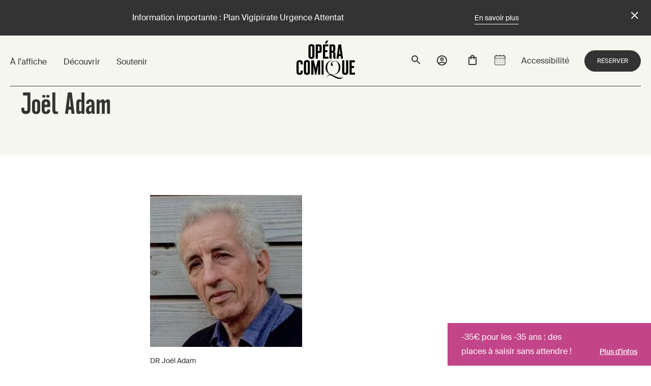

--- FILE ---
content_type: text/html; charset=UTF-8
request_url: https://www.opera-comique.com/fr/joel-adam
body_size: 22299
content:
<!DOCTYPE html>
<html lang="fr" dir="ltr" prefix="content: http://purl.org/rss/1.0/modules/content/  dc: http://purl.org/dc/terms/  foaf: http://xmlns.com/foaf/0.1/  og: http://ogp.me/ns#  rdfs: http://www.w3.org/2000/01/rdf-schema#  schema: http://schema.org/  sioc: http://rdfs.org/sioc/ns#  sioct: http://rdfs.org/sioc/types#  skos: http://www.w3.org/2004/02/skos/core#  xsd: http://www.w3.org/2001/XMLSchema# ">
  <head>
    <meta charset="utf-8" />
<meta name="robots" content="index" />
<link rel="canonical" href="https://www.opera-comique.com/fr/joel-adam" />
<link rel="image_src" href="/themes/custom/opcom/images/build/opcom-placeholder-bleu-1200x650.jpg" />
<meta property="og:site_name" content="Opéra-Comique" />
<meta property="og:url" content="https://www.opera-comique.com/fr/joel-adam" />
<meta property="og:title" content="Joël Adam" />
<meta property="og:image" content="https://www.opera-comique.com/themes/custom/opcom/images/build/opcom-placeholder-bleu-1200x650.jpg" />
<meta name="twitter:card" content="summary_large_image" />
<meta name="twitter:title" content="Joël Adam" />
<meta name="twitter:url" content="https://www.opera-comique.com/fr/joel-adam" />
<meta name="twitter:image" content="https://www.opera-comique.com/themes/custom/opcom/images/build/opcom-placeholder-bleu-1200x650.jpg" />
<meta name="Generator" content="Drupal 9 (https://www.drupal.org)" />
<meta name="MobileOptimized" content="width" />
<meta name="HandheldFriendly" content="true" />
<meta name="viewport" content="width=device-width, initial-scale=1.0" />
<script type="application/ld+json">{"@context":"https:\/\/schema.org","@graph":[{"@type":"WebPage","@id":"node:869","publisher":{"@type":"Organization","@id":"Opera_Comique","name":"Op\u00e9ra Comique","url":"https:\/\/www.opera-comique.com"},"isAccessibleForFree":"True","url":"\/fr\/joel-adam"},{"@type":"WebSite","@id":"Opera_Comique_website","name":"Op\u00e9ra Comique","url":"https:\/\/www.opera-comique.com"}]}</script>
<script type="application/ld+json">{
          "@context": "https://schema.org",
          "@type": "BreadcrumbList",
          "itemListElement": [{
            "@type": "ListItem",
            "position": "1",
            "name": "Accueil",
            "item": "https://www.opera-comique.com/fr"
          },{
              "@type": "ListItem",
              "position": "2",
              "name": "Joël Adam"
            }]}</script>
<link rel="alternate" hreflang="fr" href="https://www.opera-comique.com/fr/joel-adam" />

    <title>Joël Adam | Opéra-Comique</title>
    <link rel="stylesheet" media="all" href="/sites/default/files/css/css_V8mwHucVdbbp-QiXJ_EayTxCynWfhQhCRjN1Uc5bIOU.css" />
<link rel="stylesheet" media="all" href="/sites/default/files/css/css_ao9VQDJgNztzQKVoxSy-iyaF_56te1dD-ki9Pq1TBgQ.css" />

    
		
		<link rel="apple-touch-icon" sizes="180x180" href="/themes/custom/opcom/favicon/apple-touch-icon.png">
		<link rel="icon" type="image/png" sizes="32x32" href="/themes/custom/opcom/favicon/favicon-32x32.png">
		<link rel="icon" type="image/png" sizes="16x16" href="/themes/custom/opcom/favicon/favicon-16x16.png">
				<link rel="mask-icon" href="/themes/custom/opcom/favicon/safari-pinned-tab.svg" color="#d93856">
		<link rel="shortcut icon" href="/themes/custom/opcom/favicon/favicon.ico" />
		<meta name="msapplication-TileColor" content="#da532c">
		<meta name="theme-color" content="#ffffff">

    <!-- Google Tag Manager -->
    <script>
      (function(w,d,s,l,i){w[l]=w[l]||[];w[l].push({'gtm.start':
      new Date().getTime(),event:'gtm.js'});var f=d.getElementsByTagName(s)[0],
      j=d.createElement(s),dl=l!='dataLayer'?'&l='+l:'';j.async=true;j.src=
      'https://www.googletagmanager.com/gtm.js?id='+i+dl;f.parentNode.insertBefore(j,f);
      })(window,document,'script','dataLayer','GTM-T3SRKGS');
    </script>
    <!-- End Google Tag Manager -->

    <!-- Google tag (gtag.js) -->
    <script async src="https://www.googletagmanager.com/gtag/js?id=G-FVLM2TZMGM"></script>
    <script>
      window.dataLayer = window.dataLayer || [];
      function gtag(){dataLayer.push(arguments);}
      gtag('js', new Date());

      gtag('config', 'G-FVLM2TZMGM');
    </script>

    <!-- Facebook Pixel Code -->
    <script>
      !function(f,b,e,v,n,t,s)
      {if(f.fbq)return;n=f.fbq=function(){n.callMethod?
      n.callMethod.apply(n,arguments):n.queue.push(arguments)};
      if(!f._fbq)f._fbq=n;n.push=n;n.loaded=!0;n.version='2.0';
      n.queue=[];t=b.createElement(e);t.async=!0;
      t.src=v;s=b.getElementsByTagName(e)[0];
      s.parentNode.insertBefore(t,s)}(window, document,'script',
      'https://connect.facebook.net/en_US/fbevents.js');
      fbq('init', '638397179963078');
      fbq('track', 'PageView');

      fbq('init', '960004829473215');
      fbq('track', 'PageView');
    </script>
    <!-- End Facebook Pixel Code -->

  </head>
  <body class="path-node page-node-type-page">
        <a href="#content" class="focusable skip-link" tabindex="1">
      Aller au contenu principal
    </a>
    
      <div class="dialog-off-canvas-main-canvas" data-off-canvas-main-canvas>
    <div class="layout-container">

  
            

			<div class="paragraph paragraph--type--alerte paragraph--view-mode--default" style="display:none;">
							<div class="text-wrapper">
					
            <p>Information importante : Plan Vigipirate Urgence Attentat</p>
      
					
            <a href="/fr/information-importante-plan-vigipirate-urgence-attentat">En savoir plus</a>
      
					<button>close</button>
				</div>
					</div>
	

      

    <div class="views-element-container"><div class="view view-encart view-id-encart view-display-id-block js-view-dom-id-839b4749a84caf3e288c8013707fa36e24a9f3706569f205cf329842b7255cad">
  
    
      
      <div class="view-content">
      



  
    
<div class="encart-text" style="background-color: #c34589;color: #ffffff;">
  <p>-35€ pour les -35 ans : des places à saisir sans attendre !</p>
  <a class="encart-trigger">Plus d'infos</a>
</div>
<div class="encart-open">
  <a class="encart-close"></a>
    <img loading="lazy" src="/sites/default/files/styles/encart/public/2025-05/2025_Image_placeauxjeunes_petittitre.jpg.webp" width="400" height="214" alt="" typeof="foaf:Image" class="image-style-encart" />



<div class="encart-open-text">
    <span class="encart-title">5 000 places à -35 € à saisir sans attendre !<span>
    <p>À l’Opéra-Comique, vous trouverez forcément une offre qui vous correspond !</p>
    <a href="https://www.opera-comique.com/fr/offre-jeunes?utm_medium=site&amp;amp;utm_source=popup&amp;amp;…" class="link"></a>
  </div>
</div>




  


    </div>
  
          </div>
</div>

  
  <header class="main-header" role="banner">
    
<div class="width-container">
  <nav class="main-menu" role="navigation">
    

  <ul class="menu menu-level-0">
      
		
    <li class="menu-item menu-item--expanded">
							<button aria-expanded="false" aria-controls="-laffiche" tabindex="0">À l&#039;affiche</button>
						
            				<div id="-laffiche" class="expand-children">
        
  
<div class="menu-link-content">
<div class="width-container">
		<div class="major-links">
		<div class="menu_link_content menu-link-contentmain view-mode-default menu-dropdown menu-dropdown-0 menu-type-default">
										
  <ul class="menu menu-level-1">
      
		
    <li class="major menu-item">
							<a href="/fr/spectacles" data-drupal-link-system-path="node/235">Spectacles</a>
						
            				<div id="spectacles" class="expand-children">
        
  
  <div class="menu_link_content menu-link-contentmain view-mode-default menu-dropdown menu-dropdown-1 menu-type-default">
              
      </div>



				</div>
          </li>
      
		
    <li class="major menu-item">
							<a href="/fr/billetterie" data-drupal-link-system-path="node/1577">Billetterie</a>
						
            				<div id="billetterie" class="expand-children">
        
  
  <div class="menu_link_content menu-link-contentmain view-mode-default menu-dropdown menu-dropdown-1 menu-type-default">
              
      </div>



				</div>
          </li>
      
		
    <li class="major menu-item">
							<a href="/fr/premiere-fois-a-l-opera-comique" data-drupal-link-system-path="node/771">Première fois à l’Opéra-Comique ?</a>
						
            				<div id="premire-fois-lopra-comique-" class="expand-children">
        
  
  <div class="menu_link_content menu-link-contentmain view-mode-default menu-dropdown menu-dropdown-1 menu-type-default">
              
      </div>



				</div>
          </li>
      
		
    <li class="menu-item">
							<a href="/fr/calendrier" data-drupal-link-system-path="node/775">Calendrier</a>
						
            				<div id="calendrier" class="expand-children">
        
  
  <div class="menu_link_content menu-link-contentmain view-mode-default menu-dropdown menu-dropdown-1 menu-type-default">
              
      </div>



				</div>
          </li>
      
		
    <li class="menu-item">
							<a href="/fr/actualites" data-drupal-link-system-path="node/50">Actualités</a>
						
            				<div id="actualits" class="expand-children">
        
  
  <div class="menu_link_content menu-link-contentmain view-mode-default menu-dropdown menu-dropdown-1 menu-type-default">
              
      </div>



				</div>
          </li>
      
		
    <li class="menu-item">
							<a href="/fr/accessibilite" data-drupal-link-system-path="node/619">Accessibilité</a>
						
            				<div id="accessibilit" class="expand-children">
        
  
  <div class="menu_link_content menu-link-contentmain view-mode-default menu-dropdown menu-dropdown-1 menu-type-default">
              
      </div>



				</div>
          </li>
      
		
    <li class="menu-item">
							<a href="/fr/en-famille" data-drupal-link-system-path="node/621">En famille</a>
						
            				<div id="en-famille" class="expand-children">
        
  
  <div class="menu_link_content menu-link-contentmain view-mode-default menu-dropdown menu-dropdown-1 menu-type-default">
              
      </div>



				</div>
          </li>
      
		
    <li class="menu-item">
							<a href="/fr/offre-jeunes" data-drupal-link-system-path="node/622">Jeunes -35 ans</a>
						
            				<div id="jeunes-35-ans" class="expand-children">
        
  
  <div class="menu_link_content menu-link-contentmain view-mode-default menu-dropdown menu-dropdown-1 menu-type-default">
              
      </div>



				</div>
          </li>
      
		
    <li class="menu-item">
							<a href="/fr/groupes" data-drupal-link-system-path="node/623">Groupes</a>
						
            				<div id="groupes" class="expand-children">
        
  
  <div class="menu_link_content menu-link-contentmain view-mode-default menu-dropdown menu-dropdown-1 menu-type-default">
              
      </div>



				</div>
          </li>
    </ul>



					</div>
  </div>
		<div class="secondary-links">
		<div class="menu_link_content menu-link-contentmain view-mode-default menu-dropdown menu-dropdown-0 menu-type-default">
										
  <ul class="menu menu-level-1">
      
		
    <li class="major menu-item">
							<a href="/fr/spectacles" data-drupal-link-system-path="node/235">Spectacles</a>
						
            				<div id="spectacles" class="expand-children">
        
  
  <div class="menu_link_content menu-link-contentmain view-mode-default menu-dropdown menu-dropdown-1 menu-type-default">
              
      </div>



				</div>
          </li>
      
		
    <li class="major menu-item">
							<a href="/fr/billetterie" data-drupal-link-system-path="node/1577">Billetterie</a>
						
            				<div id="billetterie" class="expand-children">
        
  
  <div class="menu_link_content menu-link-contentmain view-mode-default menu-dropdown menu-dropdown-1 menu-type-default">
              
      </div>



				</div>
          </li>
      
		
    <li class="major menu-item">
							<a href="/fr/premiere-fois-a-l-opera-comique" data-drupal-link-system-path="node/771">Première fois à l’Opéra-Comique ?</a>
						
            				<div id="premire-fois-lopra-comique-" class="expand-children">
        
  
  <div class="menu_link_content menu-link-contentmain view-mode-default menu-dropdown menu-dropdown-1 menu-type-default">
              
      </div>



				</div>
          </li>
      
		
    <li class="menu-item">
							<a href="/fr/calendrier" data-drupal-link-system-path="node/775">Calendrier</a>
						
            				<div id="calendrier" class="expand-children">
        
  
  <div class="menu_link_content menu-link-contentmain view-mode-default menu-dropdown menu-dropdown-1 menu-type-default">
              
      </div>



				</div>
          </li>
      
		
    <li class="menu-item">
							<a href="/fr/actualites" data-drupal-link-system-path="node/50">Actualités</a>
						
            				<div id="actualits" class="expand-children">
        
  
  <div class="menu_link_content menu-link-contentmain view-mode-default menu-dropdown menu-dropdown-1 menu-type-default">
              
      </div>



				</div>
          </li>
      
		
    <li class="menu-item">
							<a href="/fr/accessibilite" data-drupal-link-system-path="node/619">Accessibilité</a>
						
            				<div id="accessibilit" class="expand-children">
        
  
  <div class="menu_link_content menu-link-contentmain view-mode-default menu-dropdown menu-dropdown-1 menu-type-default">
              
      </div>



				</div>
          </li>
      
		
    <li class="menu-item">
							<a href="/fr/en-famille" data-drupal-link-system-path="node/621">En famille</a>
						
            				<div id="en-famille" class="expand-children">
        
  
  <div class="menu_link_content menu-link-contentmain view-mode-default menu-dropdown menu-dropdown-1 menu-type-default">
              
      </div>



				</div>
          </li>
      
		
    <li class="menu-item">
							<a href="/fr/offre-jeunes" data-drupal-link-system-path="node/622">Jeunes -35 ans</a>
						
            				<div id="jeunes-35-ans" class="expand-children">
        
  
  <div class="menu_link_content menu-link-contentmain view-mode-default menu-dropdown menu-dropdown-1 menu-type-default">
              
      </div>



				</div>
          </li>
      
		
    <li class="menu-item">
							<a href="/fr/groupes" data-drupal-link-system-path="node/623">Groupes</a>
						
            				<div id="groupes" class="expand-children">
        
  
  <div class="menu_link_content menu-link-contentmain view-mode-default menu-dropdown menu-dropdown-1 menu-type-default">
              
      </div>



				</div>
          </li>
    </ul>



					</div>
  </div>
	

	
<div class="menu-tools desk">
	<a class="info-icon" href="/fr/informations-pratiques"  title="Informations pratiques">
		 
		<svg aria-hidden="true" width="24" height="24" fill="none" xmlns="http://www.w3.org/2000/svg">
			<title>Informations pratiques</title>
			<path d="M11 7h2v2h-2V7zm0 4h2v6h-2v-6zm1-9C6.48 2 2 6.48 2 12s4.48 10 10 10 10-4.48 10-10S17.52 2 12 2zm0 18c-4.41 0-8-3.59-8-8s3.59-8 8-8 8 3.59 8 8-3.59 8-8 8z" fill="#333"/>
		</svg>
		Informations pratiques
	</a>
	
  <a class="accessibility-icons" href="/fr/accessibilite" title=Accessibilité>
				<svg role="img" width="18" height="18" fill="none" xmlns="http://www.w3.org/2000/svg">
			<title></title>
			<path d="M9 4.5c.82843 0 1.5-.67157 1.5-1.5S9.82843 1.5 9 1.5 7.5 2.17157 7.5 3 8.17157 4.5 9 4.5zM14.25 9.75031v-1.5c-1.155.015-2.3175-.5625-3.0525-1.3725l-.9675-1.0725c-.1275-.1425-.285-.255-.4575-.3375-.0075 0-.0075-.0075-.015-.0075H9.75c-.2625-.15-.5625-.225-.8925-.195-.7875.0675-1.3575.765-1.3575 1.5525v4.43249c0 .825.675 1.5 1.5 1.5h3.75v3.75h1.5v-4.125c0-.825-.675-1.5-1.5-1.5H10.5V8.28781c.9675.8025 2.4375 1.455 3.75 1.4625zM7.5 15.0003c-1.245 0-2.25-1.005-2.25-2.25 0-.9825.63-1.8075 1.5-2.1225V9.07531c-1.71.345-3 1.85999-3 3.67499 0 2.07 1.68 3.75 3.75 3.75 1.815 0 3.33-1.29 3.675-3H9.6225c-.3075.87-1.14 1.5-2.1225 1.5z" fill="#333333"/>
		</svg>
				<svg role="img" width="18" height="18" fill="none" xmlns="http://www.w3.org/2000/svg">
			<title>
            Sourds ou malentendants
      </title>
			<path d="M4.52297 2.40004c.84-.57 1.86-.9 2.9775-.9 2.94753 0 5.25003 2.3025 5.25003 5.25 0 .945-.285 1.9875-.8025 2.925-.015.03-.0375.06-.06.0975l-1.11-1.11c.3-.645.4725-1.3125.4725-1.9125 0-2.1-1.65003-3.75-3.75003-3.75-.69 0-1.32.195-1.875.5025l-1.1025-1.1025zM12.908 10.785l1.0725 1.0725c1.1025-1.41 1.77-3.17996 1.77-5.10746 0-2.28-.9225-4.3425-2.415-5.835001l-1.065 1.065001c1.2225 1.215 1.98 2.9025 1.98 4.77 0 1.515-.5025 2.91-1.3425 4.03496zM7.50047 4.87504c-.1575 0-.3.0225-.4425.06l2.2575 2.2575c.0375-.1425.06-.285.06-.4425 0-1.035-.84-1.875-1.875-1.875zM15.893 15.8925L2.10797 2.10754l-1.065 1.0575 1.5975 1.5975c-.2475.6075-.39 1.275-.39 1.9875h1.5c0-.27.0375-.5325.09-.7875L8.79797 10.92c-.66.51-1.335 1.0575-1.7025 2.175-.375 1.125-.75 1.5075-1.2825 1.785-.1425.075-.345.12-.5625.12-.825 0-1.5-.675-1.5-1.5h-1.5c0 1.6575 1.3425 3 3 3 .4275 0 .8475-.09 1.23-.2625 1.02-.5325 1.5975-1.2975 2.0475-2.6625.24-.735.675-1.0725 1.2825-1.5375.0225-.015.0375-.03.06-.045l4.96503 4.965 1.0575-1.065z" fill="#333333"/>
		</svg>
				<svg role="img" width="18" height="18" fill="none" xmlns="http://www.w3.org/2000/svg">
			<title></title>
			<path d="M9 4.50039c2.8425 0 5.3775 1.5975 6.615 4.125-.4425.915-1.065 1.70251-1.8075 2.34001l1.0575 1.0575c1.0425-.9225 1.8675-2.07751 2.385-3.39751-1.2975-3.2925-4.5-5.625-8.25-5.625-.9525 0-1.8675.15-2.73.4275l1.2375 1.2375c.4875-.0975.9825-.165 1.4925-.165zm-.8025.855L9.75 6.90789c.4275.1875.7725.5325.96.96l1.5525 1.5525c.06-.255.105-.525.105-.8025.0075-1.86-1.5075-3.3675-3.3675-3.3675-.2775 0-.54.0375-.8025.105zm-6.69-2.4525l2.01 2.01c-1.2225.96-2.19 2.235-2.7675 3.7125C2.0475 11.9179 5.25 14.2504 9 14.2504c1.14 0 2.235-.2175 3.24-.615l2.565 2.565 1.0575-1.0575L2.565 1.83789l-1.0575 1.065zm5.625 5.625L9.09 10.4854c-.03.0075-.06.015-.09.015-1.035 0-1.875-.84001-1.875-1.87501 0-.0375.0075-.06.0075-.0975zm-2.55-2.55l1.3125 1.3125c-.1725.4125-.27.8625-.27 1.335C5.625 10.4854 7.14 12.0004 9 12.0004c.4725 0 .9225-.0975 1.3275-.27l.735.735c-.66.18-1.35.285-2.0625.285-2.8425 0-5.3775-1.5975-6.615-4.12501.525-1.0725 1.29-1.9575 2.1975-2.6475z" fill="#333333"/>
		</svg>
				<svg role="img" width="18" height="18" fill="none" xmlns="http://www.w3.org/2000/svg">
			<title>
            Séance relax
      </title>
			<path d="M7.80904 13.0165c-.24511-.0866-.47693-.1588-.70101-.249-.44788-.1812-.90931-.3507-1.23022-.7353-.12205-.1534-.21676-.3267-.27995-.5123-.08521-.2363-.00941-.4581.17539-.6252.18479-.1671.41883-.1583.62077-.0465.5945.3289 1.23686.5129 1.89056.6703.06557.0158.13224.0263.21716.0432-.01659-.1331-.03375-.249-.04509-.3666-.03458-.3557.02324-.6874.36351-.8717.18562-.1004.40749-.1339.61358-.1967.02158-.0066.04593-.0047.06806-.0102.1978-.0492.21605-.0855.14081-.27997-.18922-.48854-.39947-.97017-.56158-1.46619-.13058-.40057-.2155-.81747-.29933-1.2316-.14772-.7295-.26142-1.46619-.42243-2.19292-.1714-.7682-.43996-1.51142-.79921-2.21174-.01652-.03262-.035-.06422-.05533-.09461-.15464-.23044-.11065-.51095.10513-.65951.21578-.14856.51648-.10512.65508.12698.16161.26166.29964.53717.41247.82328.20222.53668.39172 1.07889.54941 1.63217.10318.35963.1397.74029.20831 1.11099.05533.29849.10816.59754.17262.8941.09268.42658.17733.85592.29794 1.27448.10901.37872.26031.74527.39611 1.11597.0852.23265.1973.45756.2617.69547.202.7483-.1383 1.1926-.86058 1.3749-.10153.0257-.20444.0465-.3021.0686.0119.2069.04067.3997.02988.5904-.01577.2738-.22629.6288-.58786.5665-.31592-.0553-.63959-.0783-.94832-.1599-.42962-.1134-.84928-.2658-1.27116-.4072-.09323-.0313-.17843-.0863-.30209-.1477.14357.2146.33031.3123.51566.4039.52146.2575 1.07142.439 1.63217.5831.20886.0554.23542.1854.29628.4485.04067.1756-.06086.3195-.11895.4722-.01086.0303-.02467.0595-.04122.0871-.19171.2966-.10374.6048-.05533.9185.03932.2588.05783.5203.05533.782-.00166.3926-.24206.6446-.55716.83-.29515.1721-.62991.2646-.97155.2686-.44097.008-.88829.0276-1.32207-.033-.88801-.1253-1.69469-.4893-2.42447-1.0028-.42741-.301-.82134-.6504-1.22551-.984-.13832-.1131-.2404-.249-.22851-.4487.0119-.1997.10762-.3364.28218-.4064.16598-.0661.32975-.052.47748.0731.37872.3203.74526.6586 1.14694.948.70793.5099 1.49386.8501 2.37136.9406.40878.0463.82254.0201 1.2222-.0775.03546-.0101.07013-.0227.10374-.0379.20526-.0863.24482-.1532.20886-.3712-.03956-.2402-.07663-.4811-.12891-.7193-.06308-.2871-.01826-.5563.09654-.8208.05118-.117.09655-.2371.15271-.3765z" fill="#333333" stroke="#333333" stroke-width=".2" stroke-linecap="round" stroke-linejoin="round"/>
			<path d="M15.2075 6.31359c-.1892.00885-.3505.00332-.5074.02766-.3505.05201-.5934-.14938-.6006-.50514-.0116-.58509-.0025-1.1724-.0498-1.75501-.0404-.49795-.1405-.99092-.2298-1.48334-.0258-.14108-.0988-.27664-.1641-.40666-.1065-.21578-.0528-.46973.1405-.60252.2012-.13832.4543-.11398.6114.06833.1851.2155.2667.48218.3278.75108.2094.9248.2924 1.86344.2833 2.81038 0 .12615.0277.16986.166.1776.6747.03818 1.0559.55799.9096 1.22192-.1043.47029-.197.94556-.3096 1.41474-.065.27083.0114.53142.0205.79617.0108.3043.0396.60612-.0639.90267-.0935.26807-.2556.46503-.5301.55713-.0957.0324-.1383.0805-.1421.1959-.023.704-.1779 1.3857-.3846 2.0554-.12.3854-.2404.7727-.3981 1.1442-.3256.7649-.8398 1.3898-1.4894 1.9061-.7334.5831-1.5788.8149-2.5011.7804-.34689-.013-.69408-.0639-1.03766-.1193-.29324-.047-.46144-.239-.46531-.4824-.00498-.3176.30209-.5398.60861-.451.75936.2214 1.51206.2023 2.24076-.1139.6191-.2684 1.0645-.7434 1.4504-1.2817.386-.5383.5652-1.1619.7434-1.7863.1541-.54.2766-1.0877.3043-1.6512.0056-.161-.0024-.3221-.0238-.4817-.0418-.35019.1842-.58727.5397-.5549.187.01715.2332-.02048.2296-.20997.0012-.17033-.0088-.34055-.0299-.50958-.0912-.59975.0656-1.16963.1937-1.74283.0487-.2108.0988-.41994.1577-.67223zM6.66329 7.17975c-.25229-.03181-.68081-.08299-1.10794-.14302-.08582-.01716-.16818-.04848-.24372-.09268-.16377-.08493-.20499-.29324-.09046-.46475.04411-.0644.09711-.12223.15741-.1718.28577-.23846.61082-.40168.96658-.51344.25119-.07912.44788-.00941.62382.16903.18535.18781.30939.42741.35576.68717.06529.34248-.11066.52838-.66145.52949zm-.61718-.6703l.00747.05173.65813.05727.01853-.03735c-.04401-.07304-.09175-.14377-.14302-.2119-.02103-.02546-.07553-.05063-.10181-.04095-.14855.05478-.29323.11979-.4393.1812z" fill="#333333" stroke="#333333" stroke-width=".2" stroke-linecap="round" stroke-linejoin="round"/>
			<path d="M11.5373 7.1342c-.2991-.01439-.5154-.02186-.7315-.03624-.3391-.02213-.483-.30071-.2766-.57099.2932-.38729.6866-.64069 1.1638-.73309.1251-.02435.2908.01964.402.08935.309.19365.4479.50238.4664.86008.0108.2072-.0976.33528-.3043.35493-.2678.02517-.5353.02766-.7198.03596zm-.1997-.60557l.0138.03403h.5948c-.072-.21855-.1536-.26142-.3362-.17926-.0946.04094-.1828.09627-.2724.14523zM10.0674 13.1148c-.122-.0155-.33335-.0318-.54-.0717-.21578-.0417-.32754-.2326-.28356-.4467.03984-.1937.23266-.3065.44263-.2731.54223.0855 1.07893.0952 1.60453-.1087.231-.0896.421.0031.501.2213.0697.1909-.0277.3846-.2413.4736-.4478.1868-.9178.218-1.4833.2053z" fill="#333333" stroke="#333333" stroke-width=".2" stroke-linecap="round" stroke-linejoin="round"/>
		</svg>
				<svg role="img" width="22" height="17" fill="none" xmlns="http://www.w3.org/2000/svg">
			<title>
            Séance relax
      </title>
			<path d="M2.2044 16.7968c-.31867.0227-.63464-.0718-.88853-.2657-.392119-.2898-.622776-.695-.795268-1.1383-.171992-.4128-.257328-.8565-.250714-1.3037.018052-.5897 0-1.1793.006018-1.769.000027-.0796.013591-.1586.040114-.2337.277791-.7431.551571-1.4862.8424-2.22331.06931-.21264.10319-.43524.10028-.65887.07221-1.18037.27679-2.33064.80229-3.40971.27381-.57423.65862-1.08856 1.13222-1.51331.15462-.14693.33854-.25952.53971-.33038.20118-.07086.41506-.09839.62762-.0808.69197.04313 1.38695.03009 2.07992.03711.1984.01001.39435-.04735.55602-.16278.16168-.11543.27957-.28213.33452-.47303.00602-.01805.01504-.0361.02808-.0682l.53954.44226c2.44558 2.01374 4.89188 4.02714 7.33888 6.04021.0192.01068.0361.02515.0496.04254.0134.01738.0232.03732.0288.05861.0055.02128.0066.04347.0034.06521-.0033.02175-.011.0426-.0226.06129-.5416 1.24856-1.391 2.17816-2.7157 2.59836-1.6869.5346-3.494-.1002-4.54499-1.5734-.51848-.7271-.81633-1.54745-.99484-2.41492-.21053-1.03464-.26864-2.09451-.17249-3.14596.02207-.24069-.16346-.41218-.40114-.31089-.55057.23868-1.11317.44828-1.66474.68596-.4212.18051-.76518.45629-.93266.90257-.04132.12582-.06757.2561-.07822.3881.61308-.32625 1.27158-.55882 1.95356-.68996-.02037.10385-.04717.20634-.08022.30687-.13238.32994-.36304.59469-.60172.84942-.5487.56732-1.14638 1.08513-1.78609 1.54741-.15849.11421-.27147.28082-.3189.47034-.1898.70856-.30872 1.43416-.35502 2.16616-.05415.7712-.12134 1.5414-.18151 2.3126-.05215.6719-.10029 1.3428-.15444 2.0147-.02006.2538-.04212.5125-.06318.7762zM19.5534 16.9566c-.0231-.3209-.0451-.6198-.0672-.9186-.0622-.8551-.1247-1.7105-.1875-2.5663-.0492-.6719-.1003-1.3428-.1535-2.0138-.0481-.5836-.1053-1.1663-.1604-1.74793-.0022-.03744-.0175-.07293-.0431-.10029-.3541-.25172-.6268-.58366-.9026-.9136-.4381-.51326-.8304-1.06393-1.1724-1.64569-.0735-.12787-.1352-.26213-.1845-.40114-.0551-.15544 0-.21963.1565-.19054.1347.02094.2647.06541.3841.13137.4212.25372.8353.52149 1.2515.78423.0331.02006.0642.04313.1073.07321.0329-.14002.0188-.28698-.0401-.41819-.1233-.32292-.348-.57263-.5857-.81331-.2274-.22707-.501-.40253-.8022-.51447-.4774-.17838-.93-.41699-1.3469-.71002-.206-.13328-.3808-.30945-.5124-.51647-.0481-.06973-.0782-.15019-.0878-.2343-.0096-.08412.0016-.16931.0326-.24808.011-.03841.0365-.07106.0711-.09107s.0756-.02583.1144-.01623c.7512.09026 1.5043.17249 2.2565.26074.3339.03911.6699.0702 1.0028.13037.5436.10029.9166.4563 1.2305.88051.3761.50744.5666 1.09311.694 1.70486.0984.41576.1717.83705.2196 1.26159.0371.44527.0101.89655 0 1.34583 0 .2447-.021.48839-.023.73312-.0007.083.0157.1652.0481.2417.1905.4402.3831.8805.5837 1.3177.2061.4455.304.9335.2858 1.4241-.0131.4011-.0191.7932-.0311 1.1894-.0272.495-.1907.9729-.4724 1.3809-.3545.5571-.8949.9707-1.5253 1.1673-.0371.01-.0802.0181-.1404.0331z" fill="#333"/>
			<path d="M8.8361 12.2441l.15845.1244c.68696.5325 1.45515.8374 2.33365.8173.6996-.0286 1.3826-.2217 1.9937-.5636.2005-.1063.3961-.2246.6087-.346.011.1164.0251.2257.0321.335.0662.9888.4362 1.8633 1.0029 2.6666.4191.5869.8889 1.1359 1.404 1.6407.024.024.0471.0511.0752.0822H6.79529l-.01404-.0301c.04112-.0441.08123-.0893.12335-.1324.78724-.8273 1.404-1.76 1.73294-2.8621.15082-.4957.21427-1.0139.18753-1.5314 0-.0561-.002-.1123-.00602-.1685 0-.006.00702-.013.01705-.0321zM14.5957 4.17379L9.19531.288722c.23066-.068194.43223-.139397.63782-.187534 1.38597-.32292 2.49807.139397 3.38267 1.210452.6749.81732 1.0871 1.76803 1.3709 2.77991.0049.02716.008.05464.009.08224zM16.7517 9.06997l-7.70092-6.1094c.14842-.18252.29083-.35903.44026-.54455.04212.03008.07721.05415.11031.08022 2.37875 1.82721 4.75755 3.65441 7.13635 5.48162.0327.02113.0586.05136.0745.08699.0158.03562.021.07509.0147.11358-.0301.28882-.0501.57865-.0752.89154zM14.8998 9.01783L6.98828 2.51531l.36404-.54656c.20057.16146.40114.31791.59469.47535l6.90269 5.56184c.0932.07522.2296.1394.2597.23568.0301.09627-.0461.22764-.0792.34197-.0401.1404-.0833.27579-.1304.43424zM15.8856 6.79247L9 1.49739l.57765-.36003c.1765-.11031.1775-.11031.34197.01705C11.8431 2.648 13.7696 4.14025 15.6991 5.63116c.0303.02137.0552.04956.0726.08231.0174.03275.0269.06914.0277.10623.023.30085.0561.59068.0852.88552.003.02206.001.04513.001.08725z" fill="#333"/>
		</svg>
				<svg role="img" width="24" height="24" fill="none" xmlns="http://www.w3.org/2000/svg">
			<title>
            Contenus LSF
      </title>
			<path d="M4.31811 14.8576c-.3679 0-.43359-.1051-.43359-.4599V8.01216c0-.35476-.17081-.57812-.52556-.57812h-.78835c-.36789 0-.55184.19709-.55184.57812v7.89654c0 .184.02628.5913.55184.5913h4.8746c.35475 0 .55184-.0131.55184-.4205v-.7489c0-.4336-.22337-.473-.55184-.473h-3.1271zm4.56644.3022c.61754.8541 1.64235 1.4585 3.12715 1.4585 1.7737 0 3.1008-.9198 3.1008-2.6016 0-1.5767-.8935-2.2205-2.4833-2.93l-.473-.1971c-.7884-.3547-1.1431-.5781-1.1431-1.14308 0-.45987.3547-.78835.8934-.78835.3022 0 .565.07884.7884.24964.1314.13139.4467.51243.8934.23651.4599-.27592-.0131-.01314.5125-.32848.4992-.32848.2233-.67009-.0132-.94601-.565-.59126-1.2482-.8409-2.1811-.8409-1.6818 0-2.73289 1.06426-2.73289 2.457 0 1.51097.88029 2.25997 2.24679 2.82487l.4599.1971c.854.3679 1.3664.6044 1.3664 1.2351 0 .5387-.4861.9197-1.2745.9197-.6701 0-1.1168-.2365-1.4715-.6438-.184-.1839-.3154-.4599-.88036-.1971-.26278.1708-.14453.1051-.52556.3154-.3679.2102-.32848.5255-.21023.7226zm7.58265.7489c0 .4205.1971.5913.5519.5913h.7752c.3285 0 .5387-.1183.5387-.473v-3.0877c0-.1445.0525-.4599.4467-.4599h2.641c.4073 0 .5518-.2102.5518-.6175v-.4467c0-.4205-.2102-.6044-.565-.6044h-2.5752c-.4073 0-.4993-.092-.4993-.4599v-.81461c0-.21022 0-.45987.4993-.45987h2.8774c.5124 0 .6044-.27592.6044-.57812v-.48614c0-.43359-.2233-.57812-.5781-.57812h-4.7169c-.3679 0-.5519.19709-.5519.57812v7.89654z" fill="#333"/>
		</svg>
	</a>
	
		
	
	<a class="btn red don" href="https://dons.fondationdefrance.org/FONDATION_POUR_l_OPERA_COMIQUE/~mon-don?_cv=1" target="_blank">Faire un don</a>
	
</div>
</div>
</div>

				</div>
          </li>
      
		
    <li class="menu-item menu-item--expanded">
							<button aria-expanded="false" aria-controls="dcouvrir" tabindex="0">Découvrir</button>
						
            				<div id="dcouvrir" class="expand-children">
        

<div class="menu-link-content">
<div class="width-container">

    <div class="major-links">
    <div class="menu_link_content menu-link-contentmain view-mode-default menu-dropdown menu-dropdown-0 menu-type-default">
                  
  <ul class="menu menu-level-1">
      
		
    <li class="major menu-item">
							<a href="/fr/l-opera-comique" data-drupal-link-system-path="node/624">L&#039;Opéra-Comique</a>
						
            				<div id="lopra-comique" class="expand-children">
        
  
  <div class="menu_link_content menu-link-contentmain view-mode-default menu-dropdown menu-dropdown-1 menu-type-default">
              
      </div>



				</div>
          </li>
      
		
    <li class="major menu-item">
							<a href="/fr/nos-engagements" data-drupal-link-system-path="node/1658">Nos engagements</a>
						
            				<div id="nos-engagements" class="expand-children">
        
  
  <div class="menu_link_content menu-link-contentmain view-mode-default menu-dropdown menu-dropdown-1 menu-type-default">
              
      </div>



				</div>
          </li>
      
		
    <li class="major menu-item">
							<a href="/fr/la-maitrise-populaire-de-l-opera-comique" data-drupal-link-system-path="node/301">La Maîtrise Populaire de l&#039;Opéra-Comique</a>
						
            				<div id="la-matrise-populaire-de-lopra-comique" class="expand-children">
        
  
  <div class="menu_link_content menu-link-contentmain view-mode-default menu-dropdown menu-dropdown-1 menu-type-default">
              
      </div>



				</div>
          </li>
      
		
    <li class="major menu-item">
							<a href="/fr/l-academie-de-l-opera-comique" data-drupal-link-system-path="node/3402">L&#039;Académie de l&#039;Opéra-Comique</a>
						
            				<div id="lacadmie-de-lopra-comique" class="expand-children">
        
  
  <div class="menu_link_content menu-link-contentmain view-mode-default menu-dropdown menu-dropdown-1 menu-type-default">
              
      </div>



				</div>
          </li>
      
		
    <li class="menu-item">
							<a href="/fr/visitez-l-opera-comique" data-drupal-link-system-path="node/3594">Visites</a>
						
            				<div id="visites" class="expand-children">
        
  
  <div class="menu_link_content menu-link-contentmain view-mode-default menu-dropdown menu-dropdown-1 menu-type-default">
              
      </div>



				</div>
          </li>
      
		
    <li class="menu-item">
							<a href="/fr/activites-et-ressources" data-drupal-link-system-path="node/770">Participer, s’amuser, approfondir</a>
						
            				<div id="participer-samuser-approfondir" class="expand-children">
        
  
  <div class="menu_link_content menu-link-contentmain view-mode-default menu-dropdown menu-dropdown-1 menu-type-default">
              
      </div>



				</div>
          </li>
      
		
    <li class="menu-item">
							<a href="/fr/les-bourses-malvina-et-denise-menda" data-drupal-link-system-path="node/1673">Les bourses Menda</a>
						
            				<div id="les-bourses-menda" class="expand-children">
        
  
  <div class="menu_link_content menu-link-contentmain view-mode-default menu-dropdown menu-dropdown-1 menu-type-default">
              
      </div>



				</div>
          </li>
      
		
    <li class="menu-item">
							<a href="/fr/operatheque" data-drupal-link-system-path="node/773">Opérathèque</a>
						
            				<div id="oprathque" class="expand-children">
        
  
  <div class="menu_link_content menu-link-contentmain view-mode-default menu-dropdown menu-dropdown-1 menu-type-default">
              
      </div>



				</div>
          </li>
      
		
    <li class="menu-item">
							<a href="/fr/location-d-espaces-et-tournages" data-drupal-link-system-path="node/1442">Location d&#039;espace et tournages</a>
						
            				<div id="location-despace-et-tournages" class="expand-children">
        
  
  <div class="menu_link_content menu-link-contentmain view-mode-default menu-dropdown menu-dropdown-1 menu-type-default">
              
      </div>



				</div>
          </li>
    </ul>



        	</div>
	</div>
		<div class="secondary-links">
	  <div class="menu_link_content menu-link-contentmain view-mode-default menu-dropdown menu-dropdown-0 menu-type-default">
	    	    	    
  <ul class="menu menu-level-1">
      
		
    <li class="major menu-item">
							<a href="/fr/l-opera-comique" data-drupal-link-system-path="node/624">L&#039;Opéra-Comique</a>
						
            				<div id="lopra-comique" class="expand-children">
        
  
  <div class="menu_link_content menu-link-contentmain view-mode-default menu-dropdown menu-dropdown-1 menu-type-default">
              
      </div>



				</div>
          </li>
      
		
    <li class="major menu-item">
							<a href="/fr/nos-engagements" data-drupal-link-system-path="node/1658">Nos engagements</a>
						
            				<div id="nos-engagements" class="expand-children">
        
  
  <div class="menu_link_content menu-link-contentmain view-mode-default menu-dropdown menu-dropdown-1 menu-type-default">
              
      </div>



				</div>
          </li>
      
		
    <li class="major menu-item">
							<a href="/fr/la-maitrise-populaire-de-l-opera-comique" data-drupal-link-system-path="node/301">La Maîtrise Populaire de l&#039;Opéra-Comique</a>
						
            				<div id="la-matrise-populaire-de-lopra-comique" class="expand-children">
        
  
  <div class="menu_link_content menu-link-contentmain view-mode-default menu-dropdown menu-dropdown-1 menu-type-default">
              
      </div>



				</div>
          </li>
      
		
    <li class="major menu-item">
							<a href="/fr/l-academie-de-l-opera-comique" data-drupal-link-system-path="node/3402">L&#039;Académie de l&#039;Opéra-Comique</a>
						
            				<div id="lacadmie-de-lopra-comique" class="expand-children">
        
  
  <div class="menu_link_content menu-link-contentmain view-mode-default menu-dropdown menu-dropdown-1 menu-type-default">
              
      </div>



				</div>
          </li>
      
		
    <li class="menu-item">
							<a href="/fr/visitez-l-opera-comique" data-drupal-link-system-path="node/3594">Visites</a>
						
            				<div id="visites" class="expand-children">
        
  
  <div class="menu_link_content menu-link-contentmain view-mode-default menu-dropdown menu-dropdown-1 menu-type-default">
              
      </div>



				</div>
          </li>
      
		
    <li class="menu-item">
							<a href="/fr/activites-et-ressources" data-drupal-link-system-path="node/770">Participer, s’amuser, approfondir</a>
						
            				<div id="participer-samuser-approfondir" class="expand-children">
        
  
  <div class="menu_link_content menu-link-contentmain view-mode-default menu-dropdown menu-dropdown-1 menu-type-default">
              
      </div>



				</div>
          </li>
      
		
    <li class="menu-item">
							<a href="/fr/les-bourses-malvina-et-denise-menda" data-drupal-link-system-path="node/1673">Les bourses Menda</a>
						
            				<div id="les-bourses-menda" class="expand-children">
        
  
  <div class="menu_link_content menu-link-contentmain view-mode-default menu-dropdown menu-dropdown-1 menu-type-default">
              
      </div>



				</div>
          </li>
      
		
    <li class="menu-item">
							<a href="/fr/operatheque" data-drupal-link-system-path="node/773">Opérathèque</a>
						
            				<div id="oprathque" class="expand-children">
        
  
  <div class="menu_link_content menu-link-contentmain view-mode-default menu-dropdown menu-dropdown-1 menu-type-default">
              
      </div>



				</div>
          </li>
      
		
    <li class="menu-item">
							<a href="/fr/location-d-espaces-et-tournages" data-drupal-link-system-path="node/1442">Location d&#039;espace et tournages</a>
						
            				<div id="location-despace-et-tournages" class="expand-children">
        
  
  <div class="menu_link_content menu-link-contentmain view-mode-default menu-dropdown menu-dropdown-1 menu-type-default">
              
      </div>



				</div>
          </li>
    </ul>



	    		</div>
	</div>
	

	
<div class="menu-tools desk">
	<a class="info-icon" href="/fr/informations-pratiques"  title="Informations pratiques">
		 
		<svg aria-hidden="true" width="24" height="24" fill="none" xmlns="http://www.w3.org/2000/svg">
			<title>Informations pratiques</title>
			<path d="M11 7h2v2h-2V7zm0 4h2v6h-2v-6zm1-9C6.48 2 2 6.48 2 12s4.48 10 10 10 10-4.48 10-10S17.52 2 12 2zm0 18c-4.41 0-8-3.59-8-8s3.59-8 8-8 8 3.59 8 8-3.59 8-8 8z" fill="#333"/>
		</svg>
		Informations pratiques
	</a>
	
  <a class="accessibility-icons" href="/fr/accessibilite" title=Accessibilité>
				<svg role="img" width="18" height="18" fill="none" xmlns="http://www.w3.org/2000/svg">
			<title></title>
			<path d="M9 4.5c.82843 0 1.5-.67157 1.5-1.5S9.82843 1.5 9 1.5 7.5 2.17157 7.5 3 8.17157 4.5 9 4.5zM14.25 9.75031v-1.5c-1.155.015-2.3175-.5625-3.0525-1.3725l-.9675-1.0725c-.1275-.1425-.285-.255-.4575-.3375-.0075 0-.0075-.0075-.015-.0075H9.75c-.2625-.15-.5625-.225-.8925-.195-.7875.0675-1.3575.765-1.3575 1.5525v4.43249c0 .825.675 1.5 1.5 1.5h3.75v3.75h1.5v-4.125c0-.825-.675-1.5-1.5-1.5H10.5V8.28781c.9675.8025 2.4375 1.455 3.75 1.4625zM7.5 15.0003c-1.245 0-2.25-1.005-2.25-2.25 0-.9825.63-1.8075 1.5-2.1225V9.07531c-1.71.345-3 1.85999-3 3.67499 0 2.07 1.68 3.75 3.75 3.75 1.815 0 3.33-1.29 3.675-3H9.6225c-.3075.87-1.14 1.5-2.1225 1.5z" fill="#333333"/>
		</svg>
				<svg role="img" width="18" height="18" fill="none" xmlns="http://www.w3.org/2000/svg">
			<title>
            Sourds ou malentendants
      </title>
			<path d="M4.52297 2.40004c.84-.57 1.86-.9 2.9775-.9 2.94753 0 5.25003 2.3025 5.25003 5.25 0 .945-.285 1.9875-.8025 2.925-.015.03-.0375.06-.06.0975l-1.11-1.11c.3-.645.4725-1.3125.4725-1.9125 0-2.1-1.65003-3.75-3.75003-3.75-.69 0-1.32.195-1.875.5025l-1.1025-1.1025zM12.908 10.785l1.0725 1.0725c1.1025-1.41 1.77-3.17996 1.77-5.10746 0-2.28-.9225-4.3425-2.415-5.835001l-1.065 1.065001c1.2225 1.215 1.98 2.9025 1.98 4.77 0 1.515-.5025 2.91-1.3425 4.03496zM7.50047 4.87504c-.1575 0-.3.0225-.4425.06l2.2575 2.2575c.0375-.1425.06-.285.06-.4425 0-1.035-.84-1.875-1.875-1.875zM15.893 15.8925L2.10797 2.10754l-1.065 1.0575 1.5975 1.5975c-.2475.6075-.39 1.275-.39 1.9875h1.5c0-.27.0375-.5325.09-.7875L8.79797 10.92c-.66.51-1.335 1.0575-1.7025 2.175-.375 1.125-.75 1.5075-1.2825 1.785-.1425.075-.345.12-.5625.12-.825 0-1.5-.675-1.5-1.5h-1.5c0 1.6575 1.3425 3 3 3 .4275 0 .8475-.09 1.23-.2625 1.02-.5325 1.5975-1.2975 2.0475-2.6625.24-.735.675-1.0725 1.2825-1.5375.0225-.015.0375-.03.06-.045l4.96503 4.965 1.0575-1.065z" fill="#333333"/>
		</svg>
				<svg role="img" width="18" height="18" fill="none" xmlns="http://www.w3.org/2000/svg">
			<title></title>
			<path d="M9 4.50039c2.8425 0 5.3775 1.5975 6.615 4.125-.4425.915-1.065 1.70251-1.8075 2.34001l1.0575 1.0575c1.0425-.9225 1.8675-2.07751 2.385-3.39751-1.2975-3.2925-4.5-5.625-8.25-5.625-.9525 0-1.8675.15-2.73.4275l1.2375 1.2375c.4875-.0975.9825-.165 1.4925-.165zm-.8025.855L9.75 6.90789c.4275.1875.7725.5325.96.96l1.5525 1.5525c.06-.255.105-.525.105-.8025.0075-1.86-1.5075-3.3675-3.3675-3.3675-.2775 0-.54.0375-.8025.105zm-6.69-2.4525l2.01 2.01c-1.2225.96-2.19 2.235-2.7675 3.7125C2.0475 11.9179 5.25 14.2504 9 14.2504c1.14 0 2.235-.2175 3.24-.615l2.565 2.565 1.0575-1.0575L2.565 1.83789l-1.0575 1.065zm5.625 5.625L9.09 10.4854c-.03.0075-.06.015-.09.015-1.035 0-1.875-.84001-1.875-1.87501 0-.0375.0075-.06.0075-.0975zm-2.55-2.55l1.3125 1.3125c-.1725.4125-.27.8625-.27 1.335C5.625 10.4854 7.14 12.0004 9 12.0004c.4725 0 .9225-.0975 1.3275-.27l.735.735c-.66.18-1.35.285-2.0625.285-2.8425 0-5.3775-1.5975-6.615-4.12501.525-1.0725 1.29-1.9575 2.1975-2.6475z" fill="#333333"/>
		</svg>
				<svg role="img" width="18" height="18" fill="none" xmlns="http://www.w3.org/2000/svg">
			<title>
            Séance relax
      </title>
			<path d="M7.80904 13.0165c-.24511-.0866-.47693-.1588-.70101-.249-.44788-.1812-.90931-.3507-1.23022-.7353-.12205-.1534-.21676-.3267-.27995-.5123-.08521-.2363-.00941-.4581.17539-.6252.18479-.1671.41883-.1583.62077-.0465.5945.3289 1.23686.5129 1.89056.6703.06557.0158.13224.0263.21716.0432-.01659-.1331-.03375-.249-.04509-.3666-.03458-.3557.02324-.6874.36351-.8717.18562-.1004.40749-.1339.61358-.1967.02158-.0066.04593-.0047.06806-.0102.1978-.0492.21605-.0855.14081-.27997-.18922-.48854-.39947-.97017-.56158-1.46619-.13058-.40057-.2155-.81747-.29933-1.2316-.14772-.7295-.26142-1.46619-.42243-2.19292-.1714-.7682-.43996-1.51142-.79921-2.21174-.01652-.03262-.035-.06422-.05533-.09461-.15464-.23044-.11065-.51095.10513-.65951.21578-.14856.51648-.10512.65508.12698.16161.26166.29964.53717.41247.82328.20222.53668.39172 1.07889.54941 1.63217.10318.35963.1397.74029.20831 1.11099.05533.29849.10816.59754.17262.8941.09268.42658.17733.85592.29794 1.27448.10901.37872.26031.74527.39611 1.11597.0852.23265.1973.45756.2617.69547.202.7483-.1383 1.1926-.86058 1.3749-.10153.0257-.20444.0465-.3021.0686.0119.2069.04067.3997.02988.5904-.01577.2738-.22629.6288-.58786.5665-.31592-.0553-.63959-.0783-.94832-.1599-.42962-.1134-.84928-.2658-1.27116-.4072-.09323-.0313-.17843-.0863-.30209-.1477.14357.2146.33031.3123.51566.4039.52146.2575 1.07142.439 1.63217.5831.20886.0554.23542.1854.29628.4485.04067.1756-.06086.3195-.11895.4722-.01086.0303-.02467.0595-.04122.0871-.19171.2966-.10374.6048-.05533.9185.03932.2588.05783.5203.05533.782-.00166.3926-.24206.6446-.55716.83-.29515.1721-.62991.2646-.97155.2686-.44097.008-.88829.0276-1.32207-.033-.88801-.1253-1.69469-.4893-2.42447-1.0028-.42741-.301-.82134-.6504-1.22551-.984-.13832-.1131-.2404-.249-.22851-.4487.0119-.1997.10762-.3364.28218-.4064.16598-.0661.32975-.052.47748.0731.37872.3203.74526.6586 1.14694.948.70793.5099 1.49386.8501 2.37136.9406.40878.0463.82254.0201 1.2222-.0775.03546-.0101.07013-.0227.10374-.0379.20526-.0863.24482-.1532.20886-.3712-.03956-.2402-.07663-.4811-.12891-.7193-.06308-.2871-.01826-.5563.09654-.8208.05118-.117.09655-.2371.15271-.3765z" fill="#333333" stroke="#333333" stroke-width=".2" stroke-linecap="round" stroke-linejoin="round"/>
			<path d="M15.2075 6.31359c-.1892.00885-.3505.00332-.5074.02766-.3505.05201-.5934-.14938-.6006-.50514-.0116-.58509-.0025-1.1724-.0498-1.75501-.0404-.49795-.1405-.99092-.2298-1.48334-.0258-.14108-.0988-.27664-.1641-.40666-.1065-.21578-.0528-.46973.1405-.60252.2012-.13832.4543-.11398.6114.06833.1851.2155.2667.48218.3278.75108.2094.9248.2924 1.86344.2833 2.81038 0 .12615.0277.16986.166.1776.6747.03818 1.0559.55799.9096 1.22192-.1043.47029-.197.94556-.3096 1.41474-.065.27083.0114.53142.0205.79617.0108.3043.0396.60612-.0639.90267-.0935.26807-.2556.46503-.5301.55713-.0957.0324-.1383.0805-.1421.1959-.023.704-.1779 1.3857-.3846 2.0554-.12.3854-.2404.7727-.3981 1.1442-.3256.7649-.8398 1.3898-1.4894 1.9061-.7334.5831-1.5788.8149-2.5011.7804-.34689-.013-.69408-.0639-1.03766-.1193-.29324-.047-.46144-.239-.46531-.4824-.00498-.3176.30209-.5398.60861-.451.75936.2214 1.51206.2023 2.24076-.1139.6191-.2684 1.0645-.7434 1.4504-1.2817.386-.5383.5652-1.1619.7434-1.7863.1541-.54.2766-1.0877.3043-1.6512.0056-.161-.0024-.3221-.0238-.4817-.0418-.35019.1842-.58727.5397-.5549.187.01715.2332-.02048.2296-.20997.0012-.17033-.0088-.34055-.0299-.50958-.0912-.59975.0656-1.16963.1937-1.74283.0487-.2108.0988-.41994.1577-.67223zM6.66329 7.17975c-.25229-.03181-.68081-.08299-1.10794-.14302-.08582-.01716-.16818-.04848-.24372-.09268-.16377-.08493-.20499-.29324-.09046-.46475.04411-.0644.09711-.12223.15741-.1718.28577-.23846.61082-.40168.96658-.51344.25119-.07912.44788-.00941.62382.16903.18535.18781.30939.42741.35576.68717.06529.34248-.11066.52838-.66145.52949zm-.61718-.6703l.00747.05173.65813.05727.01853-.03735c-.04401-.07304-.09175-.14377-.14302-.2119-.02103-.02546-.07553-.05063-.10181-.04095-.14855.05478-.29323.11979-.4393.1812z" fill="#333333" stroke="#333333" stroke-width=".2" stroke-linecap="round" stroke-linejoin="round"/>
			<path d="M11.5373 7.1342c-.2991-.01439-.5154-.02186-.7315-.03624-.3391-.02213-.483-.30071-.2766-.57099.2932-.38729.6866-.64069 1.1638-.73309.1251-.02435.2908.01964.402.08935.309.19365.4479.50238.4664.86008.0108.2072-.0976.33528-.3043.35493-.2678.02517-.5353.02766-.7198.03596zm-.1997-.60557l.0138.03403h.5948c-.072-.21855-.1536-.26142-.3362-.17926-.0946.04094-.1828.09627-.2724.14523zM10.0674 13.1148c-.122-.0155-.33335-.0318-.54-.0717-.21578-.0417-.32754-.2326-.28356-.4467.03984-.1937.23266-.3065.44263-.2731.54223.0855 1.07893.0952 1.60453-.1087.231-.0896.421.0031.501.2213.0697.1909-.0277.3846-.2413.4736-.4478.1868-.9178.218-1.4833.2053z" fill="#333333" stroke="#333333" stroke-width=".2" stroke-linecap="round" stroke-linejoin="round"/>
		</svg>
				<svg role="img" width="22" height="17" fill="none" xmlns="http://www.w3.org/2000/svg">
			<title>
            Séance relax
      </title>
			<path d="M2.2044 16.7968c-.31867.0227-.63464-.0718-.88853-.2657-.392119-.2898-.622776-.695-.795268-1.1383-.171992-.4128-.257328-.8565-.250714-1.3037.018052-.5897 0-1.1793.006018-1.769.000027-.0796.013591-.1586.040114-.2337.277791-.7431.551571-1.4862.8424-2.22331.06931-.21264.10319-.43524.10028-.65887.07221-1.18037.27679-2.33064.80229-3.40971.27381-.57423.65862-1.08856 1.13222-1.51331.15462-.14693.33854-.25952.53971-.33038.20118-.07086.41506-.09839.62762-.0808.69197.04313 1.38695.03009 2.07992.03711.1984.01001.39435-.04735.55602-.16278.16168-.11543.27957-.28213.33452-.47303.00602-.01805.01504-.0361.02808-.0682l.53954.44226c2.44558 2.01374 4.89188 4.02714 7.33888 6.04021.0192.01068.0361.02515.0496.04254.0134.01738.0232.03732.0288.05861.0055.02128.0066.04347.0034.06521-.0033.02175-.011.0426-.0226.06129-.5416 1.24856-1.391 2.17816-2.7157 2.59836-1.6869.5346-3.494-.1002-4.54499-1.5734-.51848-.7271-.81633-1.54745-.99484-2.41492-.21053-1.03464-.26864-2.09451-.17249-3.14596.02207-.24069-.16346-.41218-.40114-.31089-.55057.23868-1.11317.44828-1.66474.68596-.4212.18051-.76518.45629-.93266.90257-.04132.12582-.06757.2561-.07822.3881.61308-.32625 1.27158-.55882 1.95356-.68996-.02037.10385-.04717.20634-.08022.30687-.13238.32994-.36304.59469-.60172.84942-.5487.56732-1.14638 1.08513-1.78609 1.54741-.15849.11421-.27147.28082-.3189.47034-.1898.70856-.30872 1.43416-.35502 2.16616-.05415.7712-.12134 1.5414-.18151 2.3126-.05215.6719-.10029 1.3428-.15444 2.0147-.02006.2538-.04212.5125-.06318.7762zM19.5534 16.9566c-.0231-.3209-.0451-.6198-.0672-.9186-.0622-.8551-.1247-1.7105-.1875-2.5663-.0492-.6719-.1003-1.3428-.1535-2.0138-.0481-.5836-.1053-1.1663-.1604-1.74793-.0022-.03744-.0175-.07293-.0431-.10029-.3541-.25172-.6268-.58366-.9026-.9136-.4381-.51326-.8304-1.06393-1.1724-1.64569-.0735-.12787-.1352-.26213-.1845-.40114-.0551-.15544 0-.21963.1565-.19054.1347.02094.2647.06541.3841.13137.4212.25372.8353.52149 1.2515.78423.0331.02006.0642.04313.1073.07321.0329-.14002.0188-.28698-.0401-.41819-.1233-.32292-.348-.57263-.5857-.81331-.2274-.22707-.501-.40253-.8022-.51447-.4774-.17838-.93-.41699-1.3469-.71002-.206-.13328-.3808-.30945-.5124-.51647-.0481-.06973-.0782-.15019-.0878-.2343-.0096-.08412.0016-.16931.0326-.24808.011-.03841.0365-.07106.0711-.09107s.0756-.02583.1144-.01623c.7512.09026 1.5043.17249 2.2565.26074.3339.03911.6699.0702 1.0028.13037.5436.10029.9166.4563 1.2305.88051.3761.50744.5666 1.09311.694 1.70486.0984.41576.1717.83705.2196 1.26159.0371.44527.0101.89655 0 1.34583 0 .2447-.021.48839-.023.73312-.0007.083.0157.1652.0481.2417.1905.4402.3831.8805.5837 1.3177.2061.4455.304.9335.2858 1.4241-.0131.4011-.0191.7932-.0311 1.1894-.0272.495-.1907.9729-.4724 1.3809-.3545.5571-.8949.9707-1.5253 1.1673-.0371.01-.0802.0181-.1404.0331z" fill="#333"/>
			<path d="M8.8361 12.2441l.15845.1244c.68696.5325 1.45515.8374 2.33365.8173.6996-.0286 1.3826-.2217 1.9937-.5636.2005-.1063.3961-.2246.6087-.346.011.1164.0251.2257.0321.335.0662.9888.4362 1.8633 1.0029 2.6666.4191.5869.8889 1.1359 1.404 1.6407.024.024.0471.0511.0752.0822H6.79529l-.01404-.0301c.04112-.0441.08123-.0893.12335-.1324.78724-.8273 1.404-1.76 1.73294-2.8621.15082-.4957.21427-1.0139.18753-1.5314 0-.0561-.002-.1123-.00602-.1685 0-.006.00702-.013.01705-.0321zM14.5957 4.17379L9.19531.288722c.23066-.068194.43223-.139397.63782-.187534 1.38597-.32292 2.49807.139397 3.38267 1.210452.6749.81732 1.0871 1.76803 1.3709 2.77991.0049.02716.008.05464.009.08224zM16.7517 9.06997l-7.70092-6.1094c.14842-.18252.29083-.35903.44026-.54455.04212.03008.07721.05415.11031.08022 2.37875 1.82721 4.75755 3.65441 7.13635 5.48162.0327.02113.0586.05136.0745.08699.0158.03562.021.07509.0147.11358-.0301.28882-.0501.57865-.0752.89154zM14.8998 9.01783L6.98828 2.51531l.36404-.54656c.20057.16146.40114.31791.59469.47535l6.90269 5.56184c.0932.07522.2296.1394.2597.23568.0301.09627-.0461.22764-.0792.34197-.0401.1404-.0833.27579-.1304.43424zM15.8856 6.79247L9 1.49739l.57765-.36003c.1765-.11031.1775-.11031.34197.01705C11.8431 2.648 13.7696 4.14025 15.6991 5.63116c.0303.02137.0552.04956.0726.08231.0174.03275.0269.06914.0277.10623.023.30085.0561.59068.0852.88552.003.02206.001.04513.001.08725z" fill="#333"/>
		</svg>
				<svg role="img" width="24" height="24" fill="none" xmlns="http://www.w3.org/2000/svg">
			<title>
            Contenus LSF
      </title>
			<path d="M4.31811 14.8576c-.3679 0-.43359-.1051-.43359-.4599V8.01216c0-.35476-.17081-.57812-.52556-.57812h-.78835c-.36789 0-.55184.19709-.55184.57812v7.89654c0 .184.02628.5913.55184.5913h4.8746c.35475 0 .55184-.0131.55184-.4205v-.7489c0-.4336-.22337-.473-.55184-.473h-3.1271zm4.56644.3022c.61754.8541 1.64235 1.4585 3.12715 1.4585 1.7737 0 3.1008-.9198 3.1008-2.6016 0-1.5767-.8935-2.2205-2.4833-2.93l-.473-.1971c-.7884-.3547-1.1431-.5781-1.1431-1.14308 0-.45987.3547-.78835.8934-.78835.3022 0 .565.07884.7884.24964.1314.13139.4467.51243.8934.23651.4599-.27592-.0131-.01314.5125-.32848.4992-.32848.2233-.67009-.0132-.94601-.565-.59126-1.2482-.8409-2.1811-.8409-1.6818 0-2.73289 1.06426-2.73289 2.457 0 1.51097.88029 2.25997 2.24679 2.82487l.4599.1971c.854.3679 1.3664.6044 1.3664 1.2351 0 .5387-.4861.9197-1.2745.9197-.6701 0-1.1168-.2365-1.4715-.6438-.184-.1839-.3154-.4599-.88036-.1971-.26278.1708-.14453.1051-.52556.3154-.3679.2102-.32848.5255-.21023.7226zm7.58265.7489c0 .4205.1971.5913.5519.5913h.7752c.3285 0 .5387-.1183.5387-.473v-3.0877c0-.1445.0525-.4599.4467-.4599h2.641c.4073 0 .5518-.2102.5518-.6175v-.4467c0-.4205-.2102-.6044-.565-.6044h-2.5752c-.4073 0-.4993-.092-.4993-.4599v-.81461c0-.21022 0-.45987.4993-.45987h2.8774c.5124 0 .6044-.27592.6044-.57812v-.48614c0-.43359-.2233-.57812-.5781-.57812h-4.7169c-.3679 0-.5519.19709-.5519.57812v7.89654z" fill="#333"/>
		</svg>
	</a>
	
		
	
	<a class="btn red don" href="https://dons.fondationdefrance.org/FONDATION_POUR_l_OPERA_COMIQUE/~mon-don?_cv=1" target="_blank">Faire un don</a>
	
</div>
</div>
</div>

				</div>
          </li>
      
		
    <li class="menu-item menu-item--expanded">
							<button aria-expanded="false" aria-controls="soutenir" tabindex="0">Soutenir</button>
						
            				<div id="soutenir" class="expand-children">
        


<div class="menu-link-content">
<div class="width-container">

    <div class="major-links">
    <div class="menu_link_content menu-link-contentmain view-mode-default menu-dropdown menu-dropdown-0 menu-type-default">
                  
  <ul class="menu menu-level-1">
      
		
    <li class="major menu-item">
							<a href="/fr/philanthropie-individuelle" data-drupal-link-system-path="node/630">Philanthropie individuelle</a>
						
            				<div id="philanthropie-individuelle" class="expand-children">
        
  
  <div class="menu_link_content menu-link-contentmain view-mode-default menu-dropdown menu-dropdown-1 menu-type-default">
              
      </div>



				</div>
          </li>
      
		
    <li class="major menu-item">
							<a href="/fr/entreprises-et-evenementiel" data-drupal-link-system-path="node/1568">Entreprises et événementiel</a>
						
            				<div id="entreprises-et-vnementiel" class="expand-children">
        
  
  <div class="menu_link_content menu-link-contentmain view-mode-default menu-dropdown menu-dropdown-1 menu-type-default">
              
      </div>



				</div>
          </li>
      
		
    <li class="major menu-item">
							<a href="/fr/des-projets-a-impact" data-drupal-link-system-path="node/1566">Des projets à impact</a>
						
            				<div id="des-projets-impact" class="expand-children">
        
  
  <div class="menu_link_content menu-link-contentmain view-mode-default menu-dropdown menu-dropdown-1 menu-type-default">
              
      </div>



				</div>
          </li>
      
		
    <li class="menu-item">
							<a href="https://www.opera-comique.com/fr/spectacles/soiree-de-gala">Le Gala de l’Opéra-Comique</a>
						
            				<div id="le-gala-de-lopra-comique" class="expand-children">
        
  
  <div class="menu_link_content menu-link-contentmain view-mode-default menu-dropdown menu-dropdown-1 menu-type-default">
              
      </div>



				</div>
          </li>
      
		
    <li class="menu-item">
							<a href="/fr/ils-nous-soutiennent" data-drupal-link-system-path="node/632">Ils nous soutiennent</a>
						
            				<div id="ils-nous-soutiennent" class="expand-children">
        
  
  <div class="menu_link_content menu-link-contentmain view-mode-default menu-dropdown menu-dropdown-1 menu-type-default">
              
      </div>



				</div>
          </li>
      
		
    <li class="menu-item">
							<a href="/fr/fiscalite-donations-et-legs" data-drupal-link-system-path="node/634">Fiscalité, donations et legs</a>
						
            				<div id="fiscalit-donations-et-legs" class="expand-children">
        
  
  <div class="menu_link_content menu-link-contentmain view-mode-default menu-dropdown menu-dropdown-1 menu-type-default">
              
      </div>



				</div>
          </li>
      
		
    <li class="menu-item">
							<a href="/fr/american-friends-opera-comique" data-drupal-link-system-path="node/5000">American Friends of the Opéra-Comique</a>
						
            				<div id="american-friends-of-the-opra-comique" class="expand-children">
        
  
  <div class="menu_link_content menu-link-contentmain view-mode-default menu-dropdown menu-dropdown-1 menu-type-default">
              
      </div>



				</div>
          </li>
    </ul>



        	</div>
	</div>
		<div class="secondary-links">
	  <div class="menu_link_content menu-link-contentmain view-mode-default menu-dropdown menu-dropdown-0 menu-type-default">
	    	    	    
  <ul class="menu menu-level-1">
      
		
    <li class="major menu-item">
							<a href="/fr/philanthropie-individuelle" data-drupal-link-system-path="node/630">Philanthropie individuelle</a>
						
            				<div id="philanthropie-individuelle" class="expand-children">
        
  
  <div class="menu_link_content menu-link-contentmain view-mode-default menu-dropdown menu-dropdown-1 menu-type-default">
              
      </div>



				</div>
          </li>
      
		
    <li class="major menu-item">
							<a href="/fr/entreprises-et-evenementiel" data-drupal-link-system-path="node/1568">Entreprises et événementiel</a>
						
            				<div id="entreprises-et-vnementiel" class="expand-children">
        
  
  <div class="menu_link_content menu-link-contentmain view-mode-default menu-dropdown menu-dropdown-1 menu-type-default">
              
      </div>



				</div>
          </li>
      
		
    <li class="major menu-item">
							<a href="/fr/des-projets-a-impact" data-drupal-link-system-path="node/1566">Des projets à impact</a>
						
            				<div id="des-projets-impact" class="expand-children">
        
  
  <div class="menu_link_content menu-link-contentmain view-mode-default menu-dropdown menu-dropdown-1 menu-type-default">
              
      </div>



				</div>
          </li>
      
		
    <li class="menu-item">
							<a href="https://www.opera-comique.com/fr/spectacles/soiree-de-gala">Le Gala de l’Opéra-Comique</a>
						
            				<div id="le-gala-de-lopra-comique" class="expand-children">
        
  
  <div class="menu_link_content menu-link-contentmain view-mode-default menu-dropdown menu-dropdown-1 menu-type-default">
              
      </div>



				</div>
          </li>
      
		
    <li class="menu-item">
							<a href="/fr/ils-nous-soutiennent" data-drupal-link-system-path="node/632">Ils nous soutiennent</a>
						
            				<div id="ils-nous-soutiennent" class="expand-children">
        
  
  <div class="menu_link_content menu-link-contentmain view-mode-default menu-dropdown menu-dropdown-1 menu-type-default">
              
      </div>



				</div>
          </li>
      
		
    <li class="menu-item">
							<a href="/fr/fiscalite-donations-et-legs" data-drupal-link-system-path="node/634">Fiscalité, donations et legs</a>
						
            				<div id="fiscalit-donations-et-legs" class="expand-children">
        
  
  <div class="menu_link_content menu-link-contentmain view-mode-default menu-dropdown menu-dropdown-1 menu-type-default">
              
      </div>



				</div>
          </li>
      
		
    <li class="menu-item">
							<a href="/fr/american-friends-opera-comique" data-drupal-link-system-path="node/5000">American Friends of the Opéra-Comique</a>
						
            				<div id="american-friends-of-the-opra-comique" class="expand-children">
        
  
  <div class="menu_link_content menu-link-contentmain view-mode-default menu-dropdown menu-dropdown-1 menu-type-default">
              
      </div>



				</div>
          </li>
    </ul>



	    		</div>
	</div>
	

	
<div class="menu-tools desk">
	<a class="info-icon" href="/fr/informations-pratiques"  title="Informations pratiques">
		 
		<svg aria-hidden="true" width="24" height="24" fill="none" xmlns="http://www.w3.org/2000/svg">
			<title>Informations pratiques</title>
			<path d="M11 7h2v2h-2V7zm0 4h2v6h-2v-6zm1-9C6.48 2 2 6.48 2 12s4.48 10 10 10 10-4.48 10-10S17.52 2 12 2zm0 18c-4.41 0-8-3.59-8-8s3.59-8 8-8 8 3.59 8 8-3.59 8-8 8z" fill="#333"/>
		</svg>
		Informations pratiques
	</a>
	
  <a class="accessibility-icons" href="/fr/accessibilite" title=Accessibilité>
				<svg role="img" width="18" height="18" fill="none" xmlns="http://www.w3.org/2000/svg">
			<title></title>
			<path d="M9 4.5c.82843 0 1.5-.67157 1.5-1.5S9.82843 1.5 9 1.5 7.5 2.17157 7.5 3 8.17157 4.5 9 4.5zM14.25 9.75031v-1.5c-1.155.015-2.3175-.5625-3.0525-1.3725l-.9675-1.0725c-.1275-.1425-.285-.255-.4575-.3375-.0075 0-.0075-.0075-.015-.0075H9.75c-.2625-.15-.5625-.225-.8925-.195-.7875.0675-1.3575.765-1.3575 1.5525v4.43249c0 .825.675 1.5 1.5 1.5h3.75v3.75h1.5v-4.125c0-.825-.675-1.5-1.5-1.5H10.5V8.28781c.9675.8025 2.4375 1.455 3.75 1.4625zM7.5 15.0003c-1.245 0-2.25-1.005-2.25-2.25 0-.9825.63-1.8075 1.5-2.1225V9.07531c-1.71.345-3 1.85999-3 3.67499 0 2.07 1.68 3.75 3.75 3.75 1.815 0 3.33-1.29 3.675-3H9.6225c-.3075.87-1.14 1.5-2.1225 1.5z" fill="#333333"/>
		</svg>
				<svg role="img" width="18" height="18" fill="none" xmlns="http://www.w3.org/2000/svg">
			<title>
            Sourds ou malentendants
      </title>
			<path d="M4.52297 2.40004c.84-.57 1.86-.9 2.9775-.9 2.94753 0 5.25003 2.3025 5.25003 5.25 0 .945-.285 1.9875-.8025 2.925-.015.03-.0375.06-.06.0975l-1.11-1.11c.3-.645.4725-1.3125.4725-1.9125 0-2.1-1.65003-3.75-3.75003-3.75-.69 0-1.32.195-1.875.5025l-1.1025-1.1025zM12.908 10.785l1.0725 1.0725c1.1025-1.41 1.77-3.17996 1.77-5.10746 0-2.28-.9225-4.3425-2.415-5.835001l-1.065 1.065001c1.2225 1.215 1.98 2.9025 1.98 4.77 0 1.515-.5025 2.91-1.3425 4.03496zM7.50047 4.87504c-.1575 0-.3.0225-.4425.06l2.2575 2.2575c.0375-.1425.06-.285.06-.4425 0-1.035-.84-1.875-1.875-1.875zM15.893 15.8925L2.10797 2.10754l-1.065 1.0575 1.5975 1.5975c-.2475.6075-.39 1.275-.39 1.9875h1.5c0-.27.0375-.5325.09-.7875L8.79797 10.92c-.66.51-1.335 1.0575-1.7025 2.175-.375 1.125-.75 1.5075-1.2825 1.785-.1425.075-.345.12-.5625.12-.825 0-1.5-.675-1.5-1.5h-1.5c0 1.6575 1.3425 3 3 3 .4275 0 .8475-.09 1.23-.2625 1.02-.5325 1.5975-1.2975 2.0475-2.6625.24-.735.675-1.0725 1.2825-1.5375.0225-.015.0375-.03.06-.045l4.96503 4.965 1.0575-1.065z" fill="#333333"/>
		</svg>
				<svg role="img" width="18" height="18" fill="none" xmlns="http://www.w3.org/2000/svg">
			<title></title>
			<path d="M9 4.50039c2.8425 0 5.3775 1.5975 6.615 4.125-.4425.915-1.065 1.70251-1.8075 2.34001l1.0575 1.0575c1.0425-.9225 1.8675-2.07751 2.385-3.39751-1.2975-3.2925-4.5-5.625-8.25-5.625-.9525 0-1.8675.15-2.73.4275l1.2375 1.2375c.4875-.0975.9825-.165 1.4925-.165zm-.8025.855L9.75 6.90789c.4275.1875.7725.5325.96.96l1.5525 1.5525c.06-.255.105-.525.105-.8025.0075-1.86-1.5075-3.3675-3.3675-3.3675-.2775 0-.54.0375-.8025.105zm-6.69-2.4525l2.01 2.01c-1.2225.96-2.19 2.235-2.7675 3.7125C2.0475 11.9179 5.25 14.2504 9 14.2504c1.14 0 2.235-.2175 3.24-.615l2.565 2.565 1.0575-1.0575L2.565 1.83789l-1.0575 1.065zm5.625 5.625L9.09 10.4854c-.03.0075-.06.015-.09.015-1.035 0-1.875-.84001-1.875-1.87501 0-.0375.0075-.06.0075-.0975zm-2.55-2.55l1.3125 1.3125c-.1725.4125-.27.8625-.27 1.335C5.625 10.4854 7.14 12.0004 9 12.0004c.4725 0 .9225-.0975 1.3275-.27l.735.735c-.66.18-1.35.285-2.0625.285-2.8425 0-5.3775-1.5975-6.615-4.12501.525-1.0725 1.29-1.9575 2.1975-2.6475z" fill="#333333"/>
		</svg>
				<svg role="img" width="18" height="18" fill="none" xmlns="http://www.w3.org/2000/svg">
			<title>
            Séance relax
      </title>
			<path d="M7.80904 13.0165c-.24511-.0866-.47693-.1588-.70101-.249-.44788-.1812-.90931-.3507-1.23022-.7353-.12205-.1534-.21676-.3267-.27995-.5123-.08521-.2363-.00941-.4581.17539-.6252.18479-.1671.41883-.1583.62077-.0465.5945.3289 1.23686.5129 1.89056.6703.06557.0158.13224.0263.21716.0432-.01659-.1331-.03375-.249-.04509-.3666-.03458-.3557.02324-.6874.36351-.8717.18562-.1004.40749-.1339.61358-.1967.02158-.0066.04593-.0047.06806-.0102.1978-.0492.21605-.0855.14081-.27997-.18922-.48854-.39947-.97017-.56158-1.46619-.13058-.40057-.2155-.81747-.29933-1.2316-.14772-.7295-.26142-1.46619-.42243-2.19292-.1714-.7682-.43996-1.51142-.79921-2.21174-.01652-.03262-.035-.06422-.05533-.09461-.15464-.23044-.11065-.51095.10513-.65951.21578-.14856.51648-.10512.65508.12698.16161.26166.29964.53717.41247.82328.20222.53668.39172 1.07889.54941 1.63217.10318.35963.1397.74029.20831 1.11099.05533.29849.10816.59754.17262.8941.09268.42658.17733.85592.29794 1.27448.10901.37872.26031.74527.39611 1.11597.0852.23265.1973.45756.2617.69547.202.7483-.1383 1.1926-.86058 1.3749-.10153.0257-.20444.0465-.3021.0686.0119.2069.04067.3997.02988.5904-.01577.2738-.22629.6288-.58786.5665-.31592-.0553-.63959-.0783-.94832-.1599-.42962-.1134-.84928-.2658-1.27116-.4072-.09323-.0313-.17843-.0863-.30209-.1477.14357.2146.33031.3123.51566.4039.52146.2575 1.07142.439 1.63217.5831.20886.0554.23542.1854.29628.4485.04067.1756-.06086.3195-.11895.4722-.01086.0303-.02467.0595-.04122.0871-.19171.2966-.10374.6048-.05533.9185.03932.2588.05783.5203.05533.782-.00166.3926-.24206.6446-.55716.83-.29515.1721-.62991.2646-.97155.2686-.44097.008-.88829.0276-1.32207-.033-.88801-.1253-1.69469-.4893-2.42447-1.0028-.42741-.301-.82134-.6504-1.22551-.984-.13832-.1131-.2404-.249-.22851-.4487.0119-.1997.10762-.3364.28218-.4064.16598-.0661.32975-.052.47748.0731.37872.3203.74526.6586 1.14694.948.70793.5099 1.49386.8501 2.37136.9406.40878.0463.82254.0201 1.2222-.0775.03546-.0101.07013-.0227.10374-.0379.20526-.0863.24482-.1532.20886-.3712-.03956-.2402-.07663-.4811-.12891-.7193-.06308-.2871-.01826-.5563.09654-.8208.05118-.117.09655-.2371.15271-.3765z" fill="#333333" stroke="#333333" stroke-width=".2" stroke-linecap="round" stroke-linejoin="round"/>
			<path d="M15.2075 6.31359c-.1892.00885-.3505.00332-.5074.02766-.3505.05201-.5934-.14938-.6006-.50514-.0116-.58509-.0025-1.1724-.0498-1.75501-.0404-.49795-.1405-.99092-.2298-1.48334-.0258-.14108-.0988-.27664-.1641-.40666-.1065-.21578-.0528-.46973.1405-.60252.2012-.13832.4543-.11398.6114.06833.1851.2155.2667.48218.3278.75108.2094.9248.2924 1.86344.2833 2.81038 0 .12615.0277.16986.166.1776.6747.03818 1.0559.55799.9096 1.22192-.1043.47029-.197.94556-.3096 1.41474-.065.27083.0114.53142.0205.79617.0108.3043.0396.60612-.0639.90267-.0935.26807-.2556.46503-.5301.55713-.0957.0324-.1383.0805-.1421.1959-.023.704-.1779 1.3857-.3846 2.0554-.12.3854-.2404.7727-.3981 1.1442-.3256.7649-.8398 1.3898-1.4894 1.9061-.7334.5831-1.5788.8149-2.5011.7804-.34689-.013-.69408-.0639-1.03766-.1193-.29324-.047-.46144-.239-.46531-.4824-.00498-.3176.30209-.5398.60861-.451.75936.2214 1.51206.2023 2.24076-.1139.6191-.2684 1.0645-.7434 1.4504-1.2817.386-.5383.5652-1.1619.7434-1.7863.1541-.54.2766-1.0877.3043-1.6512.0056-.161-.0024-.3221-.0238-.4817-.0418-.35019.1842-.58727.5397-.5549.187.01715.2332-.02048.2296-.20997.0012-.17033-.0088-.34055-.0299-.50958-.0912-.59975.0656-1.16963.1937-1.74283.0487-.2108.0988-.41994.1577-.67223zM6.66329 7.17975c-.25229-.03181-.68081-.08299-1.10794-.14302-.08582-.01716-.16818-.04848-.24372-.09268-.16377-.08493-.20499-.29324-.09046-.46475.04411-.0644.09711-.12223.15741-.1718.28577-.23846.61082-.40168.96658-.51344.25119-.07912.44788-.00941.62382.16903.18535.18781.30939.42741.35576.68717.06529.34248-.11066.52838-.66145.52949zm-.61718-.6703l.00747.05173.65813.05727.01853-.03735c-.04401-.07304-.09175-.14377-.14302-.2119-.02103-.02546-.07553-.05063-.10181-.04095-.14855.05478-.29323.11979-.4393.1812z" fill="#333333" stroke="#333333" stroke-width=".2" stroke-linecap="round" stroke-linejoin="round"/>
			<path d="M11.5373 7.1342c-.2991-.01439-.5154-.02186-.7315-.03624-.3391-.02213-.483-.30071-.2766-.57099.2932-.38729.6866-.64069 1.1638-.73309.1251-.02435.2908.01964.402.08935.309.19365.4479.50238.4664.86008.0108.2072-.0976.33528-.3043.35493-.2678.02517-.5353.02766-.7198.03596zm-.1997-.60557l.0138.03403h.5948c-.072-.21855-.1536-.26142-.3362-.17926-.0946.04094-.1828.09627-.2724.14523zM10.0674 13.1148c-.122-.0155-.33335-.0318-.54-.0717-.21578-.0417-.32754-.2326-.28356-.4467.03984-.1937.23266-.3065.44263-.2731.54223.0855 1.07893.0952 1.60453-.1087.231-.0896.421.0031.501.2213.0697.1909-.0277.3846-.2413.4736-.4478.1868-.9178.218-1.4833.2053z" fill="#333333" stroke="#333333" stroke-width=".2" stroke-linecap="round" stroke-linejoin="round"/>
		</svg>
				<svg role="img" width="22" height="17" fill="none" xmlns="http://www.w3.org/2000/svg">
			<title>
            Séance relax
      </title>
			<path d="M2.2044 16.7968c-.31867.0227-.63464-.0718-.88853-.2657-.392119-.2898-.622776-.695-.795268-1.1383-.171992-.4128-.257328-.8565-.250714-1.3037.018052-.5897 0-1.1793.006018-1.769.000027-.0796.013591-.1586.040114-.2337.277791-.7431.551571-1.4862.8424-2.22331.06931-.21264.10319-.43524.10028-.65887.07221-1.18037.27679-2.33064.80229-3.40971.27381-.57423.65862-1.08856 1.13222-1.51331.15462-.14693.33854-.25952.53971-.33038.20118-.07086.41506-.09839.62762-.0808.69197.04313 1.38695.03009 2.07992.03711.1984.01001.39435-.04735.55602-.16278.16168-.11543.27957-.28213.33452-.47303.00602-.01805.01504-.0361.02808-.0682l.53954.44226c2.44558 2.01374 4.89188 4.02714 7.33888 6.04021.0192.01068.0361.02515.0496.04254.0134.01738.0232.03732.0288.05861.0055.02128.0066.04347.0034.06521-.0033.02175-.011.0426-.0226.06129-.5416 1.24856-1.391 2.17816-2.7157 2.59836-1.6869.5346-3.494-.1002-4.54499-1.5734-.51848-.7271-.81633-1.54745-.99484-2.41492-.21053-1.03464-.26864-2.09451-.17249-3.14596.02207-.24069-.16346-.41218-.40114-.31089-.55057.23868-1.11317.44828-1.66474.68596-.4212.18051-.76518.45629-.93266.90257-.04132.12582-.06757.2561-.07822.3881.61308-.32625 1.27158-.55882 1.95356-.68996-.02037.10385-.04717.20634-.08022.30687-.13238.32994-.36304.59469-.60172.84942-.5487.56732-1.14638 1.08513-1.78609 1.54741-.15849.11421-.27147.28082-.3189.47034-.1898.70856-.30872 1.43416-.35502 2.16616-.05415.7712-.12134 1.5414-.18151 2.3126-.05215.6719-.10029 1.3428-.15444 2.0147-.02006.2538-.04212.5125-.06318.7762zM19.5534 16.9566c-.0231-.3209-.0451-.6198-.0672-.9186-.0622-.8551-.1247-1.7105-.1875-2.5663-.0492-.6719-.1003-1.3428-.1535-2.0138-.0481-.5836-.1053-1.1663-.1604-1.74793-.0022-.03744-.0175-.07293-.0431-.10029-.3541-.25172-.6268-.58366-.9026-.9136-.4381-.51326-.8304-1.06393-1.1724-1.64569-.0735-.12787-.1352-.26213-.1845-.40114-.0551-.15544 0-.21963.1565-.19054.1347.02094.2647.06541.3841.13137.4212.25372.8353.52149 1.2515.78423.0331.02006.0642.04313.1073.07321.0329-.14002.0188-.28698-.0401-.41819-.1233-.32292-.348-.57263-.5857-.81331-.2274-.22707-.501-.40253-.8022-.51447-.4774-.17838-.93-.41699-1.3469-.71002-.206-.13328-.3808-.30945-.5124-.51647-.0481-.06973-.0782-.15019-.0878-.2343-.0096-.08412.0016-.16931.0326-.24808.011-.03841.0365-.07106.0711-.09107s.0756-.02583.1144-.01623c.7512.09026 1.5043.17249 2.2565.26074.3339.03911.6699.0702 1.0028.13037.5436.10029.9166.4563 1.2305.88051.3761.50744.5666 1.09311.694 1.70486.0984.41576.1717.83705.2196 1.26159.0371.44527.0101.89655 0 1.34583 0 .2447-.021.48839-.023.73312-.0007.083.0157.1652.0481.2417.1905.4402.3831.8805.5837 1.3177.2061.4455.304.9335.2858 1.4241-.0131.4011-.0191.7932-.0311 1.1894-.0272.495-.1907.9729-.4724 1.3809-.3545.5571-.8949.9707-1.5253 1.1673-.0371.01-.0802.0181-.1404.0331z" fill="#333"/>
			<path d="M8.8361 12.2441l.15845.1244c.68696.5325 1.45515.8374 2.33365.8173.6996-.0286 1.3826-.2217 1.9937-.5636.2005-.1063.3961-.2246.6087-.346.011.1164.0251.2257.0321.335.0662.9888.4362 1.8633 1.0029 2.6666.4191.5869.8889 1.1359 1.404 1.6407.024.024.0471.0511.0752.0822H6.79529l-.01404-.0301c.04112-.0441.08123-.0893.12335-.1324.78724-.8273 1.404-1.76 1.73294-2.8621.15082-.4957.21427-1.0139.18753-1.5314 0-.0561-.002-.1123-.00602-.1685 0-.006.00702-.013.01705-.0321zM14.5957 4.17379L9.19531.288722c.23066-.068194.43223-.139397.63782-.187534 1.38597-.32292 2.49807.139397 3.38267 1.210452.6749.81732 1.0871 1.76803 1.3709 2.77991.0049.02716.008.05464.009.08224zM16.7517 9.06997l-7.70092-6.1094c.14842-.18252.29083-.35903.44026-.54455.04212.03008.07721.05415.11031.08022 2.37875 1.82721 4.75755 3.65441 7.13635 5.48162.0327.02113.0586.05136.0745.08699.0158.03562.021.07509.0147.11358-.0301.28882-.0501.57865-.0752.89154zM14.8998 9.01783L6.98828 2.51531l.36404-.54656c.20057.16146.40114.31791.59469.47535l6.90269 5.56184c.0932.07522.2296.1394.2597.23568.0301.09627-.0461.22764-.0792.34197-.0401.1404-.0833.27579-.1304.43424zM15.8856 6.79247L9 1.49739l.57765-.36003c.1765-.11031.1775-.11031.34197.01705C11.8431 2.648 13.7696 4.14025 15.6991 5.63116c.0303.02137.0552.04956.0726.08231.0174.03275.0269.06914.0277.10623.023.30085.0561.59068.0852.88552.003.02206.001.04513.001.08725z" fill="#333"/>
		</svg>
				<svg role="img" width="24" height="24" fill="none" xmlns="http://www.w3.org/2000/svg">
			<title>
            Contenus LSF
      </title>
			<path d="M4.31811 14.8576c-.3679 0-.43359-.1051-.43359-.4599V8.01216c0-.35476-.17081-.57812-.52556-.57812h-.78835c-.36789 0-.55184.19709-.55184.57812v7.89654c0 .184.02628.5913.55184.5913h4.8746c.35475 0 .55184-.0131.55184-.4205v-.7489c0-.4336-.22337-.473-.55184-.473h-3.1271zm4.56644.3022c.61754.8541 1.64235 1.4585 3.12715 1.4585 1.7737 0 3.1008-.9198 3.1008-2.6016 0-1.5767-.8935-2.2205-2.4833-2.93l-.473-.1971c-.7884-.3547-1.1431-.5781-1.1431-1.14308 0-.45987.3547-.78835.8934-.78835.3022 0 .565.07884.7884.24964.1314.13139.4467.51243.8934.23651.4599-.27592-.0131-.01314.5125-.32848.4992-.32848.2233-.67009-.0132-.94601-.565-.59126-1.2482-.8409-2.1811-.8409-1.6818 0-2.73289 1.06426-2.73289 2.457 0 1.51097.88029 2.25997 2.24679 2.82487l.4599.1971c.854.3679 1.3664.6044 1.3664 1.2351 0 .5387-.4861.9197-1.2745.9197-.6701 0-1.1168-.2365-1.4715-.6438-.184-.1839-.3154-.4599-.88036-.1971-.26278.1708-.14453.1051-.52556.3154-.3679.2102-.32848.5255-.21023.7226zm7.58265.7489c0 .4205.1971.5913.5519.5913h.7752c.3285 0 .5387-.1183.5387-.473v-3.0877c0-.1445.0525-.4599.4467-.4599h2.641c.4073 0 .5518-.2102.5518-.6175v-.4467c0-.4205-.2102-.6044-.565-.6044h-2.5752c-.4073 0-.4993-.092-.4993-.4599v-.81461c0-.21022 0-.45987.4993-.45987h2.8774c.5124 0 .6044-.27592.6044-.57812v-.48614c0-.43359-.2233-.57812-.5781-.57812h-4.7169c-.3679 0-.5519.19709-.5519.57812v7.89654z" fill="#333"/>
		</svg>
	</a>
	
		
	
	<a class="btn red don" href="https://dons.fondationdefrance.org/FONDATION_POUR_l_OPERA_COMIQUE/~mon-don?_cv=1" target="_blank">Faire un don</a>
	
</div>
</div>
</div>

				</div>
          </li>
    </ul>


  </nav>
  <a href="https://billetterie.opera-comique.com/?lang=fr" class="mobile-book-btn" target="_blank">
    <svg aria-hidden="true" width="30" height="29" viewbox="0 0 30 29" fill="none" xmlns="http://www.w3.org/2000/svg">
      <path d="M9.33329 7.84934C8.1928 7.80898 7.1635 7.03362 6.85274 5.87385L6.50765 4.58594L2 5.79377L5.8923 20.32"
        stroke="white" stroke-width="2" />
      <path
        d="M13.8666 2L8 23.8943L22.167 27.6903L28.0335 5.79602L23.5258 4.58819L23.3532 5.23215C22.9722 6.65472 21.5099 7.49894 20.0872 7.11776C18.6647 6.73659 17.8204 5.27435 18.2016 3.85178L18.3742 3.20783L13.8666 2Z"
        stroke="white" stroke-width="2" />
      <path d="M12.4844 9.72656L15.0603 10.4168" stroke="white" stroke-width="2" />
      <path d="M17.6387 11.1094L20.2145 11.7996" stroke="white" stroke-width="2" />
      <path d="M22.7891 12.4883L25.3649 13.1784" stroke="white" stroke-width="2" />
    </svg>
    <span>Réserver</span>
  </a>
  <div class="logo-wrapper">
    <div class="logo-default">
      <a href="/fr" title="Opéra Comique - Accueil">
        <img class="logo-black" alt="" src="/themes/custom/opcom/images/build/logo.svg" />
        <img class="logo-white" alt="" src="/themes/custom/opcom/images/build/logo-blanc.svg" />

      </a>
    </div>
    <div class="logo-fixed">
      <a href="/fr" title="Opéra Comique - Accueil" tabindex="-1">
        <img class="logo-black" alt="" src="/themes/custom/opcom/images/build/logo.svg" />
      </a>
    </div>
  </div>

  <div class="secondary-menu">
    <ul>
      <li class="search">
        <button aria-label="Ouvrir la modale de recherche">
          <svg aria-hidden="true" width="24" height="24" fill="none" xmlns="http://www.w3.org/2000/svg">
            <path
              d="M15.5 14h-.79l-.28-.27C15.41 12.59 16 11.11 16 9.5 16 5.91 13.09 3 9.5 3S3 5.91 3 9.5 5.91 16 9.5 16c1.61 0 3.09-.59 4.23-1.57l.27.28v.79l5 4.99L20.49 19l-4.99-5zm-6 0C7.01 14 5 11.99 5 9.5S7.01 5 9.5 5 14 7.01 14 9.5 11.99 14 9.5 14z"
              fill="#333" />
          </svg>
        </button>
      </li>
      <li class="user-menu">
        <button type="button" class="user-dropdown-action" aria-expanded="false" aria-controls="id_user_menu"
          aria-label="Mon compte">
          <svg aria-hidden="true" width="24" height="24" fill="none" xmlns="http://www.w3.org/2000/svg">
            <path
              d="M12 2C6.48 2 2 6.48 2 12s4.48 10 10 10 10-4.48 10-10S17.52 2 12 2zM7.07 18.28c.43-.9 3.05-1.78 4.93-1.78s4.51.88 4.93 1.78C15.57 19.36 13.86 20 12 20c-1.86 0-3.57-.64-4.93-1.72zm11.29-1.45c-1.43-1.74-4.9-2.33-6.36-2.33s-4.93.59-6.36 2.33C4.62 15.49 4 13.82 4 12c0-4.41 3.59-8 8-8s8 3.59 8 8c0 1.82-.62 3.49-1.64 4.83zM12 6c-1.94 0-3.5 1.56-3.5 3.5S10.06 13 12 13s3.5-1.56 3.5-3.5S13.94 6 12 6zm0 5c-.83 0-1.5-.67-1.5-1.5S11.17 8 12 8s1.5.67 1.5 1.5S12.83 11 12 11z"
              fill="#333" />
          </svg>
        </button>
        
              <ul class="menu user-dropdown-wrapper">
                    <li class="menu-item">
        <a href="/fr/saml_login" data-drupal-link-system-path="saml_login">Se connecter</a>
              </li>
        </ul>
  


      </li>
      <li>
        <a href="https://billetterie.opera-comique.com/?lang=fr" target="_blank" class="cart-link" title="Acheter un ticket">
          <svg aria-hidden="true" width="24" height="24" fill="none" xmlns="http://www.w3.org/2000/svg">
            <path
              d="M18 6h-2c0-2.21-1.79-4-4-4S8 3.79 8 6H6c-1.1 0-2 .9-2 2v12c0 1.1.9 2 2 2h12c1.1 0 2-.9 2-2V8c0-1.1-.9-2-2-2zm-6-2c1.1 0 2 .9 2 2h-4c0-1.1.9-2 2-2zm6 16H6V8h2v2c0 .55.45 1 1 1s1-.45 1-1V8h4v2c0 .55.45 1 1 1s1-.45 1-1V8h2v12z"
              fill="#333" />
          </svg>
        </a>
      </li>
      <li class="calendar">
        <a href="/fr/calendrier" title="Calendrier">
          <svg aria-hidden="true" width="24" height="22" viewbox="0 0 21 22" fill="none" xmlns="http://www.w3.org/2000/svg">
            <path fill-rule="evenodd" clip-rule="evenodd"
              d="M0 4.75C0 3.36929 1.11929 2.25 2.5 2.25H18.5C19.8807 2.25 21 3.36929 21 4.75V18.75C21 20.1307 19.8807 21.25 18.5 21.25H2.5C1.11929 21.25 0 20.1307 0 18.75V4.75ZM2.5 3.25C1.67157 3.25 1 3.92157 1 4.75V18.75C1 19.5784 1.67157 20.25 2.5 20.25H18.5C19.3284 20.25 20 19.5784 20 18.75V4.75C20 3.92157 19.3284 3.25 18.5 3.25H2.5Z"
              fill="#333" />
            <path fill-rule="evenodd" clip-rule="evenodd"
              d="M0 4.75C0 3.36929 1.11929 2.25 2.5 2.25H18.5C19.8807 2.25 21 3.36929 21 4.75V7.75C21 8.02614 20.7761 8.25 20.5 8.25H0.5C0.22386 8.25 0 8.02614 0 7.75V4.75ZM2.5 3.25C1.67157 3.25 1 3.92157 1 4.75V7.25H20V4.75C20 3.92157 19.3284 3.25 18.5 3.25H2.5Z"
              fill="#333" />
            <path fill-rule="evenodd" clip-rule="evenodd" d="M4 0.75V4.25H3V0.75H4Z" fill="#333" />
            <path fill-rule="evenodd" clip-rule="evenodd" d="M11 0.75V4.25H10V0.75H11Z" fill="#333" />
            <path fill-rule="evenodd" clip-rule="evenodd" d="M18 0.75V4.25H17V0.75H18Z" fill="#333" />
            <path fill-rule="evenodd" clip-rule="evenodd" d="M6 12.25H4V11.25H6V12.25Z" fill="#333" />
            <path fill-rule="evenodd" clip-rule="evenodd" d="M6 16.25H4V15.25H6V16.25Z" fill="#333" />
            <path fill-rule="evenodd" clip-rule="evenodd" d="M11.5 12.25H9.5V11.25H11.5V12.25Z" fill="#333" />
            <path fill-rule="evenodd" clip-rule="evenodd" d="M11.5 16.25H9.5V15.25H11.5V16.25Z" fill="#333" />
            <path fill-rule="evenodd" clip-rule="evenodd" d="M17 12.25H15V11.25H17V12.25Z" fill="#333" />
            <path fill-rule="evenodd" clip-rule="evenodd" d="M17 16.25H15V15.25H17V16.25Z" fill="#333" />
          </svg>

        </a>
      </li>
      <li class="accessibility">
        <a href="/fr/accessibilite">Accessibilité</a>
      </li>
      <li>
        <a href="https://billetterie.opera-comique.com/?lang=fr" class="btn black" target="_blank">Réserver</a>
      </li>

      <li>
        <a href="https://billetterie.opera-comique.com/?lang=fr" class="btn black scroll" target="_blank">Réserver des places</a>
      </li>
    </ul>
  </div>

      
  <div class="main-menu-mobile">
    <button class="burger" aria-expanded="false" aria-controls="menu-content-mobile">
      <span></span>
      <span></span>
      <span></span>
      <span class="sr-only menu-label">Ouvrir le menu</span>
    </button>
    <div class="menu-content-mobile">
      
<div class="menu-tools mobile">
  <a class="accessibility-icons" href="/fr/accessibilite" title=Accessibilité>
				<svg role="img" width="18" height="18" fill="none" xmlns="http://www.w3.org/2000/svg">
			<title></title>
			<path d="M9 4.5c.82843 0 1.5-.67157 1.5-1.5S9.82843 1.5 9 1.5 7.5 2.17157 7.5 3 8.17157 4.5 9 4.5zM14.25 9.75031v-1.5c-1.155.015-2.3175-.5625-3.0525-1.3725l-.9675-1.0725c-.1275-.1425-.285-.255-.4575-.3375-.0075 0-.0075-.0075-.015-.0075H9.75c-.2625-.15-.5625-.225-.8925-.195-.7875.0675-1.3575.765-1.3575 1.5525v4.43249c0 .825.675 1.5 1.5 1.5h3.75v3.75h1.5v-4.125c0-.825-.675-1.5-1.5-1.5H10.5V8.28781c.9675.8025 2.4375 1.455 3.75 1.4625zM7.5 15.0003c-1.245 0-2.25-1.005-2.25-2.25 0-.9825.63-1.8075 1.5-2.1225V9.07531c-1.71.345-3 1.85999-3 3.67499 0 2.07 1.68 3.75 3.75 3.75 1.815 0 3.33-1.29 3.675-3H9.6225c-.3075.87-1.14 1.5-2.1225 1.5z" fill="#333333"/>
		</svg>
				<svg role="img" width="18" height="18" fill="none" xmlns="http://www.w3.org/2000/svg">
			<title>
            Sourds ou malentendants
      </title>
			<path d="M4.52297 2.40004c.84-.57 1.86-.9 2.9775-.9 2.94753 0 5.25003 2.3025 5.25003 5.25 0 .945-.285 1.9875-.8025 2.925-.015.03-.0375.06-.06.0975l-1.11-1.11c.3-.645.4725-1.3125.4725-1.9125 0-2.1-1.65003-3.75-3.75003-3.75-.69 0-1.32.195-1.875.5025l-1.1025-1.1025zM12.908 10.785l1.0725 1.0725c1.1025-1.41 1.77-3.17996 1.77-5.10746 0-2.28-.9225-4.3425-2.415-5.835001l-1.065 1.065001c1.2225 1.215 1.98 2.9025 1.98 4.77 0 1.515-.5025 2.91-1.3425 4.03496zM7.50047 4.87504c-.1575 0-.3.0225-.4425.06l2.2575 2.2575c.0375-.1425.06-.285.06-.4425 0-1.035-.84-1.875-1.875-1.875zM15.893 15.8925L2.10797 2.10754l-1.065 1.0575 1.5975 1.5975c-.2475.6075-.39 1.275-.39 1.9875h1.5c0-.27.0375-.5325.09-.7875L8.79797 10.92c-.66.51-1.335 1.0575-1.7025 2.175-.375 1.125-.75 1.5075-1.2825 1.785-.1425.075-.345.12-.5625.12-.825 0-1.5-.675-1.5-1.5h-1.5c0 1.6575 1.3425 3 3 3 .4275 0 .8475-.09 1.23-.2625 1.02-.5325 1.5975-1.2975 2.0475-2.6625.24-.735.675-1.0725 1.2825-1.5375.0225-.015.0375-.03.06-.045l4.96503 4.965 1.0575-1.065z" fill="#333333"/>
		</svg>
				<svg role="img" width="18" height="18" fill="none" xmlns="http://www.w3.org/2000/svg">
			<title></title>
			<path d="M9 4.50039c2.8425 0 5.3775 1.5975 6.615 4.125-.4425.915-1.065 1.70251-1.8075 2.34001l1.0575 1.0575c1.0425-.9225 1.8675-2.07751 2.385-3.39751-1.2975-3.2925-4.5-5.625-8.25-5.625-.9525 0-1.8675.15-2.73.4275l1.2375 1.2375c.4875-.0975.9825-.165 1.4925-.165zm-.8025.855L9.75 6.90789c.4275.1875.7725.5325.96.96l1.5525 1.5525c.06-.255.105-.525.105-.8025.0075-1.86-1.5075-3.3675-3.3675-3.3675-.2775 0-.54.0375-.8025.105zm-6.69-2.4525l2.01 2.01c-1.2225.96-2.19 2.235-2.7675 3.7125C2.0475 11.9179 5.25 14.2504 9 14.2504c1.14 0 2.235-.2175 3.24-.615l2.565 2.565 1.0575-1.0575L2.565 1.83789l-1.0575 1.065zm5.625 5.625L9.09 10.4854c-.03.0075-.06.015-.09.015-1.035 0-1.875-.84001-1.875-1.87501 0-.0375.0075-.06.0075-.0975zm-2.55-2.55l1.3125 1.3125c-.1725.4125-.27.8625-.27 1.335C5.625 10.4854 7.14 12.0004 9 12.0004c.4725 0 .9225-.0975 1.3275-.27l.735.735c-.66.18-1.35.285-2.0625.285-2.8425 0-5.3775-1.5975-6.615-4.12501.525-1.0725 1.29-1.9575 2.1975-2.6475z" fill="#333333"/>
		</svg>
				<svg role="img" width="18" height="18" fill="none" xmlns="http://www.w3.org/2000/svg">
			<title>
            Séance relax
      </title>
			<path d="M7.80904 13.0165c-.24511-.0866-.47693-.1588-.70101-.249-.44788-.1812-.90931-.3507-1.23022-.7353-.12205-.1534-.21676-.3267-.27995-.5123-.08521-.2363-.00941-.4581.17539-.6252.18479-.1671.41883-.1583.62077-.0465.5945.3289 1.23686.5129 1.89056.6703.06557.0158.13224.0263.21716.0432-.01659-.1331-.03375-.249-.04509-.3666-.03458-.3557.02324-.6874.36351-.8717.18562-.1004.40749-.1339.61358-.1967.02158-.0066.04593-.0047.06806-.0102.1978-.0492.21605-.0855.14081-.27997-.18922-.48854-.39947-.97017-.56158-1.46619-.13058-.40057-.2155-.81747-.29933-1.2316-.14772-.7295-.26142-1.46619-.42243-2.19292-.1714-.7682-.43996-1.51142-.79921-2.21174-.01652-.03262-.035-.06422-.05533-.09461-.15464-.23044-.11065-.51095.10513-.65951.21578-.14856.51648-.10512.65508.12698.16161.26166.29964.53717.41247.82328.20222.53668.39172 1.07889.54941 1.63217.10318.35963.1397.74029.20831 1.11099.05533.29849.10816.59754.17262.8941.09268.42658.17733.85592.29794 1.27448.10901.37872.26031.74527.39611 1.11597.0852.23265.1973.45756.2617.69547.202.7483-.1383 1.1926-.86058 1.3749-.10153.0257-.20444.0465-.3021.0686.0119.2069.04067.3997.02988.5904-.01577.2738-.22629.6288-.58786.5665-.31592-.0553-.63959-.0783-.94832-.1599-.42962-.1134-.84928-.2658-1.27116-.4072-.09323-.0313-.17843-.0863-.30209-.1477.14357.2146.33031.3123.51566.4039.52146.2575 1.07142.439 1.63217.5831.20886.0554.23542.1854.29628.4485.04067.1756-.06086.3195-.11895.4722-.01086.0303-.02467.0595-.04122.0871-.19171.2966-.10374.6048-.05533.9185.03932.2588.05783.5203.05533.782-.00166.3926-.24206.6446-.55716.83-.29515.1721-.62991.2646-.97155.2686-.44097.008-.88829.0276-1.32207-.033-.88801-.1253-1.69469-.4893-2.42447-1.0028-.42741-.301-.82134-.6504-1.22551-.984-.13832-.1131-.2404-.249-.22851-.4487.0119-.1997.10762-.3364.28218-.4064.16598-.0661.32975-.052.47748.0731.37872.3203.74526.6586 1.14694.948.70793.5099 1.49386.8501 2.37136.9406.40878.0463.82254.0201 1.2222-.0775.03546-.0101.07013-.0227.10374-.0379.20526-.0863.24482-.1532.20886-.3712-.03956-.2402-.07663-.4811-.12891-.7193-.06308-.2871-.01826-.5563.09654-.8208.05118-.117.09655-.2371.15271-.3765z" fill="#333333" stroke="#333333" stroke-width=".2" stroke-linecap="round" stroke-linejoin="round"/>
			<path d="M15.2075 6.31359c-.1892.00885-.3505.00332-.5074.02766-.3505.05201-.5934-.14938-.6006-.50514-.0116-.58509-.0025-1.1724-.0498-1.75501-.0404-.49795-.1405-.99092-.2298-1.48334-.0258-.14108-.0988-.27664-.1641-.40666-.1065-.21578-.0528-.46973.1405-.60252.2012-.13832.4543-.11398.6114.06833.1851.2155.2667.48218.3278.75108.2094.9248.2924 1.86344.2833 2.81038 0 .12615.0277.16986.166.1776.6747.03818 1.0559.55799.9096 1.22192-.1043.47029-.197.94556-.3096 1.41474-.065.27083.0114.53142.0205.79617.0108.3043.0396.60612-.0639.90267-.0935.26807-.2556.46503-.5301.55713-.0957.0324-.1383.0805-.1421.1959-.023.704-.1779 1.3857-.3846 2.0554-.12.3854-.2404.7727-.3981 1.1442-.3256.7649-.8398 1.3898-1.4894 1.9061-.7334.5831-1.5788.8149-2.5011.7804-.34689-.013-.69408-.0639-1.03766-.1193-.29324-.047-.46144-.239-.46531-.4824-.00498-.3176.30209-.5398.60861-.451.75936.2214 1.51206.2023 2.24076-.1139.6191-.2684 1.0645-.7434 1.4504-1.2817.386-.5383.5652-1.1619.7434-1.7863.1541-.54.2766-1.0877.3043-1.6512.0056-.161-.0024-.3221-.0238-.4817-.0418-.35019.1842-.58727.5397-.5549.187.01715.2332-.02048.2296-.20997.0012-.17033-.0088-.34055-.0299-.50958-.0912-.59975.0656-1.16963.1937-1.74283.0487-.2108.0988-.41994.1577-.67223zM6.66329 7.17975c-.25229-.03181-.68081-.08299-1.10794-.14302-.08582-.01716-.16818-.04848-.24372-.09268-.16377-.08493-.20499-.29324-.09046-.46475.04411-.0644.09711-.12223.15741-.1718.28577-.23846.61082-.40168.96658-.51344.25119-.07912.44788-.00941.62382.16903.18535.18781.30939.42741.35576.68717.06529.34248-.11066.52838-.66145.52949zm-.61718-.6703l.00747.05173.65813.05727.01853-.03735c-.04401-.07304-.09175-.14377-.14302-.2119-.02103-.02546-.07553-.05063-.10181-.04095-.14855.05478-.29323.11979-.4393.1812z" fill="#333333" stroke="#333333" stroke-width=".2" stroke-linecap="round" stroke-linejoin="round"/>
			<path d="M11.5373 7.1342c-.2991-.01439-.5154-.02186-.7315-.03624-.3391-.02213-.483-.30071-.2766-.57099.2932-.38729.6866-.64069 1.1638-.73309.1251-.02435.2908.01964.402.08935.309.19365.4479.50238.4664.86008.0108.2072-.0976.33528-.3043.35493-.2678.02517-.5353.02766-.7198.03596zm-.1997-.60557l.0138.03403h.5948c-.072-.21855-.1536-.26142-.3362-.17926-.0946.04094-.1828.09627-.2724.14523zM10.0674 13.1148c-.122-.0155-.33335-.0318-.54-.0717-.21578-.0417-.32754-.2326-.28356-.4467.03984-.1937.23266-.3065.44263-.2731.54223.0855 1.07893.0952 1.60453-.1087.231-.0896.421.0031.501.2213.0697.1909-.0277.3846-.2413.4736-.4478.1868-.9178.218-1.4833.2053z" fill="#333333" stroke="#333333" stroke-width=".2" stroke-linecap="round" stroke-linejoin="round"/>
		</svg>
				<svg role="img" width="22" height="17" fill="none" xmlns="http://www.w3.org/2000/svg">
			<title>
            Séance relax
      </title>
			<path d="M2.2044 16.7968c-.31867.0227-.63464-.0718-.88853-.2657-.392119-.2898-.622776-.695-.795268-1.1383-.171992-.4128-.257328-.8565-.250714-1.3037.018052-.5897 0-1.1793.006018-1.769.000027-.0796.013591-.1586.040114-.2337.277791-.7431.551571-1.4862.8424-2.22331.06931-.21264.10319-.43524.10028-.65887.07221-1.18037.27679-2.33064.80229-3.40971.27381-.57423.65862-1.08856 1.13222-1.51331.15462-.14693.33854-.25952.53971-.33038.20118-.07086.41506-.09839.62762-.0808.69197.04313 1.38695.03009 2.07992.03711.1984.01001.39435-.04735.55602-.16278.16168-.11543.27957-.28213.33452-.47303.00602-.01805.01504-.0361.02808-.0682l.53954.44226c2.44558 2.01374 4.89188 4.02714 7.33888 6.04021.0192.01068.0361.02515.0496.04254.0134.01738.0232.03732.0288.05861.0055.02128.0066.04347.0034.06521-.0033.02175-.011.0426-.0226.06129-.5416 1.24856-1.391 2.17816-2.7157 2.59836-1.6869.5346-3.494-.1002-4.54499-1.5734-.51848-.7271-.81633-1.54745-.99484-2.41492-.21053-1.03464-.26864-2.09451-.17249-3.14596.02207-.24069-.16346-.41218-.40114-.31089-.55057.23868-1.11317.44828-1.66474.68596-.4212.18051-.76518.45629-.93266.90257-.04132.12582-.06757.2561-.07822.3881.61308-.32625 1.27158-.55882 1.95356-.68996-.02037.10385-.04717.20634-.08022.30687-.13238.32994-.36304.59469-.60172.84942-.5487.56732-1.14638 1.08513-1.78609 1.54741-.15849.11421-.27147.28082-.3189.47034-.1898.70856-.30872 1.43416-.35502 2.16616-.05415.7712-.12134 1.5414-.18151 2.3126-.05215.6719-.10029 1.3428-.15444 2.0147-.02006.2538-.04212.5125-.06318.7762zM19.5534 16.9566c-.0231-.3209-.0451-.6198-.0672-.9186-.0622-.8551-.1247-1.7105-.1875-2.5663-.0492-.6719-.1003-1.3428-.1535-2.0138-.0481-.5836-.1053-1.1663-.1604-1.74793-.0022-.03744-.0175-.07293-.0431-.10029-.3541-.25172-.6268-.58366-.9026-.9136-.4381-.51326-.8304-1.06393-1.1724-1.64569-.0735-.12787-.1352-.26213-.1845-.40114-.0551-.15544 0-.21963.1565-.19054.1347.02094.2647.06541.3841.13137.4212.25372.8353.52149 1.2515.78423.0331.02006.0642.04313.1073.07321.0329-.14002.0188-.28698-.0401-.41819-.1233-.32292-.348-.57263-.5857-.81331-.2274-.22707-.501-.40253-.8022-.51447-.4774-.17838-.93-.41699-1.3469-.71002-.206-.13328-.3808-.30945-.5124-.51647-.0481-.06973-.0782-.15019-.0878-.2343-.0096-.08412.0016-.16931.0326-.24808.011-.03841.0365-.07106.0711-.09107s.0756-.02583.1144-.01623c.7512.09026 1.5043.17249 2.2565.26074.3339.03911.6699.0702 1.0028.13037.5436.10029.9166.4563 1.2305.88051.3761.50744.5666 1.09311.694 1.70486.0984.41576.1717.83705.2196 1.26159.0371.44527.0101.89655 0 1.34583 0 .2447-.021.48839-.023.73312-.0007.083.0157.1652.0481.2417.1905.4402.3831.8805.5837 1.3177.2061.4455.304.9335.2858 1.4241-.0131.4011-.0191.7932-.0311 1.1894-.0272.495-.1907.9729-.4724 1.3809-.3545.5571-.8949.9707-1.5253 1.1673-.0371.01-.0802.0181-.1404.0331z" fill="#333"/>
			<path d="M8.8361 12.2441l.15845.1244c.68696.5325 1.45515.8374 2.33365.8173.6996-.0286 1.3826-.2217 1.9937-.5636.2005-.1063.3961-.2246.6087-.346.011.1164.0251.2257.0321.335.0662.9888.4362 1.8633 1.0029 2.6666.4191.5869.8889 1.1359 1.404 1.6407.024.024.0471.0511.0752.0822H6.79529l-.01404-.0301c.04112-.0441.08123-.0893.12335-.1324.78724-.8273 1.404-1.76 1.73294-2.8621.15082-.4957.21427-1.0139.18753-1.5314 0-.0561-.002-.1123-.00602-.1685 0-.006.00702-.013.01705-.0321zM14.5957 4.17379L9.19531.288722c.23066-.068194.43223-.139397.63782-.187534 1.38597-.32292 2.49807.139397 3.38267 1.210452.6749.81732 1.0871 1.76803 1.3709 2.77991.0049.02716.008.05464.009.08224zM16.7517 9.06997l-7.70092-6.1094c.14842-.18252.29083-.35903.44026-.54455.04212.03008.07721.05415.11031.08022 2.37875 1.82721 4.75755 3.65441 7.13635 5.48162.0327.02113.0586.05136.0745.08699.0158.03562.021.07509.0147.11358-.0301.28882-.0501.57865-.0752.89154zM14.8998 9.01783L6.98828 2.51531l.36404-.54656c.20057.16146.40114.31791.59469.47535l6.90269 5.56184c.0932.07522.2296.1394.2597.23568.0301.09627-.0461.22764-.0792.34197-.0401.1404-.0833.27579-.1304.43424zM15.8856 6.79247L9 1.49739l.57765-.36003c.1765-.11031.1775-.11031.34197.01705C11.8431 2.648 13.7696 4.14025 15.6991 5.63116c.0303.02137.0552.04956.0726.08231.0174.03275.0269.06914.0277.10623.023.30085.0561.59068.0852.88552.003.02206.001.04513.001.08725z" fill="#333"/>
		</svg>
				<svg role="img" width="24" height="24" fill="none" xmlns="http://www.w3.org/2000/svg">
			<title>
            Contenus LSF
      </title>
			<path d="M4.31811 14.8576c-.3679 0-.43359-.1051-.43359-.4599V8.01216c0-.35476-.17081-.57812-.52556-.57812h-.78835c-.36789 0-.55184.19709-.55184.57812v7.89654c0 .184.02628.5913.55184.5913h4.8746c.35475 0 .55184-.0131.55184-.4205v-.7489c0-.4336-.22337-.473-.55184-.473h-3.1271zm4.56644.3022c.61754.8541 1.64235 1.4585 3.12715 1.4585 1.7737 0 3.1008-.9198 3.1008-2.6016 0-1.5767-.8935-2.2205-2.4833-2.93l-.473-.1971c-.7884-.3547-1.1431-.5781-1.1431-1.14308 0-.45987.3547-.78835.8934-.78835.3022 0 .565.07884.7884.24964.1314.13139.4467.51243.8934.23651.4599-.27592-.0131-.01314.5125-.32848.4992-.32848.2233-.67009-.0132-.94601-.565-.59126-1.2482-.8409-2.1811-.8409-1.6818 0-2.73289 1.06426-2.73289 2.457 0 1.51097.88029 2.25997 2.24679 2.82487l.4599.1971c.854.3679 1.3664.6044 1.3664 1.2351 0 .5387-.4861.9197-1.2745.9197-.6701 0-1.1168-.2365-1.4715-.6438-.184-.1839-.3154-.4599-.88036-.1971-.26278.1708-.14453.1051-.52556.3154-.3679.2102-.32848.5255-.21023.7226zm7.58265.7489c0 .4205.1971.5913.5519.5913h.7752c.3285 0 .5387-.1183.5387-.473v-3.0877c0-.1445.0525-.4599.4467-.4599h2.641c.4073 0 .5518-.2102.5518-.6175v-.4467c0-.4205-.2102-.6044-.565-.6044h-2.5752c-.4073 0-.4993-.092-.4993-.4599v-.81461c0-.21022 0-.45987.4993-.45987h2.8774c.5124 0 .6044-.27592.6044-.57812v-.48614c0-.43359-.2233-.57812-.5781-.57812h-4.7169c-.3679 0-.5519.19709-.5519.57812v7.89654z" fill="#333"/>
		</svg>
	</a>
</div>
      

  <ul class="menu menu-level-0">
      
		
    <li class="menu-item menu-item--expanded">
							<button aria-expanded="false" aria-controls="-laffiche" tabindex="0">À l&#039;affiche</button>
						
            				<div id="-laffiche" class="expand-children">
        
  
<div class="menu-link-content">
<div class="width-container">
		<div class="major-links">
		<div class="menu_link_content menu-link-contentmain view-mode-default menu-dropdown menu-dropdown-0 menu-type-default">
										
  <ul class="menu menu-level-1">
      
		
    <li class="major menu-item">
							<a href="/fr/spectacles" data-drupal-link-system-path="node/235">Spectacles</a>
						
            				<div id="spectacles" class="expand-children">
        
  
  <div class="menu_link_content menu-link-contentmain view-mode-default menu-dropdown menu-dropdown-1 menu-type-default">
              
      </div>



				</div>
          </li>
      
		
    <li class="major menu-item">
							<a href="/fr/billetterie" data-drupal-link-system-path="node/1577">Billetterie</a>
						
            				<div id="billetterie" class="expand-children">
        
  
  <div class="menu_link_content menu-link-contentmain view-mode-default menu-dropdown menu-dropdown-1 menu-type-default">
              
      </div>



				</div>
          </li>
      
		
    <li class="major menu-item">
							<a href="/fr/premiere-fois-a-l-opera-comique" data-drupal-link-system-path="node/771">Première fois à l’Opéra-Comique ?</a>
						
            				<div id="premire-fois-lopra-comique-" class="expand-children">
        
  
  <div class="menu_link_content menu-link-contentmain view-mode-default menu-dropdown menu-dropdown-1 menu-type-default">
              
      </div>



				</div>
          </li>
      
		
    <li class="menu-item">
							<a href="/fr/calendrier" data-drupal-link-system-path="node/775">Calendrier</a>
						
            				<div id="calendrier" class="expand-children">
        
  
  <div class="menu_link_content menu-link-contentmain view-mode-default menu-dropdown menu-dropdown-1 menu-type-default">
              
      </div>



				</div>
          </li>
      
		
    <li class="menu-item">
							<a href="/fr/actualites" data-drupal-link-system-path="node/50">Actualités</a>
						
            				<div id="actualits" class="expand-children">
        
  
  <div class="menu_link_content menu-link-contentmain view-mode-default menu-dropdown menu-dropdown-1 menu-type-default">
              
      </div>



				</div>
          </li>
      
		
    <li class="menu-item">
							<a href="/fr/accessibilite" data-drupal-link-system-path="node/619">Accessibilité</a>
						
            				<div id="accessibilit" class="expand-children">
        
  
  <div class="menu_link_content menu-link-contentmain view-mode-default menu-dropdown menu-dropdown-1 menu-type-default">
              
      </div>



				</div>
          </li>
      
		
    <li class="menu-item">
							<a href="/fr/en-famille" data-drupal-link-system-path="node/621">En famille</a>
						
            				<div id="en-famille" class="expand-children">
        
  
  <div class="menu_link_content menu-link-contentmain view-mode-default menu-dropdown menu-dropdown-1 menu-type-default">
              
      </div>



				</div>
          </li>
      
		
    <li class="menu-item">
							<a href="/fr/offre-jeunes" data-drupal-link-system-path="node/622">Jeunes -35 ans</a>
						
            				<div id="jeunes-35-ans" class="expand-children">
        
  
  <div class="menu_link_content menu-link-contentmain view-mode-default menu-dropdown menu-dropdown-1 menu-type-default">
              
      </div>



				</div>
          </li>
      
		
    <li class="menu-item">
							<a href="/fr/groupes" data-drupal-link-system-path="node/623">Groupes</a>
						
            				<div id="groupes" class="expand-children">
        
  
  <div class="menu_link_content menu-link-contentmain view-mode-default menu-dropdown menu-dropdown-1 menu-type-default">
              
      </div>



				</div>
          </li>
    </ul>



					</div>
  </div>
		<div class="secondary-links">
		<div class="menu_link_content menu-link-contentmain view-mode-default menu-dropdown menu-dropdown-0 menu-type-default">
										
  <ul class="menu menu-level-1">
      
		
    <li class="major menu-item">
							<a href="/fr/spectacles" data-drupal-link-system-path="node/235">Spectacles</a>
						
            				<div id="spectacles" class="expand-children">
        
  
  <div class="menu_link_content menu-link-contentmain view-mode-default menu-dropdown menu-dropdown-1 menu-type-default">
              
      </div>



				</div>
          </li>
      
		
    <li class="major menu-item">
							<a href="/fr/billetterie" data-drupal-link-system-path="node/1577">Billetterie</a>
						
            				<div id="billetterie" class="expand-children">
        
  
  <div class="menu_link_content menu-link-contentmain view-mode-default menu-dropdown menu-dropdown-1 menu-type-default">
              
      </div>



				</div>
          </li>
      
		
    <li class="major menu-item">
							<a href="/fr/premiere-fois-a-l-opera-comique" data-drupal-link-system-path="node/771">Première fois à l’Opéra-Comique ?</a>
						
            				<div id="premire-fois-lopra-comique-" class="expand-children">
        
  
  <div class="menu_link_content menu-link-contentmain view-mode-default menu-dropdown menu-dropdown-1 menu-type-default">
              
      </div>



				</div>
          </li>
      
		
    <li class="menu-item">
							<a href="/fr/calendrier" data-drupal-link-system-path="node/775">Calendrier</a>
						
            				<div id="calendrier" class="expand-children">
        
  
  <div class="menu_link_content menu-link-contentmain view-mode-default menu-dropdown menu-dropdown-1 menu-type-default">
              
      </div>



				</div>
          </li>
      
		
    <li class="menu-item">
							<a href="/fr/actualites" data-drupal-link-system-path="node/50">Actualités</a>
						
            				<div id="actualits" class="expand-children">
        
  
  <div class="menu_link_content menu-link-contentmain view-mode-default menu-dropdown menu-dropdown-1 menu-type-default">
              
      </div>



				</div>
          </li>
      
		
    <li class="menu-item">
							<a href="/fr/accessibilite" data-drupal-link-system-path="node/619">Accessibilité</a>
						
            				<div id="accessibilit" class="expand-children">
        
  
  <div class="menu_link_content menu-link-contentmain view-mode-default menu-dropdown menu-dropdown-1 menu-type-default">
              
      </div>



				</div>
          </li>
      
		
    <li class="menu-item">
							<a href="/fr/en-famille" data-drupal-link-system-path="node/621">En famille</a>
						
            				<div id="en-famille" class="expand-children">
        
  
  <div class="menu_link_content menu-link-contentmain view-mode-default menu-dropdown menu-dropdown-1 menu-type-default">
              
      </div>



				</div>
          </li>
      
		
    <li class="menu-item">
							<a href="/fr/offre-jeunes" data-drupal-link-system-path="node/622">Jeunes -35 ans</a>
						
            				<div id="jeunes-35-ans" class="expand-children">
        
  
  <div class="menu_link_content menu-link-contentmain view-mode-default menu-dropdown menu-dropdown-1 menu-type-default">
              
      </div>



				</div>
          </li>
      
		
    <li class="menu-item">
							<a href="/fr/groupes" data-drupal-link-system-path="node/623">Groupes</a>
						
            				<div id="groupes" class="expand-children">
        
  
  <div class="menu_link_content menu-link-contentmain view-mode-default menu-dropdown menu-dropdown-1 menu-type-default">
              
      </div>



				</div>
          </li>
    </ul>



					</div>
  </div>
	

	
<div class="menu-tools desk">
	<a class="info-icon" href="/fr/informations-pratiques"  title="Informations pratiques">
		 
		<svg aria-hidden="true" width="24" height="24" fill="none" xmlns="http://www.w3.org/2000/svg">
			<title>Informations pratiques</title>
			<path d="M11 7h2v2h-2V7zm0 4h2v6h-2v-6zm1-9C6.48 2 2 6.48 2 12s4.48 10 10 10 10-4.48 10-10S17.52 2 12 2zm0 18c-4.41 0-8-3.59-8-8s3.59-8 8-8 8 3.59 8 8-3.59 8-8 8z" fill="#333"/>
		</svg>
		Informations pratiques
	</a>
	
  <a class="accessibility-icons" href="/fr/accessibilite" title=Accessibilité>
				<svg role="img" width="18" height="18" fill="none" xmlns="http://www.w3.org/2000/svg">
			<title></title>
			<path d="M9 4.5c.82843 0 1.5-.67157 1.5-1.5S9.82843 1.5 9 1.5 7.5 2.17157 7.5 3 8.17157 4.5 9 4.5zM14.25 9.75031v-1.5c-1.155.015-2.3175-.5625-3.0525-1.3725l-.9675-1.0725c-.1275-.1425-.285-.255-.4575-.3375-.0075 0-.0075-.0075-.015-.0075H9.75c-.2625-.15-.5625-.225-.8925-.195-.7875.0675-1.3575.765-1.3575 1.5525v4.43249c0 .825.675 1.5 1.5 1.5h3.75v3.75h1.5v-4.125c0-.825-.675-1.5-1.5-1.5H10.5V8.28781c.9675.8025 2.4375 1.455 3.75 1.4625zM7.5 15.0003c-1.245 0-2.25-1.005-2.25-2.25 0-.9825.63-1.8075 1.5-2.1225V9.07531c-1.71.345-3 1.85999-3 3.67499 0 2.07 1.68 3.75 3.75 3.75 1.815 0 3.33-1.29 3.675-3H9.6225c-.3075.87-1.14 1.5-2.1225 1.5z" fill="#333333"/>
		</svg>
				<svg role="img" width="18" height="18" fill="none" xmlns="http://www.w3.org/2000/svg">
			<title>
            Sourds ou malentendants
      </title>
			<path d="M4.52297 2.40004c.84-.57 1.86-.9 2.9775-.9 2.94753 0 5.25003 2.3025 5.25003 5.25 0 .945-.285 1.9875-.8025 2.925-.015.03-.0375.06-.06.0975l-1.11-1.11c.3-.645.4725-1.3125.4725-1.9125 0-2.1-1.65003-3.75-3.75003-3.75-.69 0-1.32.195-1.875.5025l-1.1025-1.1025zM12.908 10.785l1.0725 1.0725c1.1025-1.41 1.77-3.17996 1.77-5.10746 0-2.28-.9225-4.3425-2.415-5.835001l-1.065 1.065001c1.2225 1.215 1.98 2.9025 1.98 4.77 0 1.515-.5025 2.91-1.3425 4.03496zM7.50047 4.87504c-.1575 0-.3.0225-.4425.06l2.2575 2.2575c.0375-.1425.06-.285.06-.4425 0-1.035-.84-1.875-1.875-1.875zM15.893 15.8925L2.10797 2.10754l-1.065 1.0575 1.5975 1.5975c-.2475.6075-.39 1.275-.39 1.9875h1.5c0-.27.0375-.5325.09-.7875L8.79797 10.92c-.66.51-1.335 1.0575-1.7025 2.175-.375 1.125-.75 1.5075-1.2825 1.785-.1425.075-.345.12-.5625.12-.825 0-1.5-.675-1.5-1.5h-1.5c0 1.6575 1.3425 3 3 3 .4275 0 .8475-.09 1.23-.2625 1.02-.5325 1.5975-1.2975 2.0475-2.6625.24-.735.675-1.0725 1.2825-1.5375.0225-.015.0375-.03.06-.045l4.96503 4.965 1.0575-1.065z" fill="#333333"/>
		</svg>
				<svg role="img" width="18" height="18" fill="none" xmlns="http://www.w3.org/2000/svg">
			<title></title>
			<path d="M9 4.50039c2.8425 0 5.3775 1.5975 6.615 4.125-.4425.915-1.065 1.70251-1.8075 2.34001l1.0575 1.0575c1.0425-.9225 1.8675-2.07751 2.385-3.39751-1.2975-3.2925-4.5-5.625-8.25-5.625-.9525 0-1.8675.15-2.73.4275l1.2375 1.2375c.4875-.0975.9825-.165 1.4925-.165zm-.8025.855L9.75 6.90789c.4275.1875.7725.5325.96.96l1.5525 1.5525c.06-.255.105-.525.105-.8025.0075-1.86-1.5075-3.3675-3.3675-3.3675-.2775 0-.54.0375-.8025.105zm-6.69-2.4525l2.01 2.01c-1.2225.96-2.19 2.235-2.7675 3.7125C2.0475 11.9179 5.25 14.2504 9 14.2504c1.14 0 2.235-.2175 3.24-.615l2.565 2.565 1.0575-1.0575L2.565 1.83789l-1.0575 1.065zm5.625 5.625L9.09 10.4854c-.03.0075-.06.015-.09.015-1.035 0-1.875-.84001-1.875-1.87501 0-.0375.0075-.06.0075-.0975zm-2.55-2.55l1.3125 1.3125c-.1725.4125-.27.8625-.27 1.335C5.625 10.4854 7.14 12.0004 9 12.0004c.4725 0 .9225-.0975 1.3275-.27l.735.735c-.66.18-1.35.285-2.0625.285-2.8425 0-5.3775-1.5975-6.615-4.12501.525-1.0725 1.29-1.9575 2.1975-2.6475z" fill="#333333"/>
		</svg>
				<svg role="img" width="18" height="18" fill="none" xmlns="http://www.w3.org/2000/svg">
			<title>
            Séance relax
      </title>
			<path d="M7.80904 13.0165c-.24511-.0866-.47693-.1588-.70101-.249-.44788-.1812-.90931-.3507-1.23022-.7353-.12205-.1534-.21676-.3267-.27995-.5123-.08521-.2363-.00941-.4581.17539-.6252.18479-.1671.41883-.1583.62077-.0465.5945.3289 1.23686.5129 1.89056.6703.06557.0158.13224.0263.21716.0432-.01659-.1331-.03375-.249-.04509-.3666-.03458-.3557.02324-.6874.36351-.8717.18562-.1004.40749-.1339.61358-.1967.02158-.0066.04593-.0047.06806-.0102.1978-.0492.21605-.0855.14081-.27997-.18922-.48854-.39947-.97017-.56158-1.46619-.13058-.40057-.2155-.81747-.29933-1.2316-.14772-.7295-.26142-1.46619-.42243-2.19292-.1714-.7682-.43996-1.51142-.79921-2.21174-.01652-.03262-.035-.06422-.05533-.09461-.15464-.23044-.11065-.51095.10513-.65951.21578-.14856.51648-.10512.65508.12698.16161.26166.29964.53717.41247.82328.20222.53668.39172 1.07889.54941 1.63217.10318.35963.1397.74029.20831 1.11099.05533.29849.10816.59754.17262.8941.09268.42658.17733.85592.29794 1.27448.10901.37872.26031.74527.39611 1.11597.0852.23265.1973.45756.2617.69547.202.7483-.1383 1.1926-.86058 1.3749-.10153.0257-.20444.0465-.3021.0686.0119.2069.04067.3997.02988.5904-.01577.2738-.22629.6288-.58786.5665-.31592-.0553-.63959-.0783-.94832-.1599-.42962-.1134-.84928-.2658-1.27116-.4072-.09323-.0313-.17843-.0863-.30209-.1477.14357.2146.33031.3123.51566.4039.52146.2575 1.07142.439 1.63217.5831.20886.0554.23542.1854.29628.4485.04067.1756-.06086.3195-.11895.4722-.01086.0303-.02467.0595-.04122.0871-.19171.2966-.10374.6048-.05533.9185.03932.2588.05783.5203.05533.782-.00166.3926-.24206.6446-.55716.83-.29515.1721-.62991.2646-.97155.2686-.44097.008-.88829.0276-1.32207-.033-.88801-.1253-1.69469-.4893-2.42447-1.0028-.42741-.301-.82134-.6504-1.22551-.984-.13832-.1131-.2404-.249-.22851-.4487.0119-.1997.10762-.3364.28218-.4064.16598-.0661.32975-.052.47748.0731.37872.3203.74526.6586 1.14694.948.70793.5099 1.49386.8501 2.37136.9406.40878.0463.82254.0201 1.2222-.0775.03546-.0101.07013-.0227.10374-.0379.20526-.0863.24482-.1532.20886-.3712-.03956-.2402-.07663-.4811-.12891-.7193-.06308-.2871-.01826-.5563.09654-.8208.05118-.117.09655-.2371.15271-.3765z" fill="#333333" stroke="#333333" stroke-width=".2" stroke-linecap="round" stroke-linejoin="round"/>
			<path d="M15.2075 6.31359c-.1892.00885-.3505.00332-.5074.02766-.3505.05201-.5934-.14938-.6006-.50514-.0116-.58509-.0025-1.1724-.0498-1.75501-.0404-.49795-.1405-.99092-.2298-1.48334-.0258-.14108-.0988-.27664-.1641-.40666-.1065-.21578-.0528-.46973.1405-.60252.2012-.13832.4543-.11398.6114.06833.1851.2155.2667.48218.3278.75108.2094.9248.2924 1.86344.2833 2.81038 0 .12615.0277.16986.166.1776.6747.03818 1.0559.55799.9096 1.22192-.1043.47029-.197.94556-.3096 1.41474-.065.27083.0114.53142.0205.79617.0108.3043.0396.60612-.0639.90267-.0935.26807-.2556.46503-.5301.55713-.0957.0324-.1383.0805-.1421.1959-.023.704-.1779 1.3857-.3846 2.0554-.12.3854-.2404.7727-.3981 1.1442-.3256.7649-.8398 1.3898-1.4894 1.9061-.7334.5831-1.5788.8149-2.5011.7804-.34689-.013-.69408-.0639-1.03766-.1193-.29324-.047-.46144-.239-.46531-.4824-.00498-.3176.30209-.5398.60861-.451.75936.2214 1.51206.2023 2.24076-.1139.6191-.2684 1.0645-.7434 1.4504-1.2817.386-.5383.5652-1.1619.7434-1.7863.1541-.54.2766-1.0877.3043-1.6512.0056-.161-.0024-.3221-.0238-.4817-.0418-.35019.1842-.58727.5397-.5549.187.01715.2332-.02048.2296-.20997.0012-.17033-.0088-.34055-.0299-.50958-.0912-.59975.0656-1.16963.1937-1.74283.0487-.2108.0988-.41994.1577-.67223zM6.66329 7.17975c-.25229-.03181-.68081-.08299-1.10794-.14302-.08582-.01716-.16818-.04848-.24372-.09268-.16377-.08493-.20499-.29324-.09046-.46475.04411-.0644.09711-.12223.15741-.1718.28577-.23846.61082-.40168.96658-.51344.25119-.07912.44788-.00941.62382.16903.18535.18781.30939.42741.35576.68717.06529.34248-.11066.52838-.66145.52949zm-.61718-.6703l.00747.05173.65813.05727.01853-.03735c-.04401-.07304-.09175-.14377-.14302-.2119-.02103-.02546-.07553-.05063-.10181-.04095-.14855.05478-.29323.11979-.4393.1812z" fill="#333333" stroke="#333333" stroke-width=".2" stroke-linecap="round" stroke-linejoin="round"/>
			<path d="M11.5373 7.1342c-.2991-.01439-.5154-.02186-.7315-.03624-.3391-.02213-.483-.30071-.2766-.57099.2932-.38729.6866-.64069 1.1638-.73309.1251-.02435.2908.01964.402.08935.309.19365.4479.50238.4664.86008.0108.2072-.0976.33528-.3043.35493-.2678.02517-.5353.02766-.7198.03596zm-.1997-.60557l.0138.03403h.5948c-.072-.21855-.1536-.26142-.3362-.17926-.0946.04094-.1828.09627-.2724.14523zM10.0674 13.1148c-.122-.0155-.33335-.0318-.54-.0717-.21578-.0417-.32754-.2326-.28356-.4467.03984-.1937.23266-.3065.44263-.2731.54223.0855 1.07893.0952 1.60453-.1087.231-.0896.421.0031.501.2213.0697.1909-.0277.3846-.2413.4736-.4478.1868-.9178.218-1.4833.2053z" fill="#333333" stroke="#333333" stroke-width=".2" stroke-linecap="round" stroke-linejoin="round"/>
		</svg>
				<svg role="img" width="22" height="17" fill="none" xmlns="http://www.w3.org/2000/svg">
			<title>
            Séance relax
      </title>
			<path d="M2.2044 16.7968c-.31867.0227-.63464-.0718-.88853-.2657-.392119-.2898-.622776-.695-.795268-1.1383-.171992-.4128-.257328-.8565-.250714-1.3037.018052-.5897 0-1.1793.006018-1.769.000027-.0796.013591-.1586.040114-.2337.277791-.7431.551571-1.4862.8424-2.22331.06931-.21264.10319-.43524.10028-.65887.07221-1.18037.27679-2.33064.80229-3.40971.27381-.57423.65862-1.08856 1.13222-1.51331.15462-.14693.33854-.25952.53971-.33038.20118-.07086.41506-.09839.62762-.0808.69197.04313 1.38695.03009 2.07992.03711.1984.01001.39435-.04735.55602-.16278.16168-.11543.27957-.28213.33452-.47303.00602-.01805.01504-.0361.02808-.0682l.53954.44226c2.44558 2.01374 4.89188 4.02714 7.33888 6.04021.0192.01068.0361.02515.0496.04254.0134.01738.0232.03732.0288.05861.0055.02128.0066.04347.0034.06521-.0033.02175-.011.0426-.0226.06129-.5416 1.24856-1.391 2.17816-2.7157 2.59836-1.6869.5346-3.494-.1002-4.54499-1.5734-.51848-.7271-.81633-1.54745-.99484-2.41492-.21053-1.03464-.26864-2.09451-.17249-3.14596.02207-.24069-.16346-.41218-.40114-.31089-.55057.23868-1.11317.44828-1.66474.68596-.4212.18051-.76518.45629-.93266.90257-.04132.12582-.06757.2561-.07822.3881.61308-.32625 1.27158-.55882 1.95356-.68996-.02037.10385-.04717.20634-.08022.30687-.13238.32994-.36304.59469-.60172.84942-.5487.56732-1.14638 1.08513-1.78609 1.54741-.15849.11421-.27147.28082-.3189.47034-.1898.70856-.30872 1.43416-.35502 2.16616-.05415.7712-.12134 1.5414-.18151 2.3126-.05215.6719-.10029 1.3428-.15444 2.0147-.02006.2538-.04212.5125-.06318.7762zM19.5534 16.9566c-.0231-.3209-.0451-.6198-.0672-.9186-.0622-.8551-.1247-1.7105-.1875-2.5663-.0492-.6719-.1003-1.3428-.1535-2.0138-.0481-.5836-.1053-1.1663-.1604-1.74793-.0022-.03744-.0175-.07293-.0431-.10029-.3541-.25172-.6268-.58366-.9026-.9136-.4381-.51326-.8304-1.06393-1.1724-1.64569-.0735-.12787-.1352-.26213-.1845-.40114-.0551-.15544 0-.21963.1565-.19054.1347.02094.2647.06541.3841.13137.4212.25372.8353.52149 1.2515.78423.0331.02006.0642.04313.1073.07321.0329-.14002.0188-.28698-.0401-.41819-.1233-.32292-.348-.57263-.5857-.81331-.2274-.22707-.501-.40253-.8022-.51447-.4774-.17838-.93-.41699-1.3469-.71002-.206-.13328-.3808-.30945-.5124-.51647-.0481-.06973-.0782-.15019-.0878-.2343-.0096-.08412.0016-.16931.0326-.24808.011-.03841.0365-.07106.0711-.09107s.0756-.02583.1144-.01623c.7512.09026 1.5043.17249 2.2565.26074.3339.03911.6699.0702 1.0028.13037.5436.10029.9166.4563 1.2305.88051.3761.50744.5666 1.09311.694 1.70486.0984.41576.1717.83705.2196 1.26159.0371.44527.0101.89655 0 1.34583 0 .2447-.021.48839-.023.73312-.0007.083.0157.1652.0481.2417.1905.4402.3831.8805.5837 1.3177.2061.4455.304.9335.2858 1.4241-.0131.4011-.0191.7932-.0311 1.1894-.0272.495-.1907.9729-.4724 1.3809-.3545.5571-.8949.9707-1.5253 1.1673-.0371.01-.0802.0181-.1404.0331z" fill="#333"/>
			<path d="M8.8361 12.2441l.15845.1244c.68696.5325 1.45515.8374 2.33365.8173.6996-.0286 1.3826-.2217 1.9937-.5636.2005-.1063.3961-.2246.6087-.346.011.1164.0251.2257.0321.335.0662.9888.4362 1.8633 1.0029 2.6666.4191.5869.8889 1.1359 1.404 1.6407.024.024.0471.0511.0752.0822H6.79529l-.01404-.0301c.04112-.0441.08123-.0893.12335-.1324.78724-.8273 1.404-1.76 1.73294-2.8621.15082-.4957.21427-1.0139.18753-1.5314 0-.0561-.002-.1123-.00602-.1685 0-.006.00702-.013.01705-.0321zM14.5957 4.17379L9.19531.288722c.23066-.068194.43223-.139397.63782-.187534 1.38597-.32292 2.49807.139397 3.38267 1.210452.6749.81732 1.0871 1.76803 1.3709 2.77991.0049.02716.008.05464.009.08224zM16.7517 9.06997l-7.70092-6.1094c.14842-.18252.29083-.35903.44026-.54455.04212.03008.07721.05415.11031.08022 2.37875 1.82721 4.75755 3.65441 7.13635 5.48162.0327.02113.0586.05136.0745.08699.0158.03562.021.07509.0147.11358-.0301.28882-.0501.57865-.0752.89154zM14.8998 9.01783L6.98828 2.51531l.36404-.54656c.20057.16146.40114.31791.59469.47535l6.90269 5.56184c.0932.07522.2296.1394.2597.23568.0301.09627-.0461.22764-.0792.34197-.0401.1404-.0833.27579-.1304.43424zM15.8856 6.79247L9 1.49739l.57765-.36003c.1765-.11031.1775-.11031.34197.01705C11.8431 2.648 13.7696 4.14025 15.6991 5.63116c.0303.02137.0552.04956.0726.08231.0174.03275.0269.06914.0277.10623.023.30085.0561.59068.0852.88552.003.02206.001.04513.001.08725z" fill="#333"/>
		</svg>
				<svg role="img" width="24" height="24" fill="none" xmlns="http://www.w3.org/2000/svg">
			<title>
            Contenus LSF
      </title>
			<path d="M4.31811 14.8576c-.3679 0-.43359-.1051-.43359-.4599V8.01216c0-.35476-.17081-.57812-.52556-.57812h-.78835c-.36789 0-.55184.19709-.55184.57812v7.89654c0 .184.02628.5913.55184.5913h4.8746c.35475 0 .55184-.0131.55184-.4205v-.7489c0-.4336-.22337-.473-.55184-.473h-3.1271zm4.56644.3022c.61754.8541 1.64235 1.4585 3.12715 1.4585 1.7737 0 3.1008-.9198 3.1008-2.6016 0-1.5767-.8935-2.2205-2.4833-2.93l-.473-.1971c-.7884-.3547-1.1431-.5781-1.1431-1.14308 0-.45987.3547-.78835.8934-.78835.3022 0 .565.07884.7884.24964.1314.13139.4467.51243.8934.23651.4599-.27592-.0131-.01314.5125-.32848.4992-.32848.2233-.67009-.0132-.94601-.565-.59126-1.2482-.8409-2.1811-.8409-1.6818 0-2.73289 1.06426-2.73289 2.457 0 1.51097.88029 2.25997 2.24679 2.82487l.4599.1971c.854.3679 1.3664.6044 1.3664 1.2351 0 .5387-.4861.9197-1.2745.9197-.6701 0-1.1168-.2365-1.4715-.6438-.184-.1839-.3154-.4599-.88036-.1971-.26278.1708-.14453.1051-.52556.3154-.3679.2102-.32848.5255-.21023.7226zm7.58265.7489c0 .4205.1971.5913.5519.5913h.7752c.3285 0 .5387-.1183.5387-.473v-3.0877c0-.1445.0525-.4599.4467-.4599h2.641c.4073 0 .5518-.2102.5518-.6175v-.4467c0-.4205-.2102-.6044-.565-.6044h-2.5752c-.4073 0-.4993-.092-.4993-.4599v-.81461c0-.21022 0-.45987.4993-.45987h2.8774c.5124 0 .6044-.27592.6044-.57812v-.48614c0-.43359-.2233-.57812-.5781-.57812h-4.7169c-.3679 0-.5519.19709-.5519.57812v7.89654z" fill="#333"/>
		</svg>
	</a>
	
		
	
	<a class="btn red don" href="https://dons.fondationdefrance.org/FONDATION_POUR_l_OPERA_COMIQUE/~mon-don?_cv=1" target="_blank">Faire un don</a>
	
</div>
</div>
</div>

				</div>
          </li>
      
		
    <li class="menu-item menu-item--expanded">
							<button aria-expanded="false" aria-controls="dcouvrir" tabindex="0">Découvrir</button>
						
            				<div id="dcouvrir" class="expand-children">
        

<div class="menu-link-content">
<div class="width-container">

    <div class="major-links">
    <div class="menu_link_content menu-link-contentmain view-mode-default menu-dropdown menu-dropdown-0 menu-type-default">
                  
  <ul class="menu menu-level-1">
      
		
    <li class="major menu-item">
							<a href="/fr/l-opera-comique" data-drupal-link-system-path="node/624">L&#039;Opéra-Comique</a>
						
            				<div id="lopra-comique" class="expand-children">
        
  
  <div class="menu_link_content menu-link-contentmain view-mode-default menu-dropdown menu-dropdown-1 menu-type-default">
              
      </div>



				</div>
          </li>
      
		
    <li class="major menu-item">
							<a href="/fr/nos-engagements" data-drupal-link-system-path="node/1658">Nos engagements</a>
						
            				<div id="nos-engagements" class="expand-children">
        
  
  <div class="menu_link_content menu-link-contentmain view-mode-default menu-dropdown menu-dropdown-1 menu-type-default">
              
      </div>



				</div>
          </li>
      
		
    <li class="major menu-item">
							<a href="/fr/la-maitrise-populaire-de-l-opera-comique" data-drupal-link-system-path="node/301">La Maîtrise Populaire de l&#039;Opéra-Comique</a>
						
            				<div id="la-matrise-populaire-de-lopra-comique" class="expand-children">
        
  
  <div class="menu_link_content menu-link-contentmain view-mode-default menu-dropdown menu-dropdown-1 menu-type-default">
              
      </div>



				</div>
          </li>
      
		
    <li class="major menu-item">
							<a href="/fr/l-academie-de-l-opera-comique" data-drupal-link-system-path="node/3402">L&#039;Académie de l&#039;Opéra-Comique</a>
						
            				<div id="lacadmie-de-lopra-comique" class="expand-children">
        
  
  <div class="menu_link_content menu-link-contentmain view-mode-default menu-dropdown menu-dropdown-1 menu-type-default">
              
      </div>



				</div>
          </li>
      
		
    <li class="menu-item">
							<a href="/fr/visitez-l-opera-comique" data-drupal-link-system-path="node/3594">Visites</a>
						
            				<div id="visites" class="expand-children">
        
  
  <div class="menu_link_content menu-link-contentmain view-mode-default menu-dropdown menu-dropdown-1 menu-type-default">
              
      </div>



				</div>
          </li>
      
		
    <li class="menu-item">
							<a href="/fr/activites-et-ressources" data-drupal-link-system-path="node/770">Participer, s’amuser, approfondir</a>
						
            				<div id="participer-samuser-approfondir" class="expand-children">
        
  
  <div class="menu_link_content menu-link-contentmain view-mode-default menu-dropdown menu-dropdown-1 menu-type-default">
              
      </div>



				</div>
          </li>
      
		
    <li class="menu-item">
							<a href="/fr/les-bourses-malvina-et-denise-menda" data-drupal-link-system-path="node/1673">Les bourses Menda</a>
						
            				<div id="les-bourses-menda" class="expand-children">
        
  
  <div class="menu_link_content menu-link-contentmain view-mode-default menu-dropdown menu-dropdown-1 menu-type-default">
              
      </div>



				</div>
          </li>
      
		
    <li class="menu-item">
							<a href="/fr/operatheque" data-drupal-link-system-path="node/773">Opérathèque</a>
						
            				<div id="oprathque" class="expand-children">
        
  
  <div class="menu_link_content menu-link-contentmain view-mode-default menu-dropdown menu-dropdown-1 menu-type-default">
              
      </div>



				</div>
          </li>
      
		
    <li class="menu-item">
							<a href="/fr/location-d-espaces-et-tournages" data-drupal-link-system-path="node/1442">Location d&#039;espace et tournages</a>
						
            				<div id="location-despace-et-tournages" class="expand-children">
        
  
  <div class="menu_link_content menu-link-contentmain view-mode-default menu-dropdown menu-dropdown-1 menu-type-default">
              
      </div>



				</div>
          </li>
    </ul>



        	</div>
	</div>
		<div class="secondary-links">
	  <div class="menu_link_content menu-link-contentmain view-mode-default menu-dropdown menu-dropdown-0 menu-type-default">
	    	    	    
  <ul class="menu menu-level-1">
      
		
    <li class="major menu-item">
							<a href="/fr/l-opera-comique" data-drupal-link-system-path="node/624">L&#039;Opéra-Comique</a>
						
            				<div id="lopra-comique" class="expand-children">
        
  
  <div class="menu_link_content menu-link-contentmain view-mode-default menu-dropdown menu-dropdown-1 menu-type-default">
              
      </div>



				</div>
          </li>
      
		
    <li class="major menu-item">
							<a href="/fr/nos-engagements" data-drupal-link-system-path="node/1658">Nos engagements</a>
						
            				<div id="nos-engagements" class="expand-children">
        
  
  <div class="menu_link_content menu-link-contentmain view-mode-default menu-dropdown menu-dropdown-1 menu-type-default">
              
      </div>



				</div>
          </li>
      
		
    <li class="major menu-item">
							<a href="/fr/la-maitrise-populaire-de-l-opera-comique" data-drupal-link-system-path="node/301">La Maîtrise Populaire de l&#039;Opéra-Comique</a>
						
            				<div id="la-matrise-populaire-de-lopra-comique" class="expand-children">
        
  
  <div class="menu_link_content menu-link-contentmain view-mode-default menu-dropdown menu-dropdown-1 menu-type-default">
              
      </div>



				</div>
          </li>
      
		
    <li class="major menu-item">
							<a href="/fr/l-academie-de-l-opera-comique" data-drupal-link-system-path="node/3402">L&#039;Académie de l&#039;Opéra-Comique</a>
						
            				<div id="lacadmie-de-lopra-comique" class="expand-children">
        
  
  <div class="menu_link_content menu-link-contentmain view-mode-default menu-dropdown menu-dropdown-1 menu-type-default">
              
      </div>



				</div>
          </li>
      
		
    <li class="menu-item">
							<a href="/fr/visitez-l-opera-comique" data-drupal-link-system-path="node/3594">Visites</a>
						
            				<div id="visites" class="expand-children">
        
  
  <div class="menu_link_content menu-link-contentmain view-mode-default menu-dropdown menu-dropdown-1 menu-type-default">
              
      </div>



				</div>
          </li>
      
		
    <li class="menu-item">
							<a href="/fr/activites-et-ressources" data-drupal-link-system-path="node/770">Participer, s’amuser, approfondir</a>
						
            				<div id="participer-samuser-approfondir" class="expand-children">
        
  
  <div class="menu_link_content menu-link-contentmain view-mode-default menu-dropdown menu-dropdown-1 menu-type-default">
              
      </div>



				</div>
          </li>
      
		
    <li class="menu-item">
							<a href="/fr/les-bourses-malvina-et-denise-menda" data-drupal-link-system-path="node/1673">Les bourses Menda</a>
						
            				<div id="les-bourses-menda" class="expand-children">
        
  
  <div class="menu_link_content menu-link-contentmain view-mode-default menu-dropdown menu-dropdown-1 menu-type-default">
              
      </div>



				</div>
          </li>
      
		
    <li class="menu-item">
							<a href="/fr/operatheque" data-drupal-link-system-path="node/773">Opérathèque</a>
						
            				<div id="oprathque" class="expand-children">
        
  
  <div class="menu_link_content menu-link-contentmain view-mode-default menu-dropdown menu-dropdown-1 menu-type-default">
              
      </div>



				</div>
          </li>
      
		
    <li class="menu-item">
							<a href="/fr/location-d-espaces-et-tournages" data-drupal-link-system-path="node/1442">Location d&#039;espace et tournages</a>
						
            				<div id="location-despace-et-tournages" class="expand-children">
        
  
  <div class="menu_link_content menu-link-contentmain view-mode-default menu-dropdown menu-dropdown-1 menu-type-default">
              
      </div>



				</div>
          </li>
    </ul>



	    		</div>
	</div>
	

	
<div class="menu-tools desk">
	<a class="info-icon" href="/fr/informations-pratiques"  title="Informations pratiques">
		 
		<svg aria-hidden="true" width="24" height="24" fill="none" xmlns="http://www.w3.org/2000/svg">
			<title>Informations pratiques</title>
			<path d="M11 7h2v2h-2V7zm0 4h2v6h-2v-6zm1-9C6.48 2 2 6.48 2 12s4.48 10 10 10 10-4.48 10-10S17.52 2 12 2zm0 18c-4.41 0-8-3.59-8-8s3.59-8 8-8 8 3.59 8 8-3.59 8-8 8z" fill="#333"/>
		</svg>
		Informations pratiques
	</a>
	
  <a class="accessibility-icons" href="/fr/accessibilite" title=Accessibilité>
				<svg role="img" width="18" height="18" fill="none" xmlns="http://www.w3.org/2000/svg">
			<title></title>
			<path d="M9 4.5c.82843 0 1.5-.67157 1.5-1.5S9.82843 1.5 9 1.5 7.5 2.17157 7.5 3 8.17157 4.5 9 4.5zM14.25 9.75031v-1.5c-1.155.015-2.3175-.5625-3.0525-1.3725l-.9675-1.0725c-.1275-.1425-.285-.255-.4575-.3375-.0075 0-.0075-.0075-.015-.0075H9.75c-.2625-.15-.5625-.225-.8925-.195-.7875.0675-1.3575.765-1.3575 1.5525v4.43249c0 .825.675 1.5 1.5 1.5h3.75v3.75h1.5v-4.125c0-.825-.675-1.5-1.5-1.5H10.5V8.28781c.9675.8025 2.4375 1.455 3.75 1.4625zM7.5 15.0003c-1.245 0-2.25-1.005-2.25-2.25 0-.9825.63-1.8075 1.5-2.1225V9.07531c-1.71.345-3 1.85999-3 3.67499 0 2.07 1.68 3.75 3.75 3.75 1.815 0 3.33-1.29 3.675-3H9.6225c-.3075.87-1.14 1.5-2.1225 1.5z" fill="#333333"/>
		</svg>
				<svg role="img" width="18" height="18" fill="none" xmlns="http://www.w3.org/2000/svg">
			<title>
            Sourds ou malentendants
      </title>
			<path d="M4.52297 2.40004c.84-.57 1.86-.9 2.9775-.9 2.94753 0 5.25003 2.3025 5.25003 5.25 0 .945-.285 1.9875-.8025 2.925-.015.03-.0375.06-.06.0975l-1.11-1.11c.3-.645.4725-1.3125.4725-1.9125 0-2.1-1.65003-3.75-3.75003-3.75-.69 0-1.32.195-1.875.5025l-1.1025-1.1025zM12.908 10.785l1.0725 1.0725c1.1025-1.41 1.77-3.17996 1.77-5.10746 0-2.28-.9225-4.3425-2.415-5.835001l-1.065 1.065001c1.2225 1.215 1.98 2.9025 1.98 4.77 0 1.515-.5025 2.91-1.3425 4.03496zM7.50047 4.87504c-.1575 0-.3.0225-.4425.06l2.2575 2.2575c.0375-.1425.06-.285.06-.4425 0-1.035-.84-1.875-1.875-1.875zM15.893 15.8925L2.10797 2.10754l-1.065 1.0575 1.5975 1.5975c-.2475.6075-.39 1.275-.39 1.9875h1.5c0-.27.0375-.5325.09-.7875L8.79797 10.92c-.66.51-1.335 1.0575-1.7025 2.175-.375 1.125-.75 1.5075-1.2825 1.785-.1425.075-.345.12-.5625.12-.825 0-1.5-.675-1.5-1.5h-1.5c0 1.6575 1.3425 3 3 3 .4275 0 .8475-.09 1.23-.2625 1.02-.5325 1.5975-1.2975 2.0475-2.6625.24-.735.675-1.0725 1.2825-1.5375.0225-.015.0375-.03.06-.045l4.96503 4.965 1.0575-1.065z" fill="#333333"/>
		</svg>
				<svg role="img" width="18" height="18" fill="none" xmlns="http://www.w3.org/2000/svg">
			<title></title>
			<path d="M9 4.50039c2.8425 0 5.3775 1.5975 6.615 4.125-.4425.915-1.065 1.70251-1.8075 2.34001l1.0575 1.0575c1.0425-.9225 1.8675-2.07751 2.385-3.39751-1.2975-3.2925-4.5-5.625-8.25-5.625-.9525 0-1.8675.15-2.73.4275l1.2375 1.2375c.4875-.0975.9825-.165 1.4925-.165zm-.8025.855L9.75 6.90789c.4275.1875.7725.5325.96.96l1.5525 1.5525c.06-.255.105-.525.105-.8025.0075-1.86-1.5075-3.3675-3.3675-3.3675-.2775 0-.54.0375-.8025.105zm-6.69-2.4525l2.01 2.01c-1.2225.96-2.19 2.235-2.7675 3.7125C2.0475 11.9179 5.25 14.2504 9 14.2504c1.14 0 2.235-.2175 3.24-.615l2.565 2.565 1.0575-1.0575L2.565 1.83789l-1.0575 1.065zm5.625 5.625L9.09 10.4854c-.03.0075-.06.015-.09.015-1.035 0-1.875-.84001-1.875-1.87501 0-.0375.0075-.06.0075-.0975zm-2.55-2.55l1.3125 1.3125c-.1725.4125-.27.8625-.27 1.335C5.625 10.4854 7.14 12.0004 9 12.0004c.4725 0 .9225-.0975 1.3275-.27l.735.735c-.66.18-1.35.285-2.0625.285-2.8425 0-5.3775-1.5975-6.615-4.12501.525-1.0725 1.29-1.9575 2.1975-2.6475z" fill="#333333"/>
		</svg>
				<svg role="img" width="18" height="18" fill="none" xmlns="http://www.w3.org/2000/svg">
			<title>
            Séance relax
      </title>
			<path d="M7.80904 13.0165c-.24511-.0866-.47693-.1588-.70101-.249-.44788-.1812-.90931-.3507-1.23022-.7353-.12205-.1534-.21676-.3267-.27995-.5123-.08521-.2363-.00941-.4581.17539-.6252.18479-.1671.41883-.1583.62077-.0465.5945.3289 1.23686.5129 1.89056.6703.06557.0158.13224.0263.21716.0432-.01659-.1331-.03375-.249-.04509-.3666-.03458-.3557.02324-.6874.36351-.8717.18562-.1004.40749-.1339.61358-.1967.02158-.0066.04593-.0047.06806-.0102.1978-.0492.21605-.0855.14081-.27997-.18922-.48854-.39947-.97017-.56158-1.46619-.13058-.40057-.2155-.81747-.29933-1.2316-.14772-.7295-.26142-1.46619-.42243-2.19292-.1714-.7682-.43996-1.51142-.79921-2.21174-.01652-.03262-.035-.06422-.05533-.09461-.15464-.23044-.11065-.51095.10513-.65951.21578-.14856.51648-.10512.65508.12698.16161.26166.29964.53717.41247.82328.20222.53668.39172 1.07889.54941 1.63217.10318.35963.1397.74029.20831 1.11099.05533.29849.10816.59754.17262.8941.09268.42658.17733.85592.29794 1.27448.10901.37872.26031.74527.39611 1.11597.0852.23265.1973.45756.2617.69547.202.7483-.1383 1.1926-.86058 1.3749-.10153.0257-.20444.0465-.3021.0686.0119.2069.04067.3997.02988.5904-.01577.2738-.22629.6288-.58786.5665-.31592-.0553-.63959-.0783-.94832-.1599-.42962-.1134-.84928-.2658-1.27116-.4072-.09323-.0313-.17843-.0863-.30209-.1477.14357.2146.33031.3123.51566.4039.52146.2575 1.07142.439 1.63217.5831.20886.0554.23542.1854.29628.4485.04067.1756-.06086.3195-.11895.4722-.01086.0303-.02467.0595-.04122.0871-.19171.2966-.10374.6048-.05533.9185.03932.2588.05783.5203.05533.782-.00166.3926-.24206.6446-.55716.83-.29515.1721-.62991.2646-.97155.2686-.44097.008-.88829.0276-1.32207-.033-.88801-.1253-1.69469-.4893-2.42447-1.0028-.42741-.301-.82134-.6504-1.22551-.984-.13832-.1131-.2404-.249-.22851-.4487.0119-.1997.10762-.3364.28218-.4064.16598-.0661.32975-.052.47748.0731.37872.3203.74526.6586 1.14694.948.70793.5099 1.49386.8501 2.37136.9406.40878.0463.82254.0201 1.2222-.0775.03546-.0101.07013-.0227.10374-.0379.20526-.0863.24482-.1532.20886-.3712-.03956-.2402-.07663-.4811-.12891-.7193-.06308-.2871-.01826-.5563.09654-.8208.05118-.117.09655-.2371.15271-.3765z" fill="#333333" stroke="#333333" stroke-width=".2" stroke-linecap="round" stroke-linejoin="round"/>
			<path d="M15.2075 6.31359c-.1892.00885-.3505.00332-.5074.02766-.3505.05201-.5934-.14938-.6006-.50514-.0116-.58509-.0025-1.1724-.0498-1.75501-.0404-.49795-.1405-.99092-.2298-1.48334-.0258-.14108-.0988-.27664-.1641-.40666-.1065-.21578-.0528-.46973.1405-.60252.2012-.13832.4543-.11398.6114.06833.1851.2155.2667.48218.3278.75108.2094.9248.2924 1.86344.2833 2.81038 0 .12615.0277.16986.166.1776.6747.03818 1.0559.55799.9096 1.22192-.1043.47029-.197.94556-.3096 1.41474-.065.27083.0114.53142.0205.79617.0108.3043.0396.60612-.0639.90267-.0935.26807-.2556.46503-.5301.55713-.0957.0324-.1383.0805-.1421.1959-.023.704-.1779 1.3857-.3846 2.0554-.12.3854-.2404.7727-.3981 1.1442-.3256.7649-.8398 1.3898-1.4894 1.9061-.7334.5831-1.5788.8149-2.5011.7804-.34689-.013-.69408-.0639-1.03766-.1193-.29324-.047-.46144-.239-.46531-.4824-.00498-.3176.30209-.5398.60861-.451.75936.2214 1.51206.2023 2.24076-.1139.6191-.2684 1.0645-.7434 1.4504-1.2817.386-.5383.5652-1.1619.7434-1.7863.1541-.54.2766-1.0877.3043-1.6512.0056-.161-.0024-.3221-.0238-.4817-.0418-.35019.1842-.58727.5397-.5549.187.01715.2332-.02048.2296-.20997.0012-.17033-.0088-.34055-.0299-.50958-.0912-.59975.0656-1.16963.1937-1.74283.0487-.2108.0988-.41994.1577-.67223zM6.66329 7.17975c-.25229-.03181-.68081-.08299-1.10794-.14302-.08582-.01716-.16818-.04848-.24372-.09268-.16377-.08493-.20499-.29324-.09046-.46475.04411-.0644.09711-.12223.15741-.1718.28577-.23846.61082-.40168.96658-.51344.25119-.07912.44788-.00941.62382.16903.18535.18781.30939.42741.35576.68717.06529.34248-.11066.52838-.66145.52949zm-.61718-.6703l.00747.05173.65813.05727.01853-.03735c-.04401-.07304-.09175-.14377-.14302-.2119-.02103-.02546-.07553-.05063-.10181-.04095-.14855.05478-.29323.11979-.4393.1812z" fill="#333333" stroke="#333333" stroke-width=".2" stroke-linecap="round" stroke-linejoin="round"/>
			<path d="M11.5373 7.1342c-.2991-.01439-.5154-.02186-.7315-.03624-.3391-.02213-.483-.30071-.2766-.57099.2932-.38729.6866-.64069 1.1638-.73309.1251-.02435.2908.01964.402.08935.309.19365.4479.50238.4664.86008.0108.2072-.0976.33528-.3043.35493-.2678.02517-.5353.02766-.7198.03596zm-.1997-.60557l.0138.03403h.5948c-.072-.21855-.1536-.26142-.3362-.17926-.0946.04094-.1828.09627-.2724.14523zM10.0674 13.1148c-.122-.0155-.33335-.0318-.54-.0717-.21578-.0417-.32754-.2326-.28356-.4467.03984-.1937.23266-.3065.44263-.2731.54223.0855 1.07893.0952 1.60453-.1087.231-.0896.421.0031.501.2213.0697.1909-.0277.3846-.2413.4736-.4478.1868-.9178.218-1.4833.2053z" fill="#333333" stroke="#333333" stroke-width=".2" stroke-linecap="round" stroke-linejoin="round"/>
		</svg>
				<svg role="img" width="22" height="17" fill="none" xmlns="http://www.w3.org/2000/svg">
			<title>
            Séance relax
      </title>
			<path d="M2.2044 16.7968c-.31867.0227-.63464-.0718-.88853-.2657-.392119-.2898-.622776-.695-.795268-1.1383-.171992-.4128-.257328-.8565-.250714-1.3037.018052-.5897 0-1.1793.006018-1.769.000027-.0796.013591-.1586.040114-.2337.277791-.7431.551571-1.4862.8424-2.22331.06931-.21264.10319-.43524.10028-.65887.07221-1.18037.27679-2.33064.80229-3.40971.27381-.57423.65862-1.08856 1.13222-1.51331.15462-.14693.33854-.25952.53971-.33038.20118-.07086.41506-.09839.62762-.0808.69197.04313 1.38695.03009 2.07992.03711.1984.01001.39435-.04735.55602-.16278.16168-.11543.27957-.28213.33452-.47303.00602-.01805.01504-.0361.02808-.0682l.53954.44226c2.44558 2.01374 4.89188 4.02714 7.33888 6.04021.0192.01068.0361.02515.0496.04254.0134.01738.0232.03732.0288.05861.0055.02128.0066.04347.0034.06521-.0033.02175-.011.0426-.0226.06129-.5416 1.24856-1.391 2.17816-2.7157 2.59836-1.6869.5346-3.494-.1002-4.54499-1.5734-.51848-.7271-.81633-1.54745-.99484-2.41492-.21053-1.03464-.26864-2.09451-.17249-3.14596.02207-.24069-.16346-.41218-.40114-.31089-.55057.23868-1.11317.44828-1.66474.68596-.4212.18051-.76518.45629-.93266.90257-.04132.12582-.06757.2561-.07822.3881.61308-.32625 1.27158-.55882 1.95356-.68996-.02037.10385-.04717.20634-.08022.30687-.13238.32994-.36304.59469-.60172.84942-.5487.56732-1.14638 1.08513-1.78609 1.54741-.15849.11421-.27147.28082-.3189.47034-.1898.70856-.30872 1.43416-.35502 2.16616-.05415.7712-.12134 1.5414-.18151 2.3126-.05215.6719-.10029 1.3428-.15444 2.0147-.02006.2538-.04212.5125-.06318.7762zM19.5534 16.9566c-.0231-.3209-.0451-.6198-.0672-.9186-.0622-.8551-.1247-1.7105-.1875-2.5663-.0492-.6719-.1003-1.3428-.1535-2.0138-.0481-.5836-.1053-1.1663-.1604-1.74793-.0022-.03744-.0175-.07293-.0431-.10029-.3541-.25172-.6268-.58366-.9026-.9136-.4381-.51326-.8304-1.06393-1.1724-1.64569-.0735-.12787-.1352-.26213-.1845-.40114-.0551-.15544 0-.21963.1565-.19054.1347.02094.2647.06541.3841.13137.4212.25372.8353.52149 1.2515.78423.0331.02006.0642.04313.1073.07321.0329-.14002.0188-.28698-.0401-.41819-.1233-.32292-.348-.57263-.5857-.81331-.2274-.22707-.501-.40253-.8022-.51447-.4774-.17838-.93-.41699-1.3469-.71002-.206-.13328-.3808-.30945-.5124-.51647-.0481-.06973-.0782-.15019-.0878-.2343-.0096-.08412.0016-.16931.0326-.24808.011-.03841.0365-.07106.0711-.09107s.0756-.02583.1144-.01623c.7512.09026 1.5043.17249 2.2565.26074.3339.03911.6699.0702 1.0028.13037.5436.10029.9166.4563 1.2305.88051.3761.50744.5666 1.09311.694 1.70486.0984.41576.1717.83705.2196 1.26159.0371.44527.0101.89655 0 1.34583 0 .2447-.021.48839-.023.73312-.0007.083.0157.1652.0481.2417.1905.4402.3831.8805.5837 1.3177.2061.4455.304.9335.2858 1.4241-.0131.4011-.0191.7932-.0311 1.1894-.0272.495-.1907.9729-.4724 1.3809-.3545.5571-.8949.9707-1.5253 1.1673-.0371.01-.0802.0181-.1404.0331z" fill="#333"/>
			<path d="M8.8361 12.2441l.15845.1244c.68696.5325 1.45515.8374 2.33365.8173.6996-.0286 1.3826-.2217 1.9937-.5636.2005-.1063.3961-.2246.6087-.346.011.1164.0251.2257.0321.335.0662.9888.4362 1.8633 1.0029 2.6666.4191.5869.8889 1.1359 1.404 1.6407.024.024.0471.0511.0752.0822H6.79529l-.01404-.0301c.04112-.0441.08123-.0893.12335-.1324.78724-.8273 1.404-1.76 1.73294-2.8621.15082-.4957.21427-1.0139.18753-1.5314 0-.0561-.002-.1123-.00602-.1685 0-.006.00702-.013.01705-.0321zM14.5957 4.17379L9.19531.288722c.23066-.068194.43223-.139397.63782-.187534 1.38597-.32292 2.49807.139397 3.38267 1.210452.6749.81732 1.0871 1.76803 1.3709 2.77991.0049.02716.008.05464.009.08224zM16.7517 9.06997l-7.70092-6.1094c.14842-.18252.29083-.35903.44026-.54455.04212.03008.07721.05415.11031.08022 2.37875 1.82721 4.75755 3.65441 7.13635 5.48162.0327.02113.0586.05136.0745.08699.0158.03562.021.07509.0147.11358-.0301.28882-.0501.57865-.0752.89154zM14.8998 9.01783L6.98828 2.51531l.36404-.54656c.20057.16146.40114.31791.59469.47535l6.90269 5.56184c.0932.07522.2296.1394.2597.23568.0301.09627-.0461.22764-.0792.34197-.0401.1404-.0833.27579-.1304.43424zM15.8856 6.79247L9 1.49739l.57765-.36003c.1765-.11031.1775-.11031.34197.01705C11.8431 2.648 13.7696 4.14025 15.6991 5.63116c.0303.02137.0552.04956.0726.08231.0174.03275.0269.06914.0277.10623.023.30085.0561.59068.0852.88552.003.02206.001.04513.001.08725z" fill="#333"/>
		</svg>
				<svg role="img" width="24" height="24" fill="none" xmlns="http://www.w3.org/2000/svg">
			<title>
            Contenus LSF
      </title>
			<path d="M4.31811 14.8576c-.3679 0-.43359-.1051-.43359-.4599V8.01216c0-.35476-.17081-.57812-.52556-.57812h-.78835c-.36789 0-.55184.19709-.55184.57812v7.89654c0 .184.02628.5913.55184.5913h4.8746c.35475 0 .55184-.0131.55184-.4205v-.7489c0-.4336-.22337-.473-.55184-.473h-3.1271zm4.56644.3022c.61754.8541 1.64235 1.4585 3.12715 1.4585 1.7737 0 3.1008-.9198 3.1008-2.6016 0-1.5767-.8935-2.2205-2.4833-2.93l-.473-.1971c-.7884-.3547-1.1431-.5781-1.1431-1.14308 0-.45987.3547-.78835.8934-.78835.3022 0 .565.07884.7884.24964.1314.13139.4467.51243.8934.23651.4599-.27592-.0131-.01314.5125-.32848.4992-.32848.2233-.67009-.0132-.94601-.565-.59126-1.2482-.8409-2.1811-.8409-1.6818 0-2.73289 1.06426-2.73289 2.457 0 1.51097.88029 2.25997 2.24679 2.82487l.4599.1971c.854.3679 1.3664.6044 1.3664 1.2351 0 .5387-.4861.9197-1.2745.9197-.6701 0-1.1168-.2365-1.4715-.6438-.184-.1839-.3154-.4599-.88036-.1971-.26278.1708-.14453.1051-.52556.3154-.3679.2102-.32848.5255-.21023.7226zm7.58265.7489c0 .4205.1971.5913.5519.5913h.7752c.3285 0 .5387-.1183.5387-.473v-3.0877c0-.1445.0525-.4599.4467-.4599h2.641c.4073 0 .5518-.2102.5518-.6175v-.4467c0-.4205-.2102-.6044-.565-.6044h-2.5752c-.4073 0-.4993-.092-.4993-.4599v-.81461c0-.21022 0-.45987.4993-.45987h2.8774c.5124 0 .6044-.27592.6044-.57812v-.48614c0-.43359-.2233-.57812-.5781-.57812h-4.7169c-.3679 0-.5519.19709-.5519.57812v7.89654z" fill="#333"/>
		</svg>
	</a>
	
		
	
	<a class="btn red don" href="https://dons.fondationdefrance.org/FONDATION_POUR_l_OPERA_COMIQUE/~mon-don?_cv=1" target="_blank">Faire un don</a>
	
</div>
</div>
</div>

				</div>
          </li>
      
		
    <li class="menu-item menu-item--expanded">
							<button aria-expanded="false" aria-controls="soutenir" tabindex="0">Soutenir</button>
						
            				<div id="soutenir" class="expand-children">
        


<div class="menu-link-content">
<div class="width-container">

    <div class="major-links">
    <div class="menu_link_content menu-link-contentmain view-mode-default menu-dropdown menu-dropdown-0 menu-type-default">
                  
  <ul class="menu menu-level-1">
      
		
    <li class="major menu-item">
							<a href="/fr/philanthropie-individuelle" data-drupal-link-system-path="node/630">Philanthropie individuelle</a>
						
            				<div id="philanthropie-individuelle" class="expand-children">
        
  
  <div class="menu_link_content menu-link-contentmain view-mode-default menu-dropdown menu-dropdown-1 menu-type-default">
              
      </div>



				</div>
          </li>
      
		
    <li class="major menu-item">
							<a href="/fr/entreprises-et-evenementiel" data-drupal-link-system-path="node/1568">Entreprises et événementiel</a>
						
            				<div id="entreprises-et-vnementiel" class="expand-children">
        
  
  <div class="menu_link_content menu-link-contentmain view-mode-default menu-dropdown menu-dropdown-1 menu-type-default">
              
      </div>



				</div>
          </li>
      
		
    <li class="major menu-item">
							<a href="/fr/des-projets-a-impact" data-drupal-link-system-path="node/1566">Des projets à impact</a>
						
            				<div id="des-projets-impact" class="expand-children">
        
  
  <div class="menu_link_content menu-link-contentmain view-mode-default menu-dropdown menu-dropdown-1 menu-type-default">
              
      </div>



				</div>
          </li>
      
		
    <li class="menu-item">
							<a href="https://www.opera-comique.com/fr/spectacles/soiree-de-gala">Le Gala de l’Opéra-Comique</a>
						
            				<div id="le-gala-de-lopra-comique" class="expand-children">
        
  
  <div class="menu_link_content menu-link-contentmain view-mode-default menu-dropdown menu-dropdown-1 menu-type-default">
              
      </div>



				</div>
          </li>
      
		
    <li class="menu-item">
							<a href="/fr/ils-nous-soutiennent" data-drupal-link-system-path="node/632">Ils nous soutiennent</a>
						
            				<div id="ils-nous-soutiennent" class="expand-children">
        
  
  <div class="menu_link_content menu-link-contentmain view-mode-default menu-dropdown menu-dropdown-1 menu-type-default">
              
      </div>



				</div>
          </li>
      
		
    <li class="menu-item">
							<a href="/fr/fiscalite-donations-et-legs" data-drupal-link-system-path="node/634">Fiscalité, donations et legs</a>
						
            				<div id="fiscalit-donations-et-legs" class="expand-children">
        
  
  <div class="menu_link_content menu-link-contentmain view-mode-default menu-dropdown menu-dropdown-1 menu-type-default">
              
      </div>



				</div>
          </li>
      
		
    <li class="menu-item">
							<a href="/fr/american-friends-opera-comique" data-drupal-link-system-path="node/5000">American Friends of the Opéra-Comique</a>
						
            				<div id="american-friends-of-the-opra-comique" class="expand-children">
        
  
  <div class="menu_link_content menu-link-contentmain view-mode-default menu-dropdown menu-dropdown-1 menu-type-default">
              
      </div>



				</div>
          </li>
    </ul>



        	</div>
	</div>
		<div class="secondary-links">
	  <div class="menu_link_content menu-link-contentmain view-mode-default menu-dropdown menu-dropdown-0 menu-type-default">
	    	    	    
  <ul class="menu menu-level-1">
      
		
    <li class="major menu-item">
							<a href="/fr/philanthropie-individuelle" data-drupal-link-system-path="node/630">Philanthropie individuelle</a>
						
            				<div id="philanthropie-individuelle" class="expand-children">
        
  
  <div class="menu_link_content menu-link-contentmain view-mode-default menu-dropdown menu-dropdown-1 menu-type-default">
              
      </div>



				</div>
          </li>
      
		
    <li class="major menu-item">
							<a href="/fr/entreprises-et-evenementiel" data-drupal-link-system-path="node/1568">Entreprises et événementiel</a>
						
            				<div id="entreprises-et-vnementiel" class="expand-children">
        
  
  <div class="menu_link_content menu-link-contentmain view-mode-default menu-dropdown menu-dropdown-1 menu-type-default">
              
      </div>



				</div>
          </li>
      
		
    <li class="major menu-item">
							<a href="/fr/des-projets-a-impact" data-drupal-link-system-path="node/1566">Des projets à impact</a>
						
            				<div id="des-projets-impact" class="expand-children">
        
  
  <div class="menu_link_content menu-link-contentmain view-mode-default menu-dropdown menu-dropdown-1 menu-type-default">
              
      </div>



				</div>
          </li>
      
		
    <li class="menu-item">
							<a href="https://www.opera-comique.com/fr/spectacles/soiree-de-gala">Le Gala de l’Opéra-Comique</a>
						
            				<div id="le-gala-de-lopra-comique" class="expand-children">
        
  
  <div class="menu_link_content menu-link-contentmain view-mode-default menu-dropdown menu-dropdown-1 menu-type-default">
              
      </div>



				</div>
          </li>
      
		
    <li class="menu-item">
							<a href="/fr/ils-nous-soutiennent" data-drupal-link-system-path="node/632">Ils nous soutiennent</a>
						
            				<div id="ils-nous-soutiennent" class="expand-children">
        
  
  <div class="menu_link_content menu-link-contentmain view-mode-default menu-dropdown menu-dropdown-1 menu-type-default">
              
      </div>



				</div>
          </li>
      
		
    <li class="menu-item">
							<a href="/fr/fiscalite-donations-et-legs" data-drupal-link-system-path="node/634">Fiscalité, donations et legs</a>
						
            				<div id="fiscalit-donations-et-legs" class="expand-children">
        
  
  <div class="menu_link_content menu-link-contentmain view-mode-default menu-dropdown menu-dropdown-1 menu-type-default">
              
      </div>



				</div>
          </li>
      
		
    <li class="menu-item">
							<a href="/fr/american-friends-opera-comique" data-drupal-link-system-path="node/5000">American Friends of the Opéra-Comique</a>
						
            				<div id="american-friends-of-the-opra-comique" class="expand-children">
        
  
  <div class="menu_link_content menu-link-contentmain view-mode-default menu-dropdown menu-dropdown-1 menu-type-default">
              
      </div>



				</div>
          </li>
    </ul>



	    		</div>
	</div>
	

	
<div class="menu-tools desk">
	<a class="info-icon" href="/fr/informations-pratiques"  title="Informations pratiques">
		 
		<svg aria-hidden="true" width="24" height="24" fill="none" xmlns="http://www.w3.org/2000/svg">
			<title>Informations pratiques</title>
			<path d="M11 7h2v2h-2V7zm0 4h2v6h-2v-6zm1-9C6.48 2 2 6.48 2 12s4.48 10 10 10 10-4.48 10-10S17.52 2 12 2zm0 18c-4.41 0-8-3.59-8-8s3.59-8 8-8 8 3.59 8 8-3.59 8-8 8z" fill="#333"/>
		</svg>
		Informations pratiques
	</a>
	
  <a class="accessibility-icons" href="/fr/accessibilite" title=Accessibilité>
				<svg role="img" width="18" height="18" fill="none" xmlns="http://www.w3.org/2000/svg">
			<title></title>
			<path d="M9 4.5c.82843 0 1.5-.67157 1.5-1.5S9.82843 1.5 9 1.5 7.5 2.17157 7.5 3 8.17157 4.5 9 4.5zM14.25 9.75031v-1.5c-1.155.015-2.3175-.5625-3.0525-1.3725l-.9675-1.0725c-.1275-.1425-.285-.255-.4575-.3375-.0075 0-.0075-.0075-.015-.0075H9.75c-.2625-.15-.5625-.225-.8925-.195-.7875.0675-1.3575.765-1.3575 1.5525v4.43249c0 .825.675 1.5 1.5 1.5h3.75v3.75h1.5v-4.125c0-.825-.675-1.5-1.5-1.5H10.5V8.28781c.9675.8025 2.4375 1.455 3.75 1.4625zM7.5 15.0003c-1.245 0-2.25-1.005-2.25-2.25 0-.9825.63-1.8075 1.5-2.1225V9.07531c-1.71.345-3 1.85999-3 3.67499 0 2.07 1.68 3.75 3.75 3.75 1.815 0 3.33-1.29 3.675-3H9.6225c-.3075.87-1.14 1.5-2.1225 1.5z" fill="#333333"/>
		</svg>
				<svg role="img" width="18" height="18" fill="none" xmlns="http://www.w3.org/2000/svg">
			<title>
            Sourds ou malentendants
      </title>
			<path d="M4.52297 2.40004c.84-.57 1.86-.9 2.9775-.9 2.94753 0 5.25003 2.3025 5.25003 5.25 0 .945-.285 1.9875-.8025 2.925-.015.03-.0375.06-.06.0975l-1.11-1.11c.3-.645.4725-1.3125.4725-1.9125 0-2.1-1.65003-3.75-3.75003-3.75-.69 0-1.32.195-1.875.5025l-1.1025-1.1025zM12.908 10.785l1.0725 1.0725c1.1025-1.41 1.77-3.17996 1.77-5.10746 0-2.28-.9225-4.3425-2.415-5.835001l-1.065 1.065001c1.2225 1.215 1.98 2.9025 1.98 4.77 0 1.515-.5025 2.91-1.3425 4.03496zM7.50047 4.87504c-.1575 0-.3.0225-.4425.06l2.2575 2.2575c.0375-.1425.06-.285.06-.4425 0-1.035-.84-1.875-1.875-1.875zM15.893 15.8925L2.10797 2.10754l-1.065 1.0575 1.5975 1.5975c-.2475.6075-.39 1.275-.39 1.9875h1.5c0-.27.0375-.5325.09-.7875L8.79797 10.92c-.66.51-1.335 1.0575-1.7025 2.175-.375 1.125-.75 1.5075-1.2825 1.785-.1425.075-.345.12-.5625.12-.825 0-1.5-.675-1.5-1.5h-1.5c0 1.6575 1.3425 3 3 3 .4275 0 .8475-.09 1.23-.2625 1.02-.5325 1.5975-1.2975 2.0475-2.6625.24-.735.675-1.0725 1.2825-1.5375.0225-.015.0375-.03.06-.045l4.96503 4.965 1.0575-1.065z" fill="#333333"/>
		</svg>
				<svg role="img" width="18" height="18" fill="none" xmlns="http://www.w3.org/2000/svg">
			<title></title>
			<path d="M9 4.50039c2.8425 0 5.3775 1.5975 6.615 4.125-.4425.915-1.065 1.70251-1.8075 2.34001l1.0575 1.0575c1.0425-.9225 1.8675-2.07751 2.385-3.39751-1.2975-3.2925-4.5-5.625-8.25-5.625-.9525 0-1.8675.15-2.73.4275l1.2375 1.2375c.4875-.0975.9825-.165 1.4925-.165zm-.8025.855L9.75 6.90789c.4275.1875.7725.5325.96.96l1.5525 1.5525c.06-.255.105-.525.105-.8025.0075-1.86-1.5075-3.3675-3.3675-3.3675-.2775 0-.54.0375-.8025.105zm-6.69-2.4525l2.01 2.01c-1.2225.96-2.19 2.235-2.7675 3.7125C2.0475 11.9179 5.25 14.2504 9 14.2504c1.14 0 2.235-.2175 3.24-.615l2.565 2.565 1.0575-1.0575L2.565 1.83789l-1.0575 1.065zm5.625 5.625L9.09 10.4854c-.03.0075-.06.015-.09.015-1.035 0-1.875-.84001-1.875-1.87501 0-.0375.0075-.06.0075-.0975zm-2.55-2.55l1.3125 1.3125c-.1725.4125-.27.8625-.27 1.335C5.625 10.4854 7.14 12.0004 9 12.0004c.4725 0 .9225-.0975 1.3275-.27l.735.735c-.66.18-1.35.285-2.0625.285-2.8425 0-5.3775-1.5975-6.615-4.12501.525-1.0725 1.29-1.9575 2.1975-2.6475z" fill="#333333"/>
		</svg>
				<svg role="img" width="18" height="18" fill="none" xmlns="http://www.w3.org/2000/svg">
			<title>
            Séance relax
      </title>
			<path d="M7.80904 13.0165c-.24511-.0866-.47693-.1588-.70101-.249-.44788-.1812-.90931-.3507-1.23022-.7353-.12205-.1534-.21676-.3267-.27995-.5123-.08521-.2363-.00941-.4581.17539-.6252.18479-.1671.41883-.1583.62077-.0465.5945.3289 1.23686.5129 1.89056.6703.06557.0158.13224.0263.21716.0432-.01659-.1331-.03375-.249-.04509-.3666-.03458-.3557.02324-.6874.36351-.8717.18562-.1004.40749-.1339.61358-.1967.02158-.0066.04593-.0047.06806-.0102.1978-.0492.21605-.0855.14081-.27997-.18922-.48854-.39947-.97017-.56158-1.46619-.13058-.40057-.2155-.81747-.29933-1.2316-.14772-.7295-.26142-1.46619-.42243-2.19292-.1714-.7682-.43996-1.51142-.79921-2.21174-.01652-.03262-.035-.06422-.05533-.09461-.15464-.23044-.11065-.51095.10513-.65951.21578-.14856.51648-.10512.65508.12698.16161.26166.29964.53717.41247.82328.20222.53668.39172 1.07889.54941 1.63217.10318.35963.1397.74029.20831 1.11099.05533.29849.10816.59754.17262.8941.09268.42658.17733.85592.29794 1.27448.10901.37872.26031.74527.39611 1.11597.0852.23265.1973.45756.2617.69547.202.7483-.1383 1.1926-.86058 1.3749-.10153.0257-.20444.0465-.3021.0686.0119.2069.04067.3997.02988.5904-.01577.2738-.22629.6288-.58786.5665-.31592-.0553-.63959-.0783-.94832-.1599-.42962-.1134-.84928-.2658-1.27116-.4072-.09323-.0313-.17843-.0863-.30209-.1477.14357.2146.33031.3123.51566.4039.52146.2575 1.07142.439 1.63217.5831.20886.0554.23542.1854.29628.4485.04067.1756-.06086.3195-.11895.4722-.01086.0303-.02467.0595-.04122.0871-.19171.2966-.10374.6048-.05533.9185.03932.2588.05783.5203.05533.782-.00166.3926-.24206.6446-.55716.83-.29515.1721-.62991.2646-.97155.2686-.44097.008-.88829.0276-1.32207-.033-.88801-.1253-1.69469-.4893-2.42447-1.0028-.42741-.301-.82134-.6504-1.22551-.984-.13832-.1131-.2404-.249-.22851-.4487.0119-.1997.10762-.3364.28218-.4064.16598-.0661.32975-.052.47748.0731.37872.3203.74526.6586 1.14694.948.70793.5099 1.49386.8501 2.37136.9406.40878.0463.82254.0201 1.2222-.0775.03546-.0101.07013-.0227.10374-.0379.20526-.0863.24482-.1532.20886-.3712-.03956-.2402-.07663-.4811-.12891-.7193-.06308-.2871-.01826-.5563.09654-.8208.05118-.117.09655-.2371.15271-.3765z" fill="#333333" stroke="#333333" stroke-width=".2" stroke-linecap="round" stroke-linejoin="round"/>
			<path d="M15.2075 6.31359c-.1892.00885-.3505.00332-.5074.02766-.3505.05201-.5934-.14938-.6006-.50514-.0116-.58509-.0025-1.1724-.0498-1.75501-.0404-.49795-.1405-.99092-.2298-1.48334-.0258-.14108-.0988-.27664-.1641-.40666-.1065-.21578-.0528-.46973.1405-.60252.2012-.13832.4543-.11398.6114.06833.1851.2155.2667.48218.3278.75108.2094.9248.2924 1.86344.2833 2.81038 0 .12615.0277.16986.166.1776.6747.03818 1.0559.55799.9096 1.22192-.1043.47029-.197.94556-.3096 1.41474-.065.27083.0114.53142.0205.79617.0108.3043.0396.60612-.0639.90267-.0935.26807-.2556.46503-.5301.55713-.0957.0324-.1383.0805-.1421.1959-.023.704-.1779 1.3857-.3846 2.0554-.12.3854-.2404.7727-.3981 1.1442-.3256.7649-.8398 1.3898-1.4894 1.9061-.7334.5831-1.5788.8149-2.5011.7804-.34689-.013-.69408-.0639-1.03766-.1193-.29324-.047-.46144-.239-.46531-.4824-.00498-.3176.30209-.5398.60861-.451.75936.2214 1.51206.2023 2.24076-.1139.6191-.2684 1.0645-.7434 1.4504-1.2817.386-.5383.5652-1.1619.7434-1.7863.1541-.54.2766-1.0877.3043-1.6512.0056-.161-.0024-.3221-.0238-.4817-.0418-.35019.1842-.58727.5397-.5549.187.01715.2332-.02048.2296-.20997.0012-.17033-.0088-.34055-.0299-.50958-.0912-.59975.0656-1.16963.1937-1.74283.0487-.2108.0988-.41994.1577-.67223zM6.66329 7.17975c-.25229-.03181-.68081-.08299-1.10794-.14302-.08582-.01716-.16818-.04848-.24372-.09268-.16377-.08493-.20499-.29324-.09046-.46475.04411-.0644.09711-.12223.15741-.1718.28577-.23846.61082-.40168.96658-.51344.25119-.07912.44788-.00941.62382.16903.18535.18781.30939.42741.35576.68717.06529.34248-.11066.52838-.66145.52949zm-.61718-.6703l.00747.05173.65813.05727.01853-.03735c-.04401-.07304-.09175-.14377-.14302-.2119-.02103-.02546-.07553-.05063-.10181-.04095-.14855.05478-.29323.11979-.4393.1812z" fill="#333333" stroke="#333333" stroke-width=".2" stroke-linecap="round" stroke-linejoin="round"/>
			<path d="M11.5373 7.1342c-.2991-.01439-.5154-.02186-.7315-.03624-.3391-.02213-.483-.30071-.2766-.57099.2932-.38729.6866-.64069 1.1638-.73309.1251-.02435.2908.01964.402.08935.309.19365.4479.50238.4664.86008.0108.2072-.0976.33528-.3043.35493-.2678.02517-.5353.02766-.7198.03596zm-.1997-.60557l.0138.03403h.5948c-.072-.21855-.1536-.26142-.3362-.17926-.0946.04094-.1828.09627-.2724.14523zM10.0674 13.1148c-.122-.0155-.33335-.0318-.54-.0717-.21578-.0417-.32754-.2326-.28356-.4467.03984-.1937.23266-.3065.44263-.2731.54223.0855 1.07893.0952 1.60453-.1087.231-.0896.421.0031.501.2213.0697.1909-.0277.3846-.2413.4736-.4478.1868-.9178.218-1.4833.2053z" fill="#333333" stroke="#333333" stroke-width=".2" stroke-linecap="round" stroke-linejoin="round"/>
		</svg>
				<svg role="img" width="22" height="17" fill="none" xmlns="http://www.w3.org/2000/svg">
			<title>
            Séance relax
      </title>
			<path d="M2.2044 16.7968c-.31867.0227-.63464-.0718-.88853-.2657-.392119-.2898-.622776-.695-.795268-1.1383-.171992-.4128-.257328-.8565-.250714-1.3037.018052-.5897 0-1.1793.006018-1.769.000027-.0796.013591-.1586.040114-.2337.277791-.7431.551571-1.4862.8424-2.22331.06931-.21264.10319-.43524.10028-.65887.07221-1.18037.27679-2.33064.80229-3.40971.27381-.57423.65862-1.08856 1.13222-1.51331.15462-.14693.33854-.25952.53971-.33038.20118-.07086.41506-.09839.62762-.0808.69197.04313 1.38695.03009 2.07992.03711.1984.01001.39435-.04735.55602-.16278.16168-.11543.27957-.28213.33452-.47303.00602-.01805.01504-.0361.02808-.0682l.53954.44226c2.44558 2.01374 4.89188 4.02714 7.33888 6.04021.0192.01068.0361.02515.0496.04254.0134.01738.0232.03732.0288.05861.0055.02128.0066.04347.0034.06521-.0033.02175-.011.0426-.0226.06129-.5416 1.24856-1.391 2.17816-2.7157 2.59836-1.6869.5346-3.494-.1002-4.54499-1.5734-.51848-.7271-.81633-1.54745-.99484-2.41492-.21053-1.03464-.26864-2.09451-.17249-3.14596.02207-.24069-.16346-.41218-.40114-.31089-.55057.23868-1.11317.44828-1.66474.68596-.4212.18051-.76518.45629-.93266.90257-.04132.12582-.06757.2561-.07822.3881.61308-.32625 1.27158-.55882 1.95356-.68996-.02037.10385-.04717.20634-.08022.30687-.13238.32994-.36304.59469-.60172.84942-.5487.56732-1.14638 1.08513-1.78609 1.54741-.15849.11421-.27147.28082-.3189.47034-.1898.70856-.30872 1.43416-.35502 2.16616-.05415.7712-.12134 1.5414-.18151 2.3126-.05215.6719-.10029 1.3428-.15444 2.0147-.02006.2538-.04212.5125-.06318.7762zM19.5534 16.9566c-.0231-.3209-.0451-.6198-.0672-.9186-.0622-.8551-.1247-1.7105-.1875-2.5663-.0492-.6719-.1003-1.3428-.1535-2.0138-.0481-.5836-.1053-1.1663-.1604-1.74793-.0022-.03744-.0175-.07293-.0431-.10029-.3541-.25172-.6268-.58366-.9026-.9136-.4381-.51326-.8304-1.06393-1.1724-1.64569-.0735-.12787-.1352-.26213-.1845-.40114-.0551-.15544 0-.21963.1565-.19054.1347.02094.2647.06541.3841.13137.4212.25372.8353.52149 1.2515.78423.0331.02006.0642.04313.1073.07321.0329-.14002.0188-.28698-.0401-.41819-.1233-.32292-.348-.57263-.5857-.81331-.2274-.22707-.501-.40253-.8022-.51447-.4774-.17838-.93-.41699-1.3469-.71002-.206-.13328-.3808-.30945-.5124-.51647-.0481-.06973-.0782-.15019-.0878-.2343-.0096-.08412.0016-.16931.0326-.24808.011-.03841.0365-.07106.0711-.09107s.0756-.02583.1144-.01623c.7512.09026 1.5043.17249 2.2565.26074.3339.03911.6699.0702 1.0028.13037.5436.10029.9166.4563 1.2305.88051.3761.50744.5666 1.09311.694 1.70486.0984.41576.1717.83705.2196 1.26159.0371.44527.0101.89655 0 1.34583 0 .2447-.021.48839-.023.73312-.0007.083.0157.1652.0481.2417.1905.4402.3831.8805.5837 1.3177.2061.4455.304.9335.2858 1.4241-.0131.4011-.0191.7932-.0311 1.1894-.0272.495-.1907.9729-.4724 1.3809-.3545.5571-.8949.9707-1.5253 1.1673-.0371.01-.0802.0181-.1404.0331z" fill="#333"/>
			<path d="M8.8361 12.2441l.15845.1244c.68696.5325 1.45515.8374 2.33365.8173.6996-.0286 1.3826-.2217 1.9937-.5636.2005-.1063.3961-.2246.6087-.346.011.1164.0251.2257.0321.335.0662.9888.4362 1.8633 1.0029 2.6666.4191.5869.8889 1.1359 1.404 1.6407.024.024.0471.0511.0752.0822H6.79529l-.01404-.0301c.04112-.0441.08123-.0893.12335-.1324.78724-.8273 1.404-1.76 1.73294-2.8621.15082-.4957.21427-1.0139.18753-1.5314 0-.0561-.002-.1123-.00602-.1685 0-.006.00702-.013.01705-.0321zM14.5957 4.17379L9.19531.288722c.23066-.068194.43223-.139397.63782-.187534 1.38597-.32292 2.49807.139397 3.38267 1.210452.6749.81732 1.0871 1.76803 1.3709 2.77991.0049.02716.008.05464.009.08224zM16.7517 9.06997l-7.70092-6.1094c.14842-.18252.29083-.35903.44026-.54455.04212.03008.07721.05415.11031.08022 2.37875 1.82721 4.75755 3.65441 7.13635 5.48162.0327.02113.0586.05136.0745.08699.0158.03562.021.07509.0147.11358-.0301.28882-.0501.57865-.0752.89154zM14.8998 9.01783L6.98828 2.51531l.36404-.54656c.20057.16146.40114.31791.59469.47535l6.90269 5.56184c.0932.07522.2296.1394.2597.23568.0301.09627-.0461.22764-.0792.34197-.0401.1404-.0833.27579-.1304.43424zM15.8856 6.79247L9 1.49739l.57765-.36003c.1765-.11031.1775-.11031.34197.01705C11.8431 2.648 13.7696 4.14025 15.6991 5.63116c.0303.02137.0552.04956.0726.08231.0174.03275.0269.06914.0277.10623.023.30085.0561.59068.0852.88552.003.02206.001.04513.001.08725z" fill="#333"/>
		</svg>
				<svg role="img" width="24" height="24" fill="none" xmlns="http://www.w3.org/2000/svg">
			<title>
            Contenus LSF
      </title>
			<path d="M4.31811 14.8576c-.3679 0-.43359-.1051-.43359-.4599V8.01216c0-.35476-.17081-.57812-.52556-.57812h-.78835c-.36789 0-.55184.19709-.55184.57812v7.89654c0 .184.02628.5913.55184.5913h4.8746c.35475 0 .55184-.0131.55184-.4205v-.7489c0-.4336-.22337-.473-.55184-.473h-3.1271zm4.56644.3022c.61754.8541 1.64235 1.4585 3.12715 1.4585 1.7737 0 3.1008-.9198 3.1008-2.6016 0-1.5767-.8935-2.2205-2.4833-2.93l-.473-.1971c-.7884-.3547-1.1431-.5781-1.1431-1.14308 0-.45987.3547-.78835.8934-.78835.3022 0 .565.07884.7884.24964.1314.13139.4467.51243.8934.23651.4599-.27592-.0131-.01314.5125-.32848.4992-.32848.2233-.67009-.0132-.94601-.565-.59126-1.2482-.8409-2.1811-.8409-1.6818 0-2.73289 1.06426-2.73289 2.457 0 1.51097.88029 2.25997 2.24679 2.82487l.4599.1971c.854.3679 1.3664.6044 1.3664 1.2351 0 .5387-.4861.9197-1.2745.9197-.6701 0-1.1168-.2365-1.4715-.6438-.184-.1839-.3154-.4599-.88036-.1971-.26278.1708-.14453.1051-.52556.3154-.3679.2102-.32848.5255-.21023.7226zm7.58265.7489c0 .4205.1971.5913.5519.5913h.7752c.3285 0 .5387-.1183.5387-.473v-3.0877c0-.1445.0525-.4599.4467-.4599h2.641c.4073 0 .5518-.2102.5518-.6175v-.4467c0-.4205-.2102-.6044-.565-.6044h-2.5752c-.4073 0-.4993-.092-.4993-.4599v-.81461c0-.21022 0-.45987.4993-.45987h2.8774c.5124 0 .6044-.27592.6044-.57812v-.48614c0-.43359-.2233-.57812-.5781-.57812h-4.7169c-.3679 0-.5519.19709-.5519.57812v7.89654z" fill="#333"/>
		</svg>
	</a>
	
		
	
	<a class="btn red don" href="https://dons.fondationdefrance.org/FONDATION_POUR_l_OPERA_COMIQUE/~mon-don?_cv=1" target="_blank">Faire un don</a>
	
</div>
</div>
</div>

				</div>
          </li>
    </ul>


      <a href="https://billetterie.opera-comique.com/?lang=fr" class="btn black" target="_blank">Réserver</a>
      
<div class="menu-tool mobile">
  <a class="btn red don" href="https://dons.fondationdefrance.org/FONDATION_POUR_l_OPERA_COMIQUE/~mon-don?_cv=1" target="_blank">Faire un don</a>
</div>
      <a class="info-icon" href="/fr/informations-pratiques" title="Informations pratiques">
                <svg aria-hidden="true" width="24" height="24" fill="none" xmlns="http://www.w3.org/2000/svg">
          <path
            d="M11 7h2v2h-2V7zm0 4h2v6h-2v-6zm1-9C6.48 2 2 6.48 2 12s4.48 10 10 10 10-4.48 10-10S17.52 2 12 2zm0 18c-4.41 0-8-3.59-8-8s3.59-8 8-8 8 3.59 8 8-3.59 8-8 8z"
            fill="#333" />
        </svg>
        Informations pratiques
      </a>
      <div class="secondary-menu">
        <ul>
          <li class="calendar">
            <a href="/fr/calendrier" title="Calendrier">
              <svg aria-hidden="true" width="24" height="24" version="1.1" id="Layer_1" xmlns="http://www.w3.org/2000/svg"
                xmlns:xlink="http://www.w3.org/1999/xlink" x="0px" y="0px" viewbox="0 0 26 27.2"
                style="enable-background:new 0 0 26 27.2;" xml:space="preserve">
                <style type="text/css">
                  .st0 {
                    fill-rule: evenodd;
                    clip-rule: evenodd;
                    fill: #000333;
                  }

                </style>
                <path class="st0"
                  d="M2.4,7.1c0-1.4,1.1-2.5,2.5-2.5h16c1.4,0,2.5,1.1,2.5,2.5v14c0,1.4-1.1,2.5-2.5,2.5h-16c-1.4,0-2.5-1.1-2.5-2.5
										V7.1z M4.9,5.6c-0.8,0-1.5,0.7-1.5,1.5v14c0,0.8,0.7,1.5,1.5,1.5h16c0.8,0,1.5-0.7,1.5-1.5v-14c0-0.8-0.7-1.5-1.5-1.5H4.9z" />
                <path class="st0" d="M2.4,7.1c0-1.4,1.1-2.5,2.5-2.5h16c1.4,0,2.5,1.1,2.5,2.5v3c0,0.3-0.2,0.5-0.5,0.5h-20c-0.3,0-0.5-0.2-0.5-0.5
										V7.1z M4.9,5.6c-0.8,0-1.5,0.7-1.5,1.5v2.5h19V7.1c0-0.8-0.7-1.5-1.5-1.5H4.9z" />
                <path class="st0" d="M6.4,3.1v3.5h-1V3.1H6.4z" />
                <path class="st0" d="M13.4,3.1v3.5h-1V3.1H13.4z" />
                <path class="st0" d="M20.4,3.1v3.5h-1V3.1H20.4z" />
                <path class="st0" d="M8.4,14.6h-2v-1h2V14.6z" />
                <path class="st0" d="M8.4,18.6h-2v-1h2V18.6z" />
                <path class="st0" d="M13.9,14.6h-2v-1h2V14.6z" />
                <path class="st0" d="M13.9,18.6h-2v-1h2V18.6z" />
                <path class="st0" d="M19.4,14.6h-2v-1h2V14.6z" />
                <path class="st0" d="M19.4,18.6h-2v-1h2V18.6z" />
              </svg>

              <span>Calendrier</span>
            </a>
          </li>
          <li  class="mobile-search">
            <a href="#">
              <svg aria-hidden="true" width="24" height="24" fill="none" xmlns="http://www.w3.org/2000/svg">
                <path
                  d="M15.5 14h-.79l-.28-.27C15.41 12.59 16 11.11 16 9.5 16 5.91 13.09 3 9.5 3S3 5.91 3 9.5 5.91 16 9.5 16c1.61 0 3.09-.59 4.23-1.57l.27.28v.79l5 4.99L20.49 19l-4.99-5zm-6 0C7.01 14 5 11.99 5 9.5S7.01 5 9.5 5 14 7.01 14 9.5 11.99 14 9.5 14z"
                  fill="#333" />
              </svg>
              <span>Recherche</span>
            </a>
          </li>
          <li>
            <a href="https://billetterie.opera-comique.com/?lang=fr" target="_blank">
              <svg aria-hidden="true" width="24" height="24" fill="none" xmlns="http://www.w3.org/2000/svg">
                <path
                  d="M18 6h-2c0-2.21-1.79-4-4-4S8 3.79 8 6H6c-1.1 0-2 .9-2 2v12c0 1.1.9 2 2 2h12c1.1 0 2-.9 2-2V8c0-1.1-.9-2-2-2zm-6-2c1.1 0 2 .9 2 2h-4c0-1.1.9-2 2-2zm6 16H6V8h2v2c0 .55.45 1 1 1s1-.45 1-1V8h4v2c0 .55.45 1 1 1s1-.45 1-1V8h2v12z"
                  fill="#333" />
              </svg>
              <span>Panier</span>
            </a>
          </li>
          <li>
                                                <a href="/saml_login">
              <svg aria-hidden="true" width="24" height="24" fill="none" xmlns="http://www.w3.org/2000/svg">
                <path
                  d="M12 2C6.48 2 2 6.48 2 12s4.48 10 10 10 10-4.48 10-10S17.52 2 12 2zM7.07 18.28c.43-.9 3.05-1.78 4.93-1.78s4.51.88 4.93 1.78C15.57 19.36 13.86 20 12 20c-1.86 0-3.57-.64-4.93-1.72zm11.29-1.45c-1.43-1.74-4.9-2.33-6.36-2.33s-4.93.59-6.36 2.33C4.62 15.49 4 13.82 4 12c0-4.41 3.59-8 8-8s8 3.59 8 8c0 1.82-.62 3.49-1.64 4.83zM12 6c-1.94 0-3.5 1.56-3.5 3.5S10.06 13 12 13s3.5-1.56 3.5-3.5S13.94 6 12 6zm0 5c-.83 0-1.5-.67-1.5-1.5S11.17 8 12 8s1.5.67 1.5 1.5S12.83 11 12 11z"
                  fill="#333"></path>
              </svg>
              <span>Mon compte</span>
            </a>
          </li>
                            </ul>
      </div>
            
    </div>
  </div>
  <div class="search-panel">
    <button class="cross" tabindex="1">
      <span></span>
      <span></span>
      <p>Retour au menu</p>
    </button>
    <div class="views-exposed-form bef-exposed-form block block-views block-views-exposed-filter-blocksearch-clone" data-bef-auto-submit-full-form="" data-bef-auto-submit="" data-bef-auto-submit-delay="500" data-drupal-selector="views-exposed-form-search-clone" id="block-formulaireexposesearchclone">
  
    
      <form action="/fr/recherchepage" method="get" id="views-exposed-form-search-clone" accept-charset="UTF-8" role="search">
  <div class="form--inline clearfix">
  <div class="js-form-item form-item js-form-type-textfield form-type-textfield js-form-item-search-api-fulltext form-item-search-api-fulltext">
      <label for="edit-search-api-fulltext">Recherche en texte intégral</label>
        <input data-bef-auto-submit-exclude="" data-drupal-selector="edit-search-api-fulltext" data-msg-maxlength="Recherche en texte intégral field has a maximum length of 128." type="text" id="edit-search-api-fulltext" name="search_api_fulltext" value="" size="30" maxlength="128" class="form-text" />

        </div>
<div data-drupal-selector="edit-actions" class="form-actions js-form-wrapper form-wrapper" id="edit-actions--2"><input data-bef-auto-submit-click="" data-drupal-selector="edit-submit-search" type="submit" id="edit-submit-search" value="Rechercher" class="button js-form-submit form-submit" />
</div>

  
  <div class="field field--name-field-search-suggestions field--type-link field--label-inline clearfix">
    <p class="field__label">Retrouvez les sujets les plus consultés ce mois</p>
          <a href="/fr/spectacles/werther">Werther</a>
          <a href="/fr/spectacles/lucie-de-lammermoor">Lucie de Lammermoor</a>
          <a href="/fr/spectacles/werther">Werther</a>
          <a href="https://www.opera-comique.com/fr/spectacles/2025-2026">Saison 25/26</a>
      </div>

</div>

</form>

  </div>

    <button type="button">Effacer le champ de recherche</button>
  </div>
</div>
  </header>

  
  

  

    <div class="region region-highlighted">
    <div data-drupal-messages-fallback class="hidden"></div>

  </div>


  
  <div id="content">
    <main role="main" role="main">
      
      <div class="layout-content">
          <div class="region region-content">
    <div id="block-opcom-content" class="block block-system block-system-main-block">
  
    
      

<div class="article-header full-width" style="background:#F6F6F0">

  <div class="container">
    <div class="header-top">
      <div class="breadcrumb-wrapper">
        <div class="block block-system block-system-breadcrumb-block">
  
    
        <nav class="breadcrumb" role="navigation" aria-labelledby="system-breadcrumb">
        <ol>
          <li>
                  <a href="/fr">Accueil</a>
              </li>
          <li>
                  Joël Adam
              </li>
        </ol>
  </nav>

  </div>

      </div>
    </div>

    <div class="header-middle">
            <h1 class="page-title">Joël Adam</h1>
                </div>

    <div class="main-media">
      <div class="container">
              </div>
    </div>

  </div>

</div>


<article role="article" about="/fr/joel-adam" class="node node--type-page node--view-mode-full no-chapters">

  <div class="lang-fixed">fr</div>

  <div class="node__content">

    
    <div class="widgets-wrapper">
      
                
<div class="paragraph paragraph--type--image format-small paragraph--view-mode--default" id="paragraph-id--2379">
                          <figure role="group" aria-label="DR Joël Adam">
                  <img src="/sites/default/files/styles/width_776px/public/2021-07/2021_VoyagedanslaLune_photo_Biographie_Jo%C3%ABlAdam.jpg.webp" alt="illustration">
                    <figcaption>	<p>DR Joël Adam</p>
 </figcaption> 
                </figure>
    
  </div>

  

              
	
	<div class="paragraph paragraph--type--wysiwyg paragraph--view-mode--default" id="paragraph-id--2380">
          
            <p>Joël Adam rencontre L. Pelly en 1989 et réalise les lumières de la plupart de ses spectacles, au CDNA-Grenoble, au Théâtre national de Toulouse, et à l’opéra :<br /><em>Les Contes d’Hoffmann</em> (opéras de Lyon et San Francisco), <em>L’Amour des trois oranges et L’Étoile</em> (Amsterdam), <em>I Puritani, Platée, L’Elisir d’amore, Gianni<br />
Schicchi</em> (Opéra de Paris), <em>L’Enfant et les sortilèges</em> (Festival de Matsumoto), <em>Le Comte Ory </em>(Lyon, Scala de Milan), <em>Hänsel und Gretel</em> (Teatro Real Madrid, Opéra de Seattle), <em>Le Roi Carotte, Viva la Mamma et Barbe-Bleue</em> (opéra de Lyon), <em>Le Médecin malgré lui</em> (Genève), <em>Le Coq d’or</em> (La Monnaie Bruxelles et Nacy )<em> Il Barbiere di Siviglia</em> (Théâtre des Champs-Élysées, Luxembourg, Festival d’Edinburgh, Bordeaux), 2019,<em> Falstaff</em> ( Teatro Real Madrid, Tokyo) 2021 <em>Harvey</em> en théâtre ( CDNA Grenoble ) 2022 <em>Così fan tutte</em> ( au TCE).</p>

<p>Au théâtre et à l’opéra, il collabore également avec P. Adrien <em>(Hamlet, Les Bonnes)</em>,</p>

<p>A. Serban <em>(L’Avare, Le Marchand de Venise</em> à la Comédie-Française), S. Anglade (<em>La Mère confidente, Roméo et Juliette</em>), R. Renucci (<em>Mademoiselle Julie</em>), S. Lipszyc (<em>Occident</em>), N. Nauzes <em>(Le Temps est notre demeure)</em>, O. Moretti (<em>Amok</em>), S. Nicolaï (<em>Un domaine où</em>), J.-P. Lanfranchi (<em>César Vezzani</em>).</p>

<p>A l’Opéra Comique, il a éclairé <em>Le Voyage dans la lune</em> (2020, reprise 2023).</p>
      
      </div>



        
    </div>

    <div class="rebond-wrapper">
          <div class="view view-news view-id-news view-display-id-rebond js-view-dom-id-cab97a51ca05d59b8ab83c8d320e0bf880234b0ffb4ee095044515e621c5e5bc">
    
        
          <div class="view-header">
        <h2>Actualités</h2>
<a href="/fr/actualites">Voir tout <span class="visually-hidden sr-only">actualités</span></a>
      </div>
            
        <div class="splide-actu-mobile splide">
    <div class="view-content dragscroll splide__track">
      <div class="view-content-items splide__list">
        



  
    
  
    
      


<div role="article" about="/fr/actualites/werther-en-images" class="node node--type-news node--view-mode-grid-small-slider splide__slide">
	
	
		<div class="image-wrapper">
											<img src="/sites/default/files/styles/related_news_310x310/public/2026-01/202601_Photo__Werther_Plateau_DR-Jean-Louis-Fernandez_12.jpg.webp" alt="">
					</div>
		
		<div class="text-wrapper">
			<a href="/fr/actualites/werther-en-images" title="Werther en images"><h3> <span class="field field--name-title field--type-string field--label-hidden">Werther en images</span>
</h3></a>
					</div>
		
	
</div>


  


  

  
    
  
    
      


<div role="article" about="/fr/actualites/de-berlin-a-paris-premiers-echos-de-das-kalte-herz-bientot-nuit-sans-aube-a-l-opera" class="node node--type-news node--view-mode-grid-small-slider splide__slide">
	
	
		<div class="image-wrapper">
											<img src="/sites/default/files/styles/list_image_small_310x207/public/2026-01/2026_Photo_DasKalteHerz_Berlin_%C2%A9BerndUhlig_092.jpg.webp" alt="">
					</div>
		
		<div class="text-wrapper">
			<a href="/fr/actualites/de-berlin-a-paris-premiers-echos-de-das-kalte-herz-bientot-nuit-sans-aube-a-l-opera" title="De Berlin à Paris : premiers échos de Das kalte Herz, bientôt Nuit sans aube à l’Opéra-Comique"><h3> <span class="field field--name-title field--type-string field--label-hidden">De Berlin à Paris : premiers échos de Das kalte Herz, bientôt Nuit sans aube à l’Opéra-Comique</span>
</h3></a>
					</div>
		
	
</div>


  


  

  
    
  
    
      


<div role="article" about="/fr/actualites/entretien-avec-raphael-pichon-werther" class="node node--type-news node--view-mode-grid-small-slider splide__slide">
	
	
		<div class="image-wrapper">
											<img src="/sites/default/files/styles/list_portrait/public/2026-01/202512_Photo_Werther_RaphaelPichon_TedHuffman_SBrion.png.webp" alt="">
					</div>
		
		<div class="text-wrapper">
			<a href="/fr/actualites/entretien-avec-raphael-pichon-werther" title="Entretien avec Raphaël Pichon | Werther"><h3> <span class="field field--name-title field--type-string field--label-hidden">Entretien avec Raphaël Pichon | Werther</span>
</h3></a>
					</div>
		
	
</div>


  


  

  
    
  
    
      


<div role="article" about="/fr/actualites/les-auditions-2026-2027-de-l-academie-de-l-opera-comique-chanteuses-et-chanteurs" class="node node--type-news node--view-mode-grid-small-slider splide__slide">
	
	
		<div class="image-wrapper">
											<img src="/sites/default/files/styles/list_image_small_310x207/public/2025-06/202506_Photo_IledeMerlin-S.Brion%2817%29.png.webp" alt="">
					</div>
		
		<div class="text-wrapper">
			<a href="/fr/actualites/les-auditions-2026-2027-de-l-academie-de-l-opera-comique-chanteuses-et-chanteurs" title="Les auditions 2026–2027 de l’Académie de l’Opéra-Comique | Chanteuses et chanteurs"><h3> <span class="field field--name-title field--type-string field--label-hidden">Les auditions 2026–2027 de l’Académie de l’Opéra-Comique | Chanteuses et chanteurs</span>
</h3></a>
					</div>
		
	
</div>


  


  


      </div>
    </div>
    </div>
    
                      </div>

  


    </div>

    </div>

    </article>

  </div>

  </div>

      </div>
      
      
    </main>
  </div>
  <div class="footer-newsletter-wrapper">
  <h2 class="block-title">
      Newsletters
  </h2>
    <p>
      Pour rester informé·e·s de notre actualité et recevoir nos meilleures offres, inscrivez-vous à nos newsletters !
  </p>
  <div class="result_message_ajax result_message_ajax_info"></div>
  <div class="block-content">
        <form action="/fr/newsletter" method="get" class="newsletter-form">
      <div class="form-item">
        <label for="newsletter-email">Courriel</label>
        <input type="email" id="newsletter-email" name="email" placeholder="Votre email" required>
      </div>
      <div class="form-actions">
        <input class="btn black button" type="submit" name="Choisir vos newsletters" value="S’inscrire">
      </div>
    </form>
  </div>
</div>
  <footer class="main-footer" role="contentinfo">
    <div class="prefooter">

</div>

<div class="footer-top">

  <div class="col-1">
    <div class="logo">
      <a href="/">
        <img alt="logo rouge Opéra Comique" src="/themes/custom/opcom/images/build/logo.svg" />
      </a>
    </div>
    <div class="social">
      
              <ul class="menu">
                    <li class="facebook menu-item">
        <a href="https://www.facebook.com/pages/Op%C3%A9ra-Comique-Page-officielle/128204113903577">Facebook</a>
              </li>
                <li class="twitter menu-item">
        <a href="https://twitter.com/opera_comique">Twitter</a>
              </li>
                <li class="instagram menu-item">
        <a href="https://www.instagram.com/opera_comique/">Instagram</a>
              </li>
                <li class="youtube menu-item">
        <a href="https://www.youtube.com/user/wwwoperacomique">YouTube</a>
              </li>
                <li class="menu-item">
        <a href="https://www.linkedin.com/company/theatre-national-opera-comique">Linkedin</a>
              </li>
        </ul>
  


    </div>
        
  </div>

  <div class="col-2">
    
              <ul class="menu">
                    <li class="menu-item">
        <a href="/fr/informations-pratiques" data-drupal-link-system-path="node/628">Informations pratiques</a>
              </li>
                <li class="menu-item">
        <a href="/fr/foire-aux-questions" data-drupal-link-system-path="node/1629">FAQ</a>
              </li>
                <li class="menu-item">
        <a href="/fr/accessibilite" data-drupal-link-system-path="node/619">Accessibilité</a>
              </li>
                <li class="menu-item">
        <a href="/fr/services-publics" data-drupal-link-system-path="node/3304">Services publics+</a>
              </li>
                <li class="menu-item">
        <a href="/fr/l-equipe-de-l-opera-comique" data-drupal-link-system-path="node/1655">L&#039;équipe</a>
              </li>
                <li class="menu-item">
        <a href="/fr/offres-d-emploi" data-drupal-link-system-path="node/1643">Offres d&#039;emploi</a>
              </li>
                <li class="menu-item">
        <a href="http://opera-comique.e-marchespublics.com/">Marchés publics</a>
              </li>
                <li class="menu-item">
        <a href="/fr/productions-catalogue" data-drupal-link-system-path="node/4337">Productions catalogue</a>
              </li>
                <li class="menu-item">
        <a href="/fr/rapports-d-activite-de-l-opera-comique" data-drupal-link-system-path="node/1656">Rapports d&#039;activités</a>
              </li>
        </ul>
  


  </div>

  <div class="col-3">
    <div class="wrapper">
      
            <p>Place Boieldieu • 75002 Paris</p>

<p><strong>Accueil - Administration</strong></p>

<p><a href="tel:+330170230100">+33 (0)1 70 23 01 00</a></p>

<p><a href="mailto:info@opera-comique.com">info@opera-comique.com</a></p>

<p><strong>Presse</strong></p>

<p><a href="mailto:alice.bloch@opera-comique.com">alice.bloch@opera-comique.com</a></p>
      
    </div>
    <div class="wrapper">
      
            <p><strong>Billetterie</strong></p>

<p><a href="tel:+330170230131">+33 (0) 1 70 23 01 31</a></p>

<p><a href="mailto:billetterie@opera-comique.com">billetterie@opera-comique.com</a></p>

<p><strong>Privatisations</strong></p>

<p><a href="mailto:privatisations@opera-comique.com">privatisations@opera-comique.com</a></p>
      

    </div>
  </div>

</div>
<div class="footer-bottom">
  <div class="col-1">
    <span class="copyright">© Copyright 2026</span>
    
              <ul class="menu">
                    <li class="menu-item">
        <a href="/fr/mentions-legales" data-drupal-link-system-path="node/1809">Mentions légales</a>
              </li>
                <li class="menu-item">
        <a href="/fr/mentions-legales" data-drupal-link-system-path="node/1809">RGPD</a>
              </li>
                <li class="menu-item">
        <a href="/fr/mentions-legales" data-drupal-link-system-path="node/1809">CGV</a>
              </li>
                <li class="menu-item">
        <a href="/fr/mentions-legales" data-drupal-link-system-path="node/1809">Crédits</a>
              </li>
        </ul>
  


  </div>
  <div class="col-2">
    <div class="partners">
      <a href="https://www.culture.gouv.fr/" target="_blank" title="Ministère de la culture" class="ministere">
        <img alt="" src="/themes/custom/opcom/images/build/ministere-culture.svg" />
      </a>
            <img alt="Fondation pour l'Opéra Comique" src="/themes/custom/opcom/images/build/fondation.png" />
      
      <a href="https://www.paris.fr/" target="_blank" title="Ville de Paris">
        <img alt="" src="/themes/custom/opcom/images/build/ville-paris.svg" />
      </a>

      <a href="https://www.axa.fr/" target="_blank" title="Axa">
        <img alt="" src="/themes/custom/opcom/images/build/axa.svg" />
      </a>


    </div>
  </div>
</div>
  </footer>

</div>
  </div>

    
    <script type="application/json" data-drupal-selector="drupal-settings-json">{"path":{"baseUrl":"\/","scriptPath":null,"pathPrefix":"fr\/","currentPath":"node\/869","currentPathIsAdmin":false,"isFront":false,"currentLanguage":"fr"},"pluralDelimiter":"\u0003","suppressDeprecationErrors":true,"ajaxPageState":{"libraries":"better_exposed_filters\/auto_submit,better_exposed_filters\/general,classy\/base,classy\/messages,classy\/node,clientside_validation_jquery\/cv.jquery.ckeditor,clientside_validation_jquery\/cv.jquery.validate,core\/normalize,extlink\/drupal.extlink,opcom\/dragscroll,opcom\/global-styling,opcom\/image,opcom\/view-encart,opcom\/wysiwyg,paragraphs\/drupal.paragraphs.unpublished,system\/base,views\/views.ajax,views\/views.module","theme":"opcom","theme_token":null},"ajaxTrustedUrl":{"\/fr\/recherchepage":true},"clientside_validation_jquery":{"validate_all_ajax_forms":2,"force_validate_on_blur":false,"messages":{"required":"Ce champ est obligatoire","remote":"Please fix this field.","email":"Merci de saisir une adresse de courriel valide (format : nom@domaine.fr)","url":"Please enter a valid URL.","date":"Please enter a valid date.","dateISO":"Please enter a valid date (ISO).","number":"Please enter a valid number.","digits":"Please enter only digits.","equalTo":"Please enter the same value again.","maxlength":"Please enter no more than {0} characters.","minlength":"Please enter at least {0} characters.","rangelength":"Please enter a value between {0} and {1} characters long.","range":"Please enter a value between {0} and {1}.","max":"Please enter a value less than or equal to {0}.","min":"Please enter a value greater than or equal to {0}.","step":"Please enter a multiple of {0}."}},"data":{"extlink":{"extTarget":true,"extTargetNoOverride":false,"extNofollow":false,"extNoreferrer":true,"extFollowNoOverride":false,"extClass":"0","extLabel":"(le lien est externe)","extImgClass":false,"extSubdomains":true,"extExclude":"","extInclude":"","extCssExclude":"","extCssExplicit":"","extAlert":false,"extAlertText":"Ce lien vous dirige vers un site externe. Nous ne sommes pas responsables de son contenu.","mailtoClass":"mailto","mailtoLabel":"(lien d\u0026#039;envoi de courriel)","extUseFontAwesome":false,"extIconPlacement":"append","extFaLinkClasses":"fa fa-external-link","extFaMailtoClasses":"fa fa-envelope-o","whitelistedDomains":[]}},"views":{"ajax_path":"\/fr\/views\/ajax","ajaxViews":{"views_dom_id:cab97a51ca05d59b8ab83c8d320e0bf880234b0ffb4ee095044515e621c5e5bc":{"view_name":"news","view_display_id":"rebond","view_args":"","view_path":"\/node\/869","view_base_path":null,"view_dom_id":"cab97a51ca05d59b8ab83c8d320e0bf880234b0ffb4ee095044515e621c5e5bc","pager_element":0}}},"language":"fr","user":{"uid":0,"permissionsHash":"bddb72f8ad0c7f6b96432d073bed59e2fe2292f0db80fbb014a7bef1e85eebad"}}</script>
<script src="/sites/default/files/js/js_9xmuV83ySEsmljbrWBTpk2U3n7CkbtkIb5JXXktSEgg.js"></script>
<script src="https://cdn.jsdelivr.net/npm/jquery-validation@1.20.0/dist/jquery.validate.min.js"></script>
<script src="/sites/default/files/js/js_dMjECSPdcGnQ2msCRAOPBwjOnUxL3ZniN0n254nfN-o.js"></script>


  </body>
</html>


--- FILE ---
content_type: text/css
request_url: https://www.opera-comique.com/sites/default/files/css/css_ao9VQDJgNztzQKVoxSy-iyaF_56te1dD-ki9Pq1TBgQ.css
body_size: 37268
content:
html{font-family:sans-serif;-ms-text-size-adjust:100%;-webkit-text-size-adjust:100%;}body{margin:0;}article,aside,details,figcaption,figure,footer,header,hgroup,main,menu,nav,section,summary{display:block;}audio,canvas,progress,video{display:inline-block;vertical-align:baseline;}audio:not([controls]){display:none;height:0;}[hidden],template{display:none;}a{background-color:transparent;}a:active,a:hover{outline:0;}abbr[title]{border-bottom:1px dotted;}b,strong{font-weight:bold;}dfn{font-style:italic;}h1{font-size:2em;margin:0.67em 0;}mark{background:#ff0;color:#000;}small{font-size:80%;}sub,sup{font-size:75%;line-height:0;position:relative;vertical-align:baseline;}sup{top:-0.5em;}sub{bottom:-0.25em;}img{border:0;}svg:not(:root){overflow:hidden;}figure{margin:1em 40px;}hr{box-sizing:content-box;height:0;}pre{overflow:auto;}code,kbd,pre,samp{font-family:monospace,monospace;font-size:1em;}button,input,optgroup,select,textarea{color:inherit;font:inherit;margin:0;}button{overflow:visible;}button,select{text-transform:none;}button,html input[type="button"],input[type="reset"],input[type="submit"]{-webkit-appearance:button;cursor:pointer;}button[disabled],html input[disabled]{cursor:default;}button::-moz-focus-inner,input::-moz-focus-inner{border:0;padding:0;}input{line-height:normal;}input[type="checkbox"],input[type="radio"]{box-sizing:border-box;padding:0;}input[type="number"]::-webkit-inner-spin-button,input[type="number"]::-webkit-outer-spin-button{height:auto;}input[type="search"]{-webkit-appearance:textfield;box-sizing:content-box;}input[type="search"]::-webkit-search-cancel-button,input[type="search"]::-webkit-search-decoration{-webkit-appearance:none;}fieldset{border:1px solid #c0c0c0;margin:0 2px;padding:0.35em 0.625em 0.75em;}legend{border:0;padding:0;}textarea{overflow:auto;}optgroup{font-weight:bold;}table{border-collapse:collapse;border-spacing:0;}td,th{padding:0;}
@media (min--moz-device-pixel-ratio:0){summary{display:list-item;}}
html{line-height:1.15;-webkit-text-size-adjust:100%}body{margin:0}main{display:block}hr{box-sizing:content-box;height:0;overflow:visible}pre{font-family:monospace,monospace;font-size:1em}a{background-color:transparent}abbr[title]{border-bottom:none;text-decoration:underline;-webkit-text-decoration:underline dotted;text-decoration:underline dotted}b,strong{font-weight:bolder}code,kbd,samp{font-family:monospace,monospace;font-size:1em}small{font-size:80%}sub,sup{font-size:75%;line-height:0;position:relative;vertical-align:baseline}sub{bottom:-0.25em}sup{top:-0.5em}img{border-style:none}figure{margin:0}button,input,optgroup,select,textarea{font-family:inherit;font-size:100%;line-height:1.15;margin:0}button,input{overflow:visible}button,select{text-transform:none}select{cursor:pointer}button,[type="button"],[type="reset"],[type="submit"]{-webkit-appearance:button}button::-moz-focus-inner,[type="button"]::-moz-focus-inner,[type="reset"]::-moz-focus-inner,[type="submit"]::-moz-focus-inner{border-style:none;padding:0}button:-moz-focusring,[type="button"]:-moz-focusring,[type="reset"]:-moz-focusring,[type="submit"]:-moz-focusring{outline:1px dotted ButtonText}fieldset{padding:0.35em 0.75em 0.625em}legend{box-sizing:border-box;color:inherit;display:table;max-width:100%;padding:0;white-space:normal}progress{vertical-align:baseline}textarea{overflow:auto}[type="checkbox"],[type="radio"]{box-sizing:border-box;padding:0}[type="number"]::-webkit-inner-spin-button,[type="number"]::-webkit-outer-spin-button{height:auto}[type="search"]{-webkit-appearance:textfield;outline-offset:-2px}[type="search"]::-webkit-search-decoration{-webkit-appearance:none}::-webkit-file-upload-button{-webkit-appearance:button;font:inherit}details{display:block}summary{display:list-item}template{display:none}[hidden]{display:none}@font-face{font-family:'Montefiore';src:url("/themes/custom/opcom/fonts/Montefiore-SemiBold.woff2") format("woff2"),url("/themes/custom/opcom/fonts/Montefiore-SemiBold.woff") format("woff");font-weight:600;font-style:normal;font-display:swap}@font-face{font-family:"Suisse Intl";src:url("/themes/custom/opcom/fonts/SuisseIntl-Regular-WebXL.woff2") format("woff2"),url("/themes/custom/opcom/fonts/SuisseIntl-Regular-WebXL.woff") format("woff");font-weight:normal;font-style:normal;font-display:swap}@font-face{font-family:"Suisse Intl";src:url("/themes/custom/opcom/fonts/SuisseIntl-Medium-WebXL.woff2") format("woff2"),url("/themes/custom/opcom/fonts/SuisseIntl-Medium-WebXL.woff") format("woff");font-weight:500;font-style:normal;font-display:swap}@font-face{font-family:"Suisse Intl";src:url("/themes/custom/opcom/fonts/SuisseIntl-SemiBold-WebXL.woff2") format("woff2"),url("/themes/custom/opcom/fonts/SuisseIntl-SemiBold-WebXL.woff") format("woff");font-weight:600;font-style:normal;font-display:swap}.layout-container p{font-size:20px;line-height:34px}@media (max-width:1440px){.layout-container p{font-size:1.38889vw;line-height:2.36111vw}}@media (max-width:800px){.layout-container p{font-size:16px;line-height:30px}}.layout-container p a{color:#333333}.layout-container p a:focus-visible,.layout-container p a:hover{text-decoration:none}.layout-container p a:not(.btn){text-decoration:none;border-bottom:1px solid #333}.layout-container p a:not(.btn):focus-visible,.layout-container p a:not(.btn):hover{color:#d93856;border-color:#d93856}.layout-container h2,.layout-container h3,.layout-container h4{margin:1em 0}.layout-container span.btn,.layout-container a.btn,.layout-container input.btn{background:#d93856;border-radius:100px;color:#fff;text-transform:uppercase;font-size:12px;line-height:16px;padding:12px 24px;display:inline-block;margin-right:20px;margin-bottom:20px;text-decoration:none;border:1px solid transparent}@media (max-width:700px){.layout-container span.btn,.layout-container a.btn,.layout-container input.btn{font-size:11px;line-height:15px;padding:10px 15px;margin-right:0}}.layout-container span.btn:focus-visible,.layout-container span.btn:hover,.layout-container a.btn:focus-visible,.layout-container a.btn:hover,.layout-container input.btn:focus-visible,.layout-container input.btn:hover{background:#333333}.layout-container span.btn.black,.layout-container a.btn.black,.layout-container input.btn.black{background:#333333;color:white}.layout-container span.btn.black:focus-visible,.layout-container span.btn.black:hover,.layout-container a.btn.black:focus-visible,.layout-container a.btn.black:hover,.layout-container input.btn.black:focus-visible,.layout-container input.btn.black:hover{background:transparent;color:#333333 !important;border-color:#333333}.layout-container span.btn.white,.layout-container a.btn.white,.layout-container input.btn.white{background:white;color:#333333;border:1px solid #333333}.layout-container span.btn.white:focus-visible,.layout-container span.btn.white:hover,.layout-container a.btn.white:focus-visible,.layout-container a.btn.white:hover,.layout-container input.btn.white:focus-visible,.layout-container input.btn.white:hover{background:#333333;color:white}.layout-container span.btn.red:focus-visible,.layout-container span.btn.red:hover,.layout-container a.btn.red:focus-visible,.layout-container a.btn.red:hover,.layout-container input.btn.red:focus-visible,.layout-container input.btn.red:hover{background:transparent;border:1px solid #d93856;color:#d93856}.layout-container span.btn.don,.layout-container a.btn.don,.layout-container input.btn.don{display:inline-flex;align-items:center}.layout-container span.btn.don:focus-visible,.layout-container span.btn.don:hover,.layout-container a.btn.don:focus-visible,.layout-container a.btn.don:hover,.layout-container input.btn.don:focus-visible,.layout-container input.btn.don:hover{color:#d93856;border-color:#d93856;background-color:transparent}.layout-container span.btn.don:focus-visible svg path,.layout-container span.btn.don:hover svg path,.layout-container a.btn.don:focus-visible svg path,.layout-container a.btn.don:hover svg path,.layout-container input.btn.don:focus-visible svg path,.layout-container input.btn.don:hover svg path{fill:#d93856}.layout-container span.btn.don svg,.layout-container a.btn.don svg,.layout-container input.btn.don svg{margin-right:5px}.layout-container .link-external{color:#706c66;text-decoration:none;position:relative;border-bottom:1px solid transparent;display:inline-flex;align-items:center}@media (max-width:800px){.layout-container .link-external{margin-top:10px}}.layout-container .link-external:before{content:"";width:14px;height:14px;background-image:url(/themes/custom/opcom/images/build/arrow-lien-gray.svg);background-size:contain;background-position:center;background-repeat:no-repeat;display:inline-block;margin-right:10px}@media (max-width:1440px) and (min-width:801px){.layout-container .link-external:before{width:.97222vw;height:.97222vw;margin-right:.27778vw}}.layout-container .link-external:focus-visible,.layout-container .link-external:hover{color:#d93856;border-color:#d93856}.layout-container .link-external:focus-visible:before,.layout-container .link-external:hover:before{background-image:url(/themes/custom/opcom/images/build/arrow-lien-red.svg);background-size:contain;background-position:center;background-repeat:no-repeat}header.main-header{max-height:100px;box-sizing:border-box;justify-content:space-between;width:100%;padding:25px 0;align-items:center;position:absolute;top:0;z-index:220}header.main-header .logo-white{display:none}header.main-header .mobile-book-btn{display:none}@media (max-width:1024px){header.main-header .mobile-book-btn{display:flex;justify-content:center;align-items:center;gap:0;flex-direction:column;color:#000;font-size:10px;line-height:14px;text-decoration:none}header.main-header .mobile-book-btn svg{width:30px;height:auto}header.main-header .mobile-book-btn svg path{stroke:#000}}header.main-header.stay .logo-white{display:none !important}header.main-header .nice-select{transition:.1s;max-width:80px;background:#fff !important}header.main-header .nice-select:hover{transition:.1s;background-color:#333333 !important}header.main-header .nice-select:hover span{color:#fff}header.main-header .nice-select:hover:after{border-color:#fff}header.main-header a.btn.black{margin-bottom:0;margin-right:0}@media (max-width:1025px){header.main-header a.btn.black{margin-right:20px}}@media (min-width:1025px){header.main-header a.btn.black.scroll{display:none}}header.main-header .secondary-menu ul.user-dropdown-wrapper{display:none}header.main-header>.width-container{padding:0 40px;box-sizing:border-box;max-height:70px}@media (max-width:1440px) and (min-width:901px){header.main-header>.width-container{padding:0 20px}}@media (max-width:1025px){header.main-header>.width-container{max-height:55px}}@media (max-width:900px){header.main-header>.width-container{padding:0}}header.main-header>.width-container:before{content:'';width:100%;max-width:1360px;left:auto;right:auto;margin:0 auto;position:absolute;bottom:0;background:#333;height:1px}@media (max-width:1400px){header.main-header>.width-container:before{max-width:calc(100% - 40px)}}@media (max-width:1024px){header.main-header>.width-container:before{max-width:calc(100% - 80px)}}@media (max-width:800px){header.main-header>.width-container:before{display:none}}header.main-header>.width-container .logo-wrapper{display:flex;justify-content:center;min-width:115px}@media (max-width:1025px){header.main-header>.width-container .logo-wrapper{padding-left:0;justify-content:flex-start}}@media (max-width:1024px){header.main-header{max-height:70px;height:100%;max-width:100vw;padding:20px 20px 0}}header.main-header.sticky{max-height:70px;position:fixed;z-index:1000}@media (max-width:1024px){header.main-header.sticky{max-height:55px;padding:0 20px}}header.main-header.sticky .logo-default{opacity:0}header.main-header.sticky .logo-fixed{opacity:1}header.main-header.sticky .main-menu-mobile.active .menu-content-mobile{top:0;height:100vh}header.main-header.sticky:not(.stay):not(.search) .width-container:before{display:none}header.main-header .width-container{justify-content:space-between;width:100%;display:flex;align-items:center;max-width:1440px;margin:0 auto;background-color:#f6f6f0}header.main-header .logo-default{opacity:1;max-width:115px}header.main-header .logo-default:has(:focus-visible){outline:2px solid #000}header.main-header .logo-fixed{position:absolute;top:8px;opacity:0;max-width:86px}@media (max-width:1024px){header.main-header .logo-fixed{left:50%;top:8px;transform:translateX(-50%);max-width:100px}header.main-header .logo-fixed img{max-width:60px}}@media (max-width:1024px) and (max-width:1440px) and (min-width:1025px){header.main-header .logo-fixed img{max-width:1.94444vw}}header.main-header+main{margin-top:100px}@media (max-width:1440px) and (min-width:1025px){header.main-header+main{margin-top:6.94444vw}}@media (max-width:1024px){header.main-header+main{margin-top:70px}}header.main-header .main-menu{width:100%}@media (max-width:1024px){header.main-header .main-menu{display:none}}header.main-header .secondary-menu{width:100%;display:flex;justify-content:flex-end}header.main-header .menu-content-mobile>ul:not(.dropdown-language-item),header.main-header .main-menu>ul:not(.dropdown-language-item){margin-left:0;margin-top:0;margin-bottom:0}header.main-header .menu-content-mobile>ul:not(.dropdown-language-item):hover li>button,header.main-header .main-menu>ul:not(.dropdown-language-item):hover li>button{opacity:0.7}header.main-header .menu-content-mobile>ul:not(.dropdown-language-item):hover li:hover>button,header.main-header .main-menu>ul:not(.dropdown-language-item):hover li:hover>button{opacity:1}@media (min-width:1025px){header.main-header .menu-content-mobile>ul:not(.dropdown-language-item):hover li:hover .menu-link-content,header.main-header .main-menu>ul:not(.dropdown-language-item):hover li:hover .menu-link-content{opacity:1;pointer-events:auto}}header.main-header .menu-content-mobile>ul:not(.dropdown-language-item) li.open>button,header.main-header .main-menu>ul:not(.dropdown-language-item) li.open>button{opacity:1}@media (min-width:1025px){header.main-header .menu-content-mobile>ul:not(.dropdown-language-item) li.open .menu-link-content,header.main-header .main-menu>ul:not(.dropdown-language-item) li.open .menu-link-content{opacity:1;pointer-events:auto}}header.main-header .menu-content-mobile>ul:not(.dropdown-language-item)>li,header.main-header .main-menu>ul:not(.dropdown-language-item)>li{list-style:none;padding-right:30px;margin-bottom:-30px;padding-bottom:30px}@media (max-width:1440px) and (min-width:1025px){header.main-header .menu-content-mobile>ul:not(.dropdown-language-item)>li,header.main-header .main-menu>ul:not(.dropdown-language-item)>li{padding-right:2.08333vw;margin-bottom:-2.08333vw;padding-bottom:2.08333vw}}@media (max-width:1024px){header.main-header .menu-content-mobile>ul:not(.dropdown-language-item)>li,header.main-header .main-menu>ul:not(.dropdown-language-item)>li{padding-right:0}}@media (max-width:800px){header.main-header .menu-content-mobile>ul:not(.dropdown-language-item)>li,header.main-header .main-menu>ul:not(.dropdown-language-item)>li{margin-bottom:0;padding-bottom:0}}header.main-header .menu-content-mobile>ul:not(.dropdown-language-item)>li:last-of-type,header.main-header .main-menu>ul:not(.dropdown-language-item)>li:last-of-type{margin-right:0}header.main-header .menu-content-mobile>ul:not(.dropdown-language-item)>li button,header.main-header .menu-content-mobile>ul:not(.dropdown-language-item)>li span,header.main-header .main-menu>ul:not(.dropdown-language-item)>li button,header.main-header .main-menu>ul:not(.dropdown-language-item)>li span{font-size:18px;line-height:26px;cursor:pointer}@media (max-width:1440px){header.main-header .menu-content-mobile>ul:not(.dropdown-language-item)>li button,header.main-header .menu-content-mobile>ul:not(.dropdown-language-item)>li span,header.main-header .main-menu>ul:not(.dropdown-language-item)>li button,header.main-header .main-menu>ul:not(.dropdown-language-item)>li span{font-size:1.25vw;line-height:1.80556vw}}@media (max-width:800px){header.main-header .menu-content-mobile>ul:not(.dropdown-language-item)>li button,header.main-header .menu-content-mobile>ul:not(.dropdown-language-item)>li span,header.main-header .main-menu>ul:not(.dropdown-language-item)>li button,header.main-header .main-menu>ul:not(.dropdown-language-item)>li span{font-size:24px;line-height:32px;font-weight:600}}header.main-header .menu-content-mobile>ul:not(.dropdown-language-item)>li button,header.main-header .main-menu>ul:not(.dropdown-language-item)>li button{background:transparent;border:none;padding-left:0}@media (max-width:1025px){header.main-header .menu-content-mobile>ul:not(.dropdown-language-item)>li button,header.main-header .main-menu>ul:not(.dropdown-language-item)>li button{width:100%;text-align:left}}header.main-header .menu-content-mobile>ul:not(.dropdown-language-item)>li .menu-link-content,header.main-header .main-menu>ul:not(.dropdown-language-item)>li .menu-link-content{position:absolute;width:100%;left:0;top:-2px;opacity:0;padding:65px 20px;box-sizing:border-box;justify-content:space-between;z-index:-1;display:flex;background:#f6f6f0;padding-top:95px;transition:all 0.3s ease;pointer-events:none}@media (max-width:1440px) and (min-width:1025px){header.main-header .menu-content-mobile>ul:not(.dropdown-language-item)>li .menu-link-content,header.main-header .main-menu>ul:not(.dropdown-language-item)>li .menu-link-content{padding-left:10px}}@media (max-width:1025px){header.main-header .menu-content-mobile>ul:not(.dropdown-language-item)>li .menu-link-content,header.main-header .main-menu>ul:not(.dropdown-language-item)>li .menu-link-content{display:none;position:relative;padding-left:0;padding-right:0;padding-top:20px;padding-bottom:30px}header.main-header .menu-content-mobile>ul:not(.dropdown-language-item)>li .menu-link-content .menu-link-content,header.main-header .main-menu>ul:not(.dropdown-language-item)>li .menu-link-content .menu-link-content{padding-top:0;padding-bottom:0;pointer-events:auto}}header.main-header .menu-content-mobile>ul:not(.dropdown-language-item)>li .menu-link-content .width-container,header.main-header .main-menu>ul:not(.dropdown-language-item)>li .menu-link-content .width-container{padding-top:35px;box-sizing:border-box;max-width:1360px;align-items:flex-start}@media (max-width:1440px) and (min-width:1025px){header.main-header .menu-content-mobile>ul:not(.dropdown-language-item)>li .menu-link-content .width-container,header.main-header .main-menu>ul:not(.dropdown-language-item)>li .menu-link-content .width-container{padding-top:2.08333vw;max-width:94.44444vw}}@media (max-width:1025px){header.main-header .menu-content-mobile>ul:not(.dropdown-language-item)>li .menu-link-content .width-container,header.main-header .main-menu>ul:not(.dropdown-language-item)>li .menu-link-content .width-container{border-top:none;flex-direction:column;padding-top:0;align-items:center}}@media (max-width:1440px) and (min-width:1025px){header.main-header .menu-content-mobile>ul:not(.dropdown-language-item)>li .menu-link-content .major-links,header.main-header .main-menu>ul:not(.dropdown-language-item)>li .menu-link-content .major-links{width:calc(50% - vw(50px))}}header.main-header .menu-content-mobile>ul:not(.dropdown-language-item)>li .menu-link-content .major-links ul.menu.menu-level-1,header.main-header .main-menu>ul:not(.dropdown-language-item)>li .menu-link-content .major-links ul.menu.menu-level-1{margin:0}header.main-header .menu-content-mobile>ul:not(.dropdown-language-item)>li .menu-link-content .major-links ul li:not(.major),header.main-header .main-menu>ul:not(.dropdown-language-item)>li .menu-link-content .major-links ul li:not(.major){display:none}header.main-header .menu-content-mobile>ul:not(.dropdown-language-item)>li .menu-link-content .major-links ul li.major,header.main-header .main-menu>ul:not(.dropdown-language-item)>li .menu-link-content .major-links ul li.major{font-family:"Suisse Intl";font-weight:normal;font-size:28px;line-height:44px;border-bottom:1px solid #333333;padding:30px 0;transition:0.1s}@media (max-width:1440px){header.main-header .menu-content-mobile>ul:not(.dropdown-language-item)>li .menu-link-content .major-links ul li.major,header.main-header .main-menu>ul:not(.dropdown-language-item)>li .menu-link-content .major-links ul li.major{font-size:1.94444vw;line-height:3.05556vw;padding:2.08333vw 0}}@media (max-width:800px){header.main-header .menu-content-mobile>ul:not(.dropdown-language-item)>li .menu-link-content .major-links ul li.major,header.main-header .main-menu>ul:not(.dropdown-language-item)>li .menu-link-content .major-links ul li.major{font-size:22px;line-height:32px;padding:30px 0 30px}}header.main-header .menu-content-mobile>ul:not(.dropdown-language-item)>li .menu-link-content .major-links ul li.major a,header.main-header .main-menu>ul:not(.dropdown-language-item)>li .menu-link-content .major-links ul li.major a{display:block;color:#333333;text-decoration:none;transition:0.1s}header.main-header .menu-content-mobile>ul:not(.dropdown-language-item)>li .menu-link-content .major-links ul li.major:hover,header.main-header .main-menu>ul:not(.dropdown-language-item)>li .menu-link-content .major-links ul li.major:hover{border-color:#d93856;transition:0.1s}header.main-header .menu-content-mobile>ul:not(.dropdown-language-item)>li .menu-link-content .major-links ul li.major:hover a,header.main-header .main-menu>ul:not(.dropdown-language-item)>li .menu-link-content .major-links ul li.major:hover a{color:#d93856;transition:0.1s}header.main-header .menu-content-mobile>ul:not(.dropdown-language-item)>li .menu-link-content .secondary-links ul,header.main-header .main-menu>ul:not(.dropdown-language-item)>li .menu-link-content .secondary-links ul{margin:0}header.main-header .menu-content-mobile>ul:not(.dropdown-language-item)>li .menu-link-content .secondary-links ul li.major,header.main-header .main-menu>ul:not(.dropdown-language-item)>li .menu-link-content .secondary-links ul li.major{display:none}header.main-header .menu-content-mobile>ul:not(.dropdown-language-item)>li .menu-link-content .secondary-links ul li:not(.major),header.main-header .main-menu>ul:not(.dropdown-language-item)>li .menu-link-content .secondary-links ul li:not(.major){font-family:"Suisse Intl";font-size:16px;line-height:26px;padding-bottom:22px}@media (max-width:1440px){header.main-header .menu-content-mobile>ul:not(.dropdown-language-item)>li .menu-link-content .secondary-links ul li:not(.major),header.main-header .main-menu>ul:not(.dropdown-language-item)>li .menu-link-content .secondary-links ul li:not(.major){font-size:1.11111vw;line-height:1.80556vw;padding-bottom:1.52778vw}}@media (max-width:800px){header.main-header .menu-content-mobile>ul:not(.dropdown-language-item)>li .menu-link-content .secondary-links ul li:not(.major),header.main-header .main-menu>ul:not(.dropdown-language-item)>li .menu-link-content .secondary-links ul li:not(.major){font-size:16px;line-height:26px;margin-bottom:15px}}header.main-header .menu-content-mobile>ul:not(.dropdown-language-item)>li .menu-link-content .secondary-links ul li:not(.major):last-of-type,header.main-header .main-menu>ul:not(.dropdown-language-item)>li .menu-link-content .secondary-links ul li:not(.major):last-of-type{padding-bottom:0}header.main-header .menu-content-mobile>ul:not(.dropdown-language-item)>li .menu-link-content .secondary-links ul li:not(.major) a,header.main-header .main-menu>ul:not(.dropdown-language-item)>li .menu-link-content .secondary-links ul li:not(.major) a{display:block;color:#333333;text-decoration:none}header.main-header .menu-content-mobile>ul:not(.dropdown-language-item)>li .menu-link-content .secondary-links ul li:not(.major) a:hover,header.main-header .main-menu>ul:not(.dropdown-language-item)>li .menu-link-content .secondary-links ul li:not(.major) a:hover{color:#d93856;text-decoration:none}header.main-header .menu-content-mobile>ul:not(.dropdown-language-item)>li .menu-link-content .secondary-links,header.main-header .main-menu>ul:not(.dropdown-language-item)>li .menu-link-content .secondary-links{padding-top:40px}header.main-header .menu-content-mobile>ul:not(.dropdown-language-item)>li .menu-link-content .menu-tools,header.main-header .main-menu>ul:not(.dropdown-language-item)>li .menu-link-content .menu-tools{margin-right:100px;display:flex;flex-direction:column;padding-top:40px}@media (max-width:1440px) and (min-width:1025px){header.main-header .menu-content-mobile>ul:not(.dropdown-language-item)>li .menu-link-content .menu-tools,header.main-header .main-menu>ul:not(.dropdown-language-item)>li .menu-link-content .menu-tools{margin-right:6.94444vw}}header.main-header .menu-content-mobile>ul:not(.dropdown-language-item)>li .menu-link-content .menu-tools>*,header.main-header .main-menu>ul:not(.dropdown-language-item)>li .menu-link-content .menu-tools>*{margin-bottom:30px}@media (max-width:1440px) and (min-width:1025px){header.main-header .menu-content-mobile>ul:not(.dropdown-language-item)>li .menu-link-content .menu-tools>*,header.main-header .main-menu>ul:not(.dropdown-language-item)>li .menu-link-content .menu-tools>*{margin-bottom:2.08333vw}}header.main-header .menu-content-mobile>ul:not(.dropdown-language-item)>li .menu-link-content .menu-tools .info-icon,header.main-header .main-menu>ul:not(.dropdown-language-item)>li .menu-link-content .menu-tools .info-icon{font-size:16px;line-height:26px;color:#333333;text-decoration:none;display:flex;align-items:center;transition:0.1s}@media (max-width:1440px){header.main-header .menu-content-mobile>ul:not(.dropdown-language-item)>li .menu-link-content .menu-tools .info-icon,header.main-header .main-menu>ul:not(.dropdown-language-item)>li .menu-link-content .menu-tools .info-icon{font-size:1.11111vw;line-height:1.80556vw}}@media (max-width:800px){header.main-header .menu-content-mobile>ul:not(.dropdown-language-item)>li .menu-link-content .menu-tools .info-icon,header.main-header .main-menu>ul:not(.dropdown-language-item)>li .menu-link-content .menu-tools .info-icon{font-size:16px;line-height:26px}}header.main-header .menu-content-mobile>ul:not(.dropdown-language-item)>li .menu-link-content .menu-tools .info-icon svg,header.main-header .main-menu>ul:not(.dropdown-language-item)>li .menu-link-content .menu-tools .info-icon svg{background:#fff;padding:7px;border-radius:50%;margin-right:10px}header.main-header .menu-content-mobile>ul:not(.dropdown-language-item)>li .menu-link-content .menu-tools .info-icon:hover,header.main-header .main-menu>ul:not(.dropdown-language-item)>li .menu-link-content .menu-tools .info-icon:hover{color:#333}header.main-header .menu-content-mobile>ul:not(.dropdown-language-item)>li .menu-link-content .menu-tools .info-icon:hover svg,header.main-header .main-menu>ul:not(.dropdown-language-item)>li .menu-link-content .menu-tools .info-icon:hover svg{background-color:#333333}header.main-header .menu-content-mobile>ul:not(.dropdown-language-item)>li .menu-link-content .menu-tools .info-icon:hover svg path,header.main-header .main-menu>ul:not(.dropdown-language-item)>li .menu-link-content .menu-tools .info-icon:hover svg path{fill:#fff;transition:0.1s}header.main-header .menu-content-mobile>ul:not(.dropdown-language-item)>li .menu-link-content .menu-tools .accessibility-icons,header.main-header .main-menu>ul:not(.dropdown-language-item)>li .menu-link-content .menu-tools .accessibility-icons{background:#fff;padding:8px 12px;border-radius:22px;display:flex;align-items:center;justify-content:space-between;transition:0.1s;width:204px;box-sizing:border-box}@media (max-width:1440px) and (min-width:1025px){header.main-header .menu-content-mobile>ul:not(.dropdown-language-item)>li .menu-link-content .menu-tools .accessibility-icons,header.main-header .main-menu>ul:not(.dropdown-language-item)>li .menu-link-content .menu-tools .accessibility-icons{width:14.16667vw;padding:.55556vw .83333vw}}header.main-header .menu-content-mobile>ul:not(.dropdown-language-item)>li .menu-link-content .menu-tools .accessibility-icons:hover,header.main-header .main-menu>ul:not(.dropdown-language-item)>li .menu-link-content .menu-tools .accessibility-icons:hover{background:#333}header.main-header .menu-content-mobile>ul:not(.dropdown-language-item)>li .menu-link-content .menu-tools .accessibility-icons:hover svg path,header.main-header .main-menu>ul:not(.dropdown-language-item)>li .menu-link-content .menu-tools .accessibility-icons:hover svg path{fill:#fff;transition:0.1s}header.main-header .menu-content-mobile>ul:not(.dropdown-language-item)>li .menu-link-content .menu-tools .btn.don,header.main-header .main-menu>ul:not(.dropdown-language-item)>li .menu-link-content .menu-tools .btn.don{background-image:url(/themes/custom/opcom/images/build/donation.svg);background-repeat:no-repeat;background-position:top 8px left 20px;background-size:22px;padding-left:25px;box-sizing:border-box;text-align:center;display:inline-block;padding-right:0;max-widtH:160px}header.main-header .menu-content-mobile>ul:not(.dropdown-language-item)>li .menu-link-content .menu-tools .btn.don:hover,header.main-header .main-menu>ul:not(.dropdown-language-item)>li .menu-link-content .menu-tools .btn.don:hover{background-image:url(/themes/custom/opcom/images/build/donation-white.svg);background-repeat:no-repeat;background-position:top 8px left 20px;background-size:22px;color:#D93856;border-color:#D93856;background-color:transparent}header.main-header .menu-content-mobile>ul:not(.dropdown-language-item)>li.active .menu-link-content,header.main-header .main-menu>ul:not(.dropdown-language-item)>li.active .menu-link-content{background:#f6f6f0;padding-top:120px;display:flex}@media (max-width:1440px) and (min-width:1025px){header.main-header .menu-content-mobile>ul:not(.dropdown-language-item)>li.active .menu-link-content,header.main-header .main-menu>ul:not(.dropdown-language-item)>li.active .menu-link-content{padding-top:8.33333vw}}header.main-header .menu-content-mobile>ul:not(.dropdown-language-item)>li.hover,header.main-header .main-menu>ul:not(.dropdown-language-item)>li.hover{opacity:0.7}@media (max-width:1024px){header.main-header .secondary-menu{display:none}}header.main-header .secondary-menu ul{display:flex;align-items:center;list-style:none;padding-lefT:0}header.main-header .secondary-menu ul li{margin-left:30px}header.main-header .secondary-menu ul li.user-menu{margin-left:15px;margin-bottom:3px}@media (max-width:1024px){header.main-header .secondary-menu ul li{margin-left:0}header.main-header .secondary-menu ul li.user-menu{margin-left:0}}header.main-header .secondary-menu ul li:last-of-type{margin-left:0}header.main-header .secondary-menu ul li:last-of-type a{margin-bottom:0;margin-right:0}header.main-header .secondary-menu ul li.accessibility a,header.main-header .secondary-menu ul li .name{font-weight:normal;font-size:16px;line-height:28px;color:#333333;font-family:"Suisse Intl";text-decoration:none}header.main-header .secondary-menu ul li.accessibility a:hover,header.main-header .secondary-menu ul li .name:hover{text-decoration:none !important}header.main-header .secondary-menu ul li button{background:none;border:none}header.main-header .secondary-menu ul li button+a{display:none}header.main-header .secondary-menu ul li button.user-dropdown-action{display:flex}header.main-header .secondary-menu ul li button.user-dropdown-action .name{display:block;margin-left:5px}@media (max-width:900px){header.main-header .secondary-menu ul li button.user-dropdown-action .name{display:none}}header.main-header .secondary-menu ul li a:not(.btn):hover{color:#d93856;text-decoration:underline}header.main-header .secondary-menu ul li a:not(.btn):hover svg path{fill:#d93856}header.main-header .search-layer{display:none}.toolbar-fixed header.main-header{top:39px}.toolbar-fixed.toolbar-tray-open header.main-header{top:79px !important}.toolbar-fixed.toolbar-tray-open header.main-header.sticky{z-index:500}.main-menu-mobile{display:none}.main-menu-mobile.active .menu-link-content{background:#f6f6f0;padding-top:140px;transition:0.2s;display:flex}@media (max-width:1440px) and (min-width:1025px){.main-menu-mobile.active .menu-link-content{padding-top:9.72222vw}}@media (max-width:1024px){.main-menu-mobile{display:flex;align-items:center}}.main-menu-mobile a.btn.black{margin-bottom:0}.main-menu-mobile .burger{position:relative;z-index:10;background:0;border:none}.main-menu-mobile .burger span{display:block;width:18px;height:2px;background-color:#333;margin:4px 0;transition:0.2s}@media (max-width:1440px) and (min-width:1025px){.main-menu-mobile .burger span{width:1.25vw;height:.13889vw}}@media (max-width:1024px){.main-menu-mobile.active .burger{top:3px}}@media (max-width:700px){.main-menu-mobile.active .burger{top:0}}.main-menu-mobile .menu-content-mobile{display:none}.main-menu-mobile .menu-content-mobile .menu-tool.mobile a.btn.red.don{width:100%;box-sizing:border-box;text-align:center;display:block;margin-bottom:30px}.main-menu-mobile .menu-content-mobile .menu-tools.mobile:first-of-type{display:flex;padding:20px 0;position:relative;background:#f6f6f0;top:-77px;left:-20px;padding-left:20px}.main-menu-mobile .menu-content-mobile .menu-tools.mobile:first-of-type a.accessibility-icons{background:#ffffff;border-radius:20px;padding:5px 15px;display:flex;align-items:center;justify-content:space-between;width:166px}@media (max-width:350px){.main-menu-mobile .menu-content-mobile .menu-tools.mobile:first-of-type a.accessibility-icons{width:136px}}.main-menu-mobile .menu-content-mobile .menu-tools.mobile:first-of-type .js-form-type-select{margin-bottom:0;margin-top:0}.main-menu-mobile .menu-content-mobile .menu-tools.mobile:first-of-type select{width:70px !important;border-radius:20px;margin-left:20px}@media (max-widtH:1025px){.main-menu-mobile .menu-content-mobile .menu-tools.mobile:first-of-type select+.nice-select{margin-left:20px}}.main-menu-mobile .menu-content-mobile .menu-tools.mobile:first-of-type+ul{margin-top:-80px;margin-bottom:0px;position:relative;z-index:20;background:#f6f6f0;max-width:100%}.main-menu-mobile .menu-content-mobile .menu-tools.mobile:first-of-type+ul li{max-height:unset}.main-menu-mobile.active .burger span{opacity:0}.main-menu-mobile.active .burger span:first-of-type{transform:rotate(-45deg) translate(-3px,6px);opacity:1}.main-menu-mobile.active .burger span+span+span{transform:rotate(45deg) translate(-2px,-6px);opacity:1}.main-menu-mobile.active .menu-content-mobile{display:flex;flex-direction:column;position:absolute;top:0;left:0;max-width:100vw;width:100%;height:100vh;background:#f6f6f0;padding:30px 20px;box-sizing:border-box;padding-top:75px;overflow-x:hidden;overflow-y:scroll;padding-bottom:80px}.main-menu-mobile.active .menu-content-mobile>ul{flex-direction:column}.main-menu-mobile.active .menu-content-mobile>ul>li{padding-right:0;margin-bottom:10px;position:relative;max-height:48px;overflow:hidden;transition:0.2s;box-sizing:border-box}.main-menu-mobile.active .menu-content-mobile>ul>li:before{content:"";background-image:url(/themes/custom/opcom/images/build/arrow-menu.svg);background-repeat:no-repeat;background-position:center;width:20px;height:20px;position:absolute;right:0;top:10px;transition:0.2s;pointer-events:none}.main-menu-mobile.active .menu-content-mobile>ul>li span{font-size:28px;line-height:38px;padding-bottom:40px;display:block}.main-menu-mobile.active .menu-content-mobile>ul>li .menu-link-content{position:relative;flex-direction:column;padding:0;display:block}.main-menu-mobile.active .menu-content-mobile>ul>li .menu-link-content .major-links,.main-menu-mobile.active .menu-content-mobile>ul>li .menu-link-content .secondary-links{width:100%}.main-menu-mobile.active .menu-content-mobile>ul>li .menu-link-content .major-links ul,.main-menu-mobile.active .menu-content-mobile>ul>li .menu-link-content .secondary-links ul{display:flex;flex-direction:column;margin-left:0}.main-menu-mobile.active .menu-content-mobile>ul>li .menu-link-content .major-links ul li.major,.main-menu-mobile.active .menu-content-mobile>ul>li .menu-link-content .secondary-links ul li.major{padding-bottom:20px;padding-top:20px;font-size:20px;line-height:34px;margin-bottom:0}.main-menu-mobile.active .menu-content-mobile>ul>li .menu-link-content .secondary-links{margin-top:0;padding-bottom:0}.main-menu-mobile.active .menu-content-mobile>ul>li .menu-link-content .secondary-links ul li{padding-bottom:24px}.main-menu-mobile.active .menu-content-mobile>ul>li .menu-link-content .secondary-links ul li a{font-size:16px;line-height:24px}.main-menu-mobile.active .menu-content-mobile>ul>li .menu-link-content .menu-tools.desk{display:none}.main-menu-mobile.active .menu-content-mobile>ul>li.open{max-height:1000px;height:auto;transition:0.2s}.main-menu-mobile.active .menu-content-mobile>ul>li.open:before{transform:rotate(180deg);transition:0.2s}.main-menu-mobile.active .menu-content-mobile>ul>li.open .menu-link-content{display:block;opacity:1;z-index:1;pointer-events:auto}.main-menu-mobile.active .menu-content-mobile .info-icon{position:relative;top:0;display:flex;align-items:center;font-family:"Suisse Intl";font-style:normal;font-weight:normal;font-size:16px;line-height:24px;color:#333333;text-decoration:none;margin-top:10px}.main-menu-mobile.active .menu-content-mobile .info-icon svg{margin-right:8px;border-radius:50%;background:#fff;padding:5px}.main-menu-mobile.active .menu-content-mobile .secondary-menu{display:flex;padding-bottom:10px}@media (max-width:1025px){.main-menu-mobile.active .menu-content-mobile .secondary-menu{padding-bottom:30px}}@media (max-width:800pc){.main-menu-mobile.active .menu-content-mobile .secondary-menu{padding-bottom:0px}}.main-menu-mobile.active .menu-content-mobile .secondary-menu ul{flex-direction:column;align-items:flex-start;padding-left:0;width:100%}@media (max-width:1025px){.main-menu-mobile.active .menu-content-mobile .secondary-menu ul{margin-bottom:0}}.main-menu-mobile.active .menu-content-mobile .secondary-menu ul li{margin-bottom:20px}.main-menu-mobile.active .menu-content-mobile .secondary-menu ul li a{text-decoration:none;display:flex;align-items:center}.main-menu-mobile.active .menu-content-mobile .secondary-menu ul li a svg{border-radius:50%;background:#fff;padding:5px}.main-menu-mobile.active .menu-content-mobile .secondary-menu ul li a svg path{fill:#333 !important}.main-menu-mobile.active .menu-content-mobile .secondary-menu ul li a.btn.black{width:100%;box-sizing:border-box;display:block;text-align:center;background:#333;color:#fff}.main-menu-mobile.active .menu-content-mobile .secondary-menu ul li span{font-family:"Suisse Intl";font-style:normal;font-weight:normal;font-size:16px;line-height:24px;color:#333333;text-decoration:none;margin-left:8px}.menu-tools.mobile{position:relative;top:72px}@media (max-width:1024px){.toolbar-vertical header.main-header+main{margin-top:30px}}body.menu{overflow:hidden}.main-header.sticky .main-menu-mobile.active .burger{top:5px}@media (max-width:1025px){.main-header.sticky .main-menu-mobile.active .burger{top:0px}}.page-node-type-show header.main-header .width-container{background-color:transparent}.page-node-type-hub-programmation header.main-header,.page-node-type-show:not(.old-season) header.main-header,.page-node-type-home-page header.main-header{background-color:transparent}.page-node-type-hub-programmation header.main-header .logo-white,.page-node-type-show:not(.old-season) header.main-header .logo-white,.page-node-type-home-page header.main-header .logo-white{display:block}.page-node-type-hub-programmation header.main-header .mobile-book-btn,.page-node-type-show:not(.old-season) header.main-header .mobile-book-btn,.page-node-type-home-page header.main-header .mobile-book-btn{color:#fff}.page-node-type-hub-programmation header.main-header .mobile-book-btn svg path,.page-node-type-show:not(.old-season) header.main-header .mobile-book-btn svg path,.page-node-type-home-page header.main-header .mobile-book-btn svg path{stroke:#fff}.page-node-type-hub-programmation header.main-header .width-container,.page-node-type-show:not(.old-season) header.main-header .width-container,.page-node-type-home-page header.main-header .width-container{background-color:transparent}.page-node-type-hub-programmation header.main-header.sticky,.page-node-type-show:not(.old-season) header.main-header.sticky,.page-node-type-home-page header.main-header.sticky{background-color:#f6f6f0}.page-node-type-hub-programmation header.main-header.sticky .width-container,.page-node-type-show:not(.old-season) header.main-header.sticky .width-container,.page-node-type-home-page header.main-header.sticky .width-container{background-color:#f6f6f0}@media (max-width:1024px){.page-node-type-hub-programmation header.main-header.sticky .mobile-book-btn,.page-node-type-show:not(.old-season) header.main-header.sticky .mobile-book-btn,.page-node-type-home-page header.main-header.sticky .mobile-book-btn{color:#000}.page-node-type-hub-programmation header.main-header.sticky .mobile-book-btn svg path,.page-node-type-show:not(.old-season) header.main-header.sticky .mobile-book-btn svg path,.page-node-type-home-page header.main-header.sticky .mobile-book-btn svg path{stroke:#000}}.page-node-type-hub-programmation header.main-header:not(.sticky):not(.stay):not(.search) .width-container,.page-node-type-show:not(.old-season) header.main-header:not(.sticky):not(.stay):not(.search) .width-container,.page-node-type-home-page header.main-header:not(.sticky):not(.stay):not(.search) .width-container{padding-bottom:20px;padding:0;max-width:1360px}.page-node-type-hub-programmation header.main-header:not(.sticky):not(.stay):not(.search) .width-container:before,.page-node-type-show:not(.old-season) header.main-header:not(.sticky):not(.stay):not(.search) .width-container:before,.page-node-type-home-page header.main-header:not(.sticky):not(.stay):not(.search) .width-container:before{background:#fff}@media (max-width:1440px){.page-node-type-hub-programmation header.main-header:not(.sticky):not(.stay):not(.search) .width-container,.page-node-type-show:not(.old-season) header.main-header:not(.sticky):not(.stay):not(.search) .width-container,.page-node-type-home-page header.main-header:not(.sticky):not(.stay):not(.search) .width-container{padding:0 20px}}@media (max-width:800px){.page-node-type-hub-programmation header.main-header:not(.sticky):not(.stay):not(.search) .width-container,.page-node-type-show:not(.old-season) header.main-header:not(.sticky):not(.stay):not(.search) .width-container,.page-node-type-home-page header.main-header:not(.sticky):not(.stay):not(.search) .width-container{padding-bottom:20px;margin-bottom:-20px;padding-left:0;padding-right:0}}.page-node-type-hub-programmation header.main-header:not(.sticky):not(.stay):not(.search) button.user-dropdown-action svg path,.page-node-type-hub-programmation header.main-header:not(.sticky):not(.stay):not(.search) .secondary-menu>ul>li a svg path,.page-node-type-hub-programmation header.main-header:not(.sticky):not(.stay):not(.search) .secondary-menu>ul>li button svg path,.page-node-type-hub-programmation header.main-header:not(.sticky):not(.stay):not(.search) .secondary-menu>ul>li a:not(.btn),.page-node-type-hub-programmation header.main-header:not(.sticky):not(.stay):not(.search) .secondary-menu>ul>li .name,.page-node-type-hub-programmation header.main-header:not(.sticky):not(.stay):not(.search) .main-menu>ul>li>button,.page-node-type-show:not(.old-season) header.main-header:not(.sticky):not(.stay):not(.search) button.user-dropdown-action svg path,.page-node-type-show:not(.old-season) header.main-header:not(.sticky):not(.stay):not(.search) .secondary-menu>ul>li a svg path,.page-node-type-show:not(.old-season) header.main-header:not(.sticky):not(.stay):not(.search) .secondary-menu>ul>li button svg path,.page-node-type-show:not(.old-season) header.main-header:not(.sticky):not(.stay):not(.search) .secondary-menu>ul>li a:not(.btn),.page-node-type-show:not(.old-season) header.main-header:not(.sticky):not(.stay):not(.search) .secondary-menu>ul>li .name,.page-node-type-show:not(.old-season) header.main-header:not(.sticky):not(.stay):not(.search) .main-menu>ul>li>button,.page-node-type-home-page header.main-header:not(.sticky):not(.stay):not(.search) button.user-dropdown-action svg path,.page-node-type-home-page header.main-header:not(.sticky):not(.stay):not(.search) .secondary-menu>ul>li a svg path,.page-node-type-home-page header.main-header:not(.sticky):not(.stay):not(.search) .secondary-menu>ul>li button svg path,.page-node-type-home-page header.main-header:not(.sticky):not(.stay):not(.search) .secondary-menu>ul>li a:not(.btn),.page-node-type-home-page header.main-header:not(.sticky):not(.stay):not(.search) .secondary-menu>ul>li .name,.page-node-type-home-page header.main-header:not(.sticky):not(.stay):not(.search) .main-menu>ul>li>button{color:#fff;fill:#fff}.page-node-type-hub-programmation header.main-header:not(.sticky):not(.stay):not(.search) .cart-link:before,.page-node-type-show:not(.old-season) header.main-header:not(.sticky):not(.stay):not(.search) .cart-link:before,.page-node-type-home-page header.main-header:not(.sticky):not(.stay):not(.search) .cart-link:before{background:#d93856}.page-node-type-hub-programmation header.main-header:not(.sticky):not(.stay):not(.search) .logo-black,.page-node-type-show:not(.old-season) header.main-header:not(.sticky):not(.stay):not(.search) .logo-black,.page-node-type-home-page header.main-header:not(.sticky):not(.stay):not(.search) .logo-black{display:none}.page-node-type-hub-programmation header.main-header:not(.sticky):not(.stay):not(.search) a.btn.black,.page-node-type-show:not(.old-season) header.main-header:not(.sticky):not(.stay):not(.search) a.btn.black,.page-node-type-home-page header.main-header:not(.sticky):not(.stay):not(.search) a.btn.black{background:#fff;color:#333333}.page-node-type-hub-programmation header.main-header:not(.sticky):not(.stay):not(.search) a.btn.black:focus-visible,.page-node-type-hub-programmation header.main-header:not(.sticky):not(.stay):not(.search) a.btn.black:hover,.page-node-type-show:not(.old-season) header.main-header:not(.sticky):not(.stay):not(.search) a.btn.black:focus-visible,.page-node-type-show:not(.old-season) header.main-header:not(.sticky):not(.stay):not(.search) a.btn.black:hover,.page-node-type-home-page header.main-header:not(.sticky):not(.stay):not(.search) a.btn.black:focus-visible,.page-node-type-home-page header.main-header:not(.sticky):not(.stay):not(.search) a.btn.black:hover{background:#333333;color:#fff !important;border-color:#333333}.page-node-type-hub-programmation header.main-header:not(.sticky):not(.stay):not(.search) .main-menu-mobile:not(.active) .burger span,.page-node-type-show:not(.old-season) header.main-header:not(.sticky):not(.stay):not(.search) .main-menu-mobile:not(.active) .burger span,.page-node-type-home-page header.main-header:not(.sticky):not(.stay):not(.search) .main-menu-mobile:not(.active) .burger span{background-color:#fff}.page-node-type-hub-programmation header.main-header+main,.page-node-type-show:not(.old-season) header.main-header+main,.page-node-type-home-page header.main-header+main{margin-top:0}.page-node-type-hub-programmation header.main-header .main-menu:hover>ul>li>button,.page-node-type-show:not(.old-season) header.main-header .main-menu:hover>ul>li>button,.page-node-type-home-page header.main-header .main-menu:hover>ul>li>button{color:#333;fill:#333}.page-node-type-hub-programmation header.main-header .main-menu:hover+.logo-wrapper+.secondary-menu>ul>li span,.page-node-type-hub-programmation header.main-header .main-menu:hover+.logo-wrapper+.secondary-menu>ul>li svg path,.page-node-type-show:not(.old-season) header.main-header .main-menu:hover+.logo-wrapper+.secondary-menu>ul>li span,.page-node-type-show:not(.old-season) header.main-header .main-menu:hover+.logo-wrapper+.secondary-menu>ul>li svg path,.page-node-type-home-page header.main-header .main-menu:hover+.logo-wrapper+.secondary-menu>ul>li span,.page-node-type-home-page header.main-header .main-menu:hover+.logo-wrapper+.secondary-menu>ul>li svg path{color:#333;fill:#333}.page-node-type-hub-programmation .article-header.full-width .image-wrapper,.page-node-type-show:not(.old-season) .article-header.full-width .image-wrapper,.page-node-type-home-page .article-header.full-width .image-wrapper{position:relative;display:block}.page-node-type-hub-programmation .article-header.full-width .image-wrapper img,.page-node-type-show:not(.old-season) .article-header.full-width .image-wrapper img,.page-node-type-home-page .article-header.full-width .image-wrapper img{-o-object-fit:cover;object-fit:cover;max-height:400px;display:block;margin:0 auto;width:100%}@media (min-width:990px){.page-node-type-hub-programmation .article-header.full-width .image-wrapper img,.page-node-type-show:not(.old-season) .article-header.full-width .image-wrapper img,.page-node-type-home-page .article-header.full-width .image-wrapper img{height:400px}}.page-node-type-hub-programmation .article-header.full-width .image-wrapper:before,.page-node-type-show:not(.old-season) .article-header.full-width .image-wrapper:before,.page-node-type-home-page .article-header.full-width .image-wrapper:before{content:'';position:absolute;background:linear-gradient(0deg,rgba(91,91,91,0) 50%,rgba(0,0,0,0.45) 130%);width:100%;height:100%;left:0;top:0;box-sizing:border-box}.page-node-type-hub-programmation .article-header.full-width .text-wrapper .wrapper-bottom,.page-node-type-show:not(.old-season) .article-header.full-width .text-wrapper .wrapper-bottom,.page-node-type-home-page .article-header.full-width .text-wrapper .wrapper-bottom{margin-top:40px}@media (max-height:900px){.page-node-type-hub-programmation .article-header.full-width .text-wrapper,.page-node-type-show:not(.old-season) .article-header.full-width .text-wrapper,.page-node-type-home-page .article-header.full-width .text-wrapper{min-height:auto}}.page-node-type-hub-programmation.search-hideblock header.main-header:not(.sticky):not(.stay):not(.search),.page-node-type-hub-programmation.hideblock header.main-header:not(.sticky):not(.stay):not(.search),.page-node-type-show:not(.old-season).search-hideblock header.main-header:not(.sticky):not(.stay):not(.search),.page-node-type-show:not(.old-season).hideblock header.main-header:not(.sticky):not(.stay):not(.search),.page-node-type-home-page.search-hideblock header.main-header:not(.sticky):not(.stay):not(.search),.page-node-type-home-page.hideblock header.main-header:not(.sticky):not(.stay):not(.search){background-color:#f6f6f0}.page-node-type-hub-programmation.search-hideblock header.main-header:not(.sticky):not(.stay):not(.search) button.user-dropdown-action svg path,.page-node-type-hub-programmation.search-hideblock header.main-header:not(.sticky):not(.stay):not(.search) .secondary-menu>ul>li a svg path,.page-node-type-hub-programmation.search-hideblock header.main-header:not(.sticky):not(.stay):not(.search) .secondary-menu>ul>li a:not(.btn),.page-node-type-hub-programmation.search-hideblock header.main-header:not(.sticky):not(.stay):not(.search) .main-menu>ul>li>span,.page-node-type-hub-programmation.hideblock header.main-header:not(.sticky):not(.stay):not(.search) button.user-dropdown-action svg path,.page-node-type-hub-programmation.hideblock header.main-header:not(.sticky):not(.stay):not(.search) .secondary-menu>ul>li a svg path,.page-node-type-hub-programmation.hideblock header.main-header:not(.sticky):not(.stay):not(.search) .secondary-menu>ul>li a:not(.btn),.page-node-type-hub-programmation.hideblock header.main-header:not(.sticky):not(.stay):not(.search) .main-menu>ul>li>span,.page-node-type-show:not(.old-season).search-hideblock header.main-header:not(.sticky):not(.stay):not(.search) button.user-dropdown-action svg path,.page-node-type-show:not(.old-season).search-hideblock header.main-header:not(.sticky):not(.stay):not(.search) .secondary-menu>ul>li a svg path,.page-node-type-show:not(.old-season).search-hideblock header.main-header:not(.sticky):not(.stay):not(.search) .secondary-menu>ul>li a:not(.btn),.page-node-type-show:not(.old-season).search-hideblock header.main-header:not(.sticky):not(.stay):not(.search) .main-menu>ul>li>span,.page-node-type-show:not(.old-season).hideblock header.main-header:not(.sticky):not(.stay):not(.search) button.user-dropdown-action svg path,.page-node-type-show:not(.old-season).hideblock header.main-header:not(.sticky):not(.stay):not(.search) .secondary-menu>ul>li a svg path,.page-node-type-show:not(.old-season).hideblock header.main-header:not(.sticky):not(.stay):not(.search) .secondary-menu>ul>li a:not(.btn),.page-node-type-show:not(.old-season).hideblock header.main-header:not(.sticky):not(.stay):not(.search) .main-menu>ul>li>span,.page-node-type-home-page.search-hideblock header.main-header:not(.sticky):not(.stay):not(.search) button.user-dropdown-action svg path,.page-node-type-home-page.search-hideblock header.main-header:not(.sticky):not(.stay):not(.search) .secondary-menu>ul>li a svg path,.page-node-type-home-page.search-hideblock header.main-header:not(.sticky):not(.stay):not(.search) .secondary-menu>ul>li a:not(.btn),.page-node-type-home-page.search-hideblock header.main-header:not(.sticky):not(.stay):not(.search) .main-menu>ul>li>span,.page-node-type-home-page.hideblock header.main-header:not(.sticky):not(.stay):not(.search) button.user-dropdown-action svg path,.page-node-type-home-page.hideblock header.main-header:not(.sticky):not(.stay):not(.search) .secondary-menu>ul>li a svg path,.page-node-type-home-page.hideblock header.main-header:not(.sticky):not(.stay):not(.search) .secondary-menu>ul>li a:not(.btn),.page-node-type-home-page.hideblock header.main-header:not(.sticky):not(.stay):not(.search) .main-menu>ul>li>span{color:#333;fill:#333}.page-node-type-hub-programmation.search-hideblock header.main-header:not(.sticky):not(.stay):not(.search) .logo-white,.page-node-type-hub-programmation.hideblock header.main-header:not(.sticky):not(.stay):not(.search) .logo-white,.page-node-type-show:not(.old-season).search-hideblock header.main-header:not(.sticky):not(.stay):not(.search) .logo-white,.page-node-type-show:not(.old-season).hideblock header.main-header:not(.sticky):not(.stay):not(.search) .logo-white,.page-node-type-home-page.search-hideblock header.main-header:not(.sticky):not(.stay):not(.search) .logo-white,.page-node-type-home-page.hideblock header.main-header:not(.sticky):not(.stay):not(.search) .logo-white{display:none}.page-node-type-hub-programmation.search-hideblock header.main-header:not(.sticky):not(.stay):not(.search) .logo-black,.page-node-type-hub-programmation.hideblock header.main-header:not(.sticky):not(.stay):not(.search) .logo-black,.page-node-type-show:not(.old-season).search-hideblock header.main-header:not(.sticky):not(.stay):not(.search) .logo-black,.page-node-type-show:not(.old-season).hideblock header.main-header:not(.sticky):not(.stay):not(.search) .logo-black,.page-node-type-home-page.search-hideblock header.main-header:not(.sticky):not(.stay):not(.search) .logo-black,.page-node-type-home-page.hideblock header.main-header:not(.sticky):not(.stay):not(.search) .logo-black{display:block}.page-node-type-hub-programmation .view-header a:hover,.page-node-type-show:not(.old-season) .view-header a:hover,.page-node-type-home-page .view-header a:hover{text-decoration:none}.main-header .secondary-menu ul li.user-menu .user-dropdown-wrapper{position:absolute;flex-direction:column;background:white;border-radius:8px;display:none;margin:0;padding:10px 0;overflow:auto;max-height:calc(100vh - 160px)}.main-header .secondary-menu ul li.user-menu .user-dropdown-wrapper li{margin:0;padding-top:0}.main-header .secondary-menu ul li.user-menu .user-dropdown-wrapper li a,.main-header .secondary-menu ul li.user-menu .user-dropdown-wrapper li span{height:50px;display:flex;align-items:center;padding:0 40px 0 24px;box-sizing:border-box;font-size:16px;line-height:28px;color:#333 !important}.main-header .secondary-menu ul li.user-menu .user-dropdown-wrapper li span{color:#706C66 !important}.main-header .secondary-menu ul li.user-menu .user-dropdown-wrapper li a{cursor:pointer}.main-header .secondary-menu ul li.user-menu .user-dropdown-wrapper li a:focus-visible,.main-header .secondary-menu ul li.user-menu .user-dropdown-wrapper li a:hover{background:#e1e1d8;color:#333333;border:none;text-decoration:none}.main-header .secondary-menu ul li.user-menu:has(:focus-visible) .user-dropdown-wrapper,.main-header .secondary-menu ul li.user-menu:hover .user-dropdown-wrapper{display:block}@media (min-width:1025px){.page-node-type-show .main-header.sticky a.btn.black:not(.scroll){display:none}}.page-node-type-show .main-header.sticky a.btn.black.scroll{display:inline-block}.page-node-type-home-page.menu header.main-header:not(.sticky) .burger span{background-color:#333}body.search-hideblock header.main-header:not(.sticky) .main-menu>ul>li>button,body.hideblock header.main-header:not(.sticky) .main-menu>ul>li>button{color:#333}body.search-hideblock header.main-header:not(.sticky) a.btn.black,body.hideblock header.main-header:not(.sticky) a.btn.black{background:#333333;color:white}header.main-header.search{background-color:#f6f6f0 !important}header.main-header.search button.user-dropdown-action svg path,header.main-header.search .secondary-menu>ul>li a svg path,header.main-header.search .secondary-menu>ul>li button svg path,header.main-header.search .secondary-menu>ul>li a:not(.btn),header.main-header.search .main-menu>ul>li>span{color:#333;fill:#333}header.main-header.search .logo-white{display:none !important}header.main-header.search .logo-black{display:block}header.main-header.search{background-color:#f6f6f0 !important}@media (max-width:1025px){header.main-header.search .menu-tools.mobile{opacity:0}header.main-header.search .main-menu-mobile.active .menu-content-mobile{top:70px}}.paragraph--type--alerte{background:#333;color:#fff;z-index:221;width:100%;top:0;position:fixed;padding:23px 0px;transition:.2s}.paragraph--type--alerte.sticky{position:fixed}.paragraph--type--alerte.active{display:block !important}.paragraph--type--alerte .text-wrapper{max-width:760px;margin:0 auto;display:flex;align-items:center;height:100%;justify-content:space-between}@media (max-width:1025px){.paragraph--type--alerte .text-wrapper{margin-left:20px}}@media (max-width:900px){.paragraph--type--alerte .text-wrapper{max-width:calc(100% - 90px)}}.paragraph--type--alerte .text-wrapper a{font-size:14px;line-height:16px;color:#fff;position:relative;text-decoration:none;white-space:nowrap}.paragraph--type--alerte .text-wrapper a:after{content:"";position:absolute;bottom:-5px;left:0;width:100%;height:1px;background-color:#fff;transform-origin:left;transition:transform 0.2s cubic-bezier(0.645,0.045,0.355,1)}.paragraph--type--alerte .text-wrapper a:hover:after{transform:scaleX(0);transform-origin:right}.paragraph--type--alerte .text-wrapper p{margin:0;font-size:16px;line-height:24px}@media (max-width:700px){.paragraph--type--alerte .text-wrapper p{font-size:10px;line-height:14px;padding-right:20px}.paragraph--type--alerte .text-wrapper p a{font-size:10px;line-height:14px;padding-right:20px;text-decoration:underline;border:none;padding:unset}.paragraph--type--alerte .text-wrapper p a:after{content:unset}}.paragraph--type--alerte .text-wrapper button{position:absolute;right:20px;top:20px;font-size:0;background:transparent;border:none}@media (max-width:700px){.paragraph--type--alerte .text-wrapper button{top:calc(50% - 10px)}}.paragraph--type--alerte .text-wrapper button:hover{opacity:.7}.paragraph--type--alerte .text-wrapper button:before,.paragraph--type--alerte .text-wrapper button:after{content:'';display:block;width:18px;height:2px;background-color:#fff;margin:4px 0;transform:rotate(45deg) translate(-2px,-6px)}.paragraph--type--alerte .text-wrapper button:before{transform:rotate(-45deg) translate(-1px,5px)}.paragraph--type--alerte.active+header.main-header{top:70px}.user-logged-in .paragraph--type--alerte{top:0}@media (max-width:700px){.user-logged-in .paragraph--type--alerte:not(.sticky){top:110px}}@media (max-width:1440px){.page-node-type-home-page header.main-header:not(.sticky) .menu-link-content>.width-container{padding:0px;padding-top:20px}}@media (max-width:1025px){header.main-header.sticky{-webkit-animation:slide-in-top 0.3s cubic-bezier(0.25,0.46,0.45,0.94) both;animation:slide-in-top 0.3s cubic-bezier(0.25,0.46,0.45,0.94) both}}@-webkit-keyframes slide-in-top{0%{transform:translateY(-1000px);opacity:0}100%{transform:translateY(0);opacity:1}}@keyframes slide-in-top{0%{transform:translateY(-1000px);opacity:0}100%{transform:translateY(0);opacity:1}}.page-node-type-page .main-menu-mobile .menu-content-mobile .menu-tools.mobile:first-of-type .js-form-type-select:after{top:15px}.user-logged-in .paragraph--type--alerte.active+header.main-header{top:140px}.user-logged-in .paragraph--type--alerte.active+header.main-header.sticky{top:79px}.page-node-type-hub-programmation .main-media img{width:100vw;-o-object-fit:cover;object-fit:cover;height:100%;max-height:400px}@media (min-width:800px){.page-node-type-hub-programmation .main-media img{height:400px}}.page-node-type-hub-programmation .main-media{position:relative;width:100%;min-height:400px}.page-node-type-hub-programmation .main-media figcaption{display:none}.page-node-type-hub-programmation .main-media figure,.page-node-type-hub-programmation .main-media figure img{min-height:400px}@media (max-width:600px){.page-node-type-hub-programmation .main-media{min-height:160px}.page-node-type-hub-programmation .main-media img{min-height:160px}}.page-node-type-hub-programmation .main-media:before{content:'';position:absolute;top:0;left:0;width:100%;height:100%;background:linear-gradient(0deg,rgba(91,91,91,0) 50%,rgba(0,0,0,0.45) 130%);display:block;z-index:1}.page-node-type-hub-programmation .article-header.full-width .header-top{margin-top:0;padding-top:0}.hideblock header.main-header:not(.sticky):not(.stay):not(.search) .main-menu>ul>li>button{color:#333;fill:#333}.hideblock header.main-header:not(.sticky):not(.stay):not(.search) .main-menu+.logo-wrapper .logo-white{display:none}.hideblock header.main-header:not(.sticky):not(.stay):not(.search) .main-menu+.logo-wrapper .logo-black{display:block}.hideblock header.main-header:not(.sticky):not(.stay):not(.search) .main-menu+.logo-wrapper+.secondary-menu>ul>li a:not(.btn),.hideblock header.main-header:not(.sticky):not(.stay):not(.search) .main-menu+.logo-wrapper+.secondary-menu>ul>li span,.hideblock header.main-header:not(.sticky):not(.stay):not(.search) .main-menu+.logo-wrapper+.secondary-menu>ul>li svg path{color:#333;fill:#333}.skip-link{text-decoration:none;display:block;font-size:14px;padding:10px 15px;position:absolute;top:-150px;left:0;z-index:10;background:#fff;color:#333333;white-space:nowrap;font-family:"Suisse Intl"}.skip-link:focus-visible{top:0;z-index:500}#block-dropdownlanguage .dropbutton-widget{border:1px solid transparent}#block-dropdownlanguage .dropbutton-multiple .dropbutton{border:none}#block-dropdownlanguage .dropbutton-widget:has(:focus-visible){border:1px solid black}#block-dropdownlanguage .dropbutton-widget:has(:focus-visible) .dropbutton .secondary-action{border:1px solid black;border-top:none}#block-dropdownlanguage .dropbutton-arrow{border:none;width:10px;height:10px;right:15px}#block-dropdownlanguage .dropbutton-arrow:before{content:'';position:absolute;width:5px;height:5px;right:3px;top:0px;border-left:1px solid #000;border-bottom:1px solid #000;transform:rotate(-45deg)}#block-dropdownlanguage .dropbutton-multiple.open .dropbutton-arrow{top:50%}#block-dropdownlanguage .dropbutton-multiple .dropbutton-widget{padding:10px;border-radius:20px;width:165px}#block-dropdownlanguage .dropbutton-multiple.open .dropbutton-widget{border-bottom-left-radius:0;border-bottom-right-radius:0}#block-dropdownlanguage .dropbutton-multiple .dropbutton .dropbutton-action>*{font-weight:normal;font-size:12px;line-height:16px}#block-dropdownlanguage .dropbutton-toggle{width:100%;height:40px}#block-dropdownlanguage .dropbutton .secondary-action{border:none;position:absolute;background:white;width:143px;left:-1px;padding:10px;top:100%;border-bottom-left-radius:20px;border-bottom-right-radius:20px}#block-dropdownlanguage .dropbutton .secondary-action a{color:black;text-decoration:none}#block-dropdownlanguage .dropbutton .secondary-action a:focus-visible,#block-dropdownlanguage .dropbutton .secondary-action a:hover{text-decoration:underline}.main-menu-mobile .dropbutton-wrapper{width:70px;margin-left:10px}.main-menu-mobile #block-dropdownlanguage .dropbutton-multiple .dropbutton-widget{width:100%}.main-menu-mobile #block-dropdownlanguage .dropbutton .secondary-action{width:calc(100% - 20px)}header.main-header .menu-content-mobile>ul>li .menu-link-content .major-links ul.menu.menu-level-1{min-width:100%;margin-top:20px}header.main-header .block-dropdown-language .dropbutton-widget,footer .block-dropdown-language .dropbutton-widget{border-radius:5px;max-width:200px !important}header.main-header .block-dropdown-language .dropbutton-widget ul a,header.main-header .block-dropdown-language .dropbutton-widget ul span.active-language,footer .block-dropdown-language .dropbutton-widget ul a,footer .block-dropdown-language .dropbutton-widget ul span.active-language{font-size:14px;font-weight:400;margin:0;display:block;color:#333}header.main-header .block-dropdown-language .dropbutton-widget ul a,footer .block-dropdown-language .dropbutton-widget ul a{margin-bottom:0 !important;text-decoration:none !important}header.main-header .block-dropdown-language .dropbutton-widget ul .secondary-action:hover,footer .block-dropdown-language .dropbutton-widget ul .secondary-action:hover{background-color:#e1e1d8;transition:.1s}header.main-header .block-dropdown-language .dropbutton-widget ul .dropbutton-toggle button:before,footer .block-dropdown-language .dropbutton-widget ul .dropbutton-toggle button:before{content:'';position:absolute;width:200px;height:30px;right:0;top:0}@media (max-width:1024px){header.main-header .main-menu-mobile .dropbutton-wrapper{margin-left:0}header.main-header .block-dropdown-language{background:white;padding:20px;margin:0 -20px;display:flex;align-items:center;justify-content:center}header.main-header .block-dropdown-language .dropbutton-wrapper{width:auto}header.main-header .block-dropdown-language .dropbutton-widget{padding-right:0;border:none;background-color:transparent}header.main-header .block-dropdown-language .dropbutton-widget .dropdown-language-item.dropbutton{display:flex;gap:15px;overflow:visible;border:none}header.main-header .block-dropdown-language .dropbutton-widget ul .secondary-action{display:block}header.main-header .block-dropdown-language .dropbutton-widget ul .dropbutton-action{background:#f6f6f0;border:1px solid #e8e8e8;border-radius:4px;padding:5px}header.main-header .block-dropdown-language .dropbutton-widget ul .dropbutton-action:has(.active-language){background:black;color:white}header.main-header .block-dropdown-language .dropbutton-widget ul .dropbutton-action:has(.active-language) span{color:white}header.main-header .block-dropdown-language .dropbutton-widget ul .dropbutton-toggle{display:none}}footer .block-dropdown-language .dropbutton-widget{border-radius:5px;max-width:200px !important}footer .block-dropdown-language .dropbutton-widget:focus-visible,footer .block-dropdown-language .dropbutton-widget:focus,footer .block-dropdown-language .dropbutton-widget:focus-within{outline:2px solid #000 !important}footer .block-dropdown-language .dropbutton-widget ul li:focus-visible,footer .block-dropdown-language .dropbutton-widget ul li:focus,footer .block-dropdown-language .dropbutton-widget ul li:focus-within a,footer .block-dropdown-language .dropbutton-widget ul li:focus-within span{outline:2px solid #000 !important;outline-offset:3px !important;overflow:visible !important}footer .block-dropdown-language .dropbutton-widget ul span.active-language{height:20px;padding-top:5px}@media (max-width:700px){header.main-header a.btn.black{margin-right:0;margin-top:20px;margin-bottom:20px;text-align:center}.user-logged-in.path-user header:not(.sticky){top:40px !important;padding-bottom:20px}.user-logged-in.path-user header:not(.sticky) .logo-wrapper{align-items:center;justify-content:center}.user-logged-in.path-user header:not(.sticky) .logo-wrapper img{max-width:70px;display:block;margin:0 auto}.user-logged-in.path-user header:not(.sticky) .logo-wrapper img+img{display:none}.user-logged-in.path-user:not(.toolbar-vertical) header:not(.sticky){top:0 !important}}footer.main-footer{flex-direction:column;padding:65px 40px;padding-bottom:35px}footer.main-footer div a:not(.btn){text-decoration:underline}@media (max-width:900px){footer.main-footer{padding:45px 20px}}footer.main-footer .logo{max-width:115px}footer.main-footer .nice-select{transition:0.1s}footer.main-footer .nice-select:hover{transition:0.1s;background-color:#333333}footer.main-footer .nice-select:hover span{color:#fff}footer.main-footer .nice-select:hover:after{border-color:#fff}footer.main-footer .footer-top{display:flex;width:100%;max-width:1440px;margin:0 auto}@media (max-width:900px){footer.main-footer .footer-top{flex-direction:column}}footer.main-footer .footer-top ul{margin:0}footer.main-footer .footer-top ul li a{font-family:"Suisse Intl";font-size:16px;line-height:28px;color:#333333;margin-bottom:8px;display:block;transition:0.1s}@media (max-width:1440px){footer.main-footer .footer-top ul li a{font-size:1.111vw;line-height:1.944vw}}@media (max-width:800px){footer.main-footer .footer-top ul li a{font-size:12px;line-height:26px}}footer.main-footer .footer-top ul li a:focus-visible,footer.main-footer .footer-top ul li a:hover{transition:0.1s;color:#d93856;text-decoration:none}footer.main-footer .footer-top .col-1{max-width:250px;width:100%;margin-right:100px}@media (max-width:1440px) and (min-width:901px){footer.main-footer .footer-top .col-1{max-width:17.36111vw;margin-right:6.94444vw}}@media (max-width:900px){footer.main-footer .footer-top .col-1{max-width:100%;margin-right:0;display:flex;flex-direction:column;align-items:center}}footer.main-footer .footer-top .col-1 .menu{display:flex;margin-top:40px;margin-bottom:40px;flex-wrap:wrap;gap:12px;justify-content:center}@media (max-width:1440px) and (min-width:901px){footer.main-footer .footer-top .col-1 .menu{margin-top:2.77778vw;margin-bottom:2.77778vw}}footer.main-footer .footer-top .col-1 .menu li{max-height:52px;max-width:52px;background-color:#fff;background-repeat:no-repeat;background-position:center;border-radius:50%;padding-top:0;box-sizing:border-box;margin-right:12px}@media (max-width:1440px) and (min-width:901px){footer.main-footer .footer-top .col-1 .menu li{height:3.61111vw;width:3.61111vw}}@media (max-width:900px){footer.main-footer .footer-top .col-1 .menu li{margin-right:0}}footer.main-footer .footer-top .col-1 .menu li a{font-size:0;display:block;height:52px;width:52px}@media (max-width:1440px) and (min-width:901px){footer.main-footer .footer-top .col-1 .menu li a{height:3.61111vw;width:3.61111vw}}footer.main-footer .footer-top .col-1 .menu li:last-of-type{margin-right:0}footer.main-footer .footer-top .col-1 .menu li.facebook{background-image:url(/themes/custom/opcom/images/build/facebook.svg)}footer.main-footer .footer-top .col-1 .menu li.facebook:has(:focus-visible),footer.main-footer .footer-top .col-1 .menu li.facebook:hover{background-image:url(/themes/custom/opcom/images/build/facebook-white.svg)}footer.main-footer .footer-top .col-1 .menu li:has(:focus-visible),footer.main-footer .footer-top .col-1 .menu li:focus-visible,footer.main-footer .footer-top .col-1 .menu li.twitter{background-image:url(/themes/custom/opcom/images/build/twitter.svg)}footer.main-footer .footer-top .col-1 .menu li:has(:focus-visible):hover,footer.main-footer .footer-top .col-1 .menu li:focus-visible:hover,footer.main-footer .footer-top .col-1 .menu li.twitter:hover{background-image:url(/themes/custom/opcom/images/build/twitter-white.svg)}footer.main-footer .footer-top .col-1 .menu li.instagram{background-image:url(/themes/custom/opcom/images/build/instagram.svg)}footer.main-footer .footer-top .col-1 .menu li.instagram:has(:focus-visible),footer.main-footer .footer-top .col-1 .menu li.instagram:focus-visible,footer.main-footer .footer-top .col-1 .menu li.instagram:hover{background-image:url(/themes/custom/opcom/images/build/instagram-white.svg)}footer.main-footer .footer-top .col-1 .menu li.youtube{background-image:url(/themes/custom/opcom/images/build/youtube.svg);margin-top:12px}@media (max-width:900px){footer.main-footer .footer-top .col-1 .menu li.youtube{margin-top:0}}footer.main-footer .footer-top .col-1 .menu li.youtube:has(:focus-visible),footer.main-footer .footer-top .col-1 .menu li.youtube:focus-visible,footer.main-footer .footer-top .col-1 .menu li.youtube:hover{background-image:url(/themes/custom/opcom/images/build/youtube-white.svg)}footer.main-footer .footer-top .col-1 .menu li.youtube+li{background-image:url(/themes/custom/opcom/images/build/linkedin.svg);margin-top:12px}@media (max-width:900px){footer.main-footer .footer-top .col-1 .menu li.youtube+li{margin-top:0}}footer.main-footer .footer-top .col-1 .menu li.youtube+li:has(:focus-visible),footer.main-footer .footer-top .col-1 .menu li.youtube+li:focus-visible,footer.main-footer .footer-top .col-1 .menu li.youtube+li:hover{background-image:url(/themes/custom/opcom/images/build/linkedin-white.svg)}footer.main-footer .footer-top .col-1 .menu li:focus-visible,footer.main-footer .footer-top .col-1 .menu li:has(:focus-visible),footer.main-footer .footer-top .col-1 .menu li:hover{background:#333333;background-repeat:no-repeat;background-position:center}footer.main-footer .footer-top .col-2{margin-right:20px;min-width:166px}@media (max-width:1440px) and (min-width:901px){footer.main-footer .footer-top .col-2{margin-right:1.38889vw;min-width:11.52778vw}}@media (max-width:900px){footer.main-footer .footer-top .col-2{min-width:100%;margin-right:0}footer.main-footer .footer-top .col-2 ul{max-width:100%;margin:40px 0;display:flex;flex-direction:column;align-items:center}}footer.main-footer .footer-top .col-3{margin-left:auto;display:flex}@media (max-width:900px){footer.main-footer .footer-top .col-3{max-width:100%;margin:0;display:flex;flex-direction:column;align-items:center;text-align:center}}footer.main-footer .footer-top .col-3 .wrapper:last-of-type{margin-top:27px;margin-left:120px}@media (max-width:1440px) and (min-width:901px){footer.main-footer .footer-top .col-3 .wrapper:last-of-type{margin-top:1.875vw}}@media (max-width:900px){footer.main-footer .footer-top .col-3 .wrapper:last-of-type{margin-top:0;margin-left:0}}footer.main-footer .footer-top .col-3 p{font-size:16px;line-height:28px;margin:0;padding-right:20px}@media (max-width:800px){footer.main-footer .footer-top .col-3 p{font-size:12px;line-height:26px}}@media (max-width:1440px) and (min-width:801px){footer.main-footer .footer-top .col-3 p{padding-right:1.38889vw}}footer.main-footer .footer-top .col-3 p strong{margin-bottom:8px;display:block;margin-top:25px}@media (max-width:1440px) and (min-width:801px){footer.main-footer .footer-top .col-3 p strong{margin-bottom:.55556vw;margin-top:1.73611vw}}footer.main-footer .footer-top .col-3 p a{border-bottom:none}footer.main-footer .footer-top .col-3 p a svg{display:none}footer.main-footer .footer-bottom{display:flex;width:100%;justify-content:space-between;max-width:1440px;margin:0 auto;margin-top:100px;flex-direction:column-reverse;justify-content:flex-start}footer.main-footer .footer-bottom .col-2{margin-right:auto;margin-bottom:20px;width:100%}@media (min-width:900px){footer.main-footer .footer-bottom .col-2 .partners a:last-of-type{margin-left:auto}}footer.main-footer .footer-bottom .col-1{margin-left:auto;width:-webkit-fit-content;width:-moz-fit-content;width:fit-content}@media (max-width:1440px) and (min-width:801px){footer.main-footer .footer-bottom{margin-top:6.94444vw}}@media (max-width:800px){footer.main-footer .footer-bottom{flex-direction:column-reverse}}@media (max-width:800px){footer.main-footer .footer-bottom{flex-direction:column-reverse;max-width:100%;margin:40px 0;display:flex;align-items:center;text-align:center}}footer.main-footer .footer-bottom>div{width:50%}@media (max-width:1100px){footer.main-footer .footer-bottom>div{width:100%}}footer.main-footer .footer-bottom>div:first-of-type{margin-bottom:0;display:flex;align-items:center}@media (max-width:900px){footer.main-footer .footer-bottom>div:first-of-type{margin-top:30px;justify-content:center;flex-wrap:wrap}}footer.main-footer .footer-bottom>div.col-1{font-size:16px;line-height:28px;color:#333333}@media (max-width:800px){footer.main-footer .footer-bottom>div.col-1{font-size:12px;line-height:26px}}footer.main-footer .footer-bottom>div.col-1:focus-visible,footer.main-footer .footer-bottom>div.col-1:has(:focus-visible),footer.main-footer .footer-bottom>div.col-1 a:hover{text-decoration:none}footer.main-footer .footer-bottom>div.col-1 ul{display:flex;margin:0;align-items:center;height:100%}@media (max-width:900px){footer.main-footer .footer-bottom>div.col-1 ul{flex-wrap:wrap;justify-content:center}}footer.main-footer .footer-bottom>div.col-1 ul li{padding-top:0;margin-left:30px;list-style:disc}@media (max-width:1440px) and (min-width:801px){footer.main-footer .footer-bottom>div.col-1 ul li{margin-left:2.08333vw}}footer.main-footer .footer-bottom>div.col-1 ul li a{font-size:16px;line-height:28px;color:#333333}@media (max-width:800px){footer.main-footer .footer-bottom>div.col-1 ul li a{font-size:12px;line-height:26px}}footer.main-footer .footer-bottom>div.col-1 ul li a:focus-visible,footer.main-footer .footer-bottom>div.col-1 ul li a:hover{text-decoration:none;color:#d93856}footer.main-footer .footer-bottom>div.col-2 .partners{display:flex;align-items:center;justify-content:flex-end}@media (max-width:900px){footer.main-footer .footer-bottom>div.col-2 .partners{justify-content:center;flex-direction:column}}footer.main-footer .footer-bottom>div.col-2 .partners a{margin-left:50px}footer.main-footer .footer-bottom>div.col-2 .partners a.ministere{margin-left:0px;margin-right:50px}@media (max-width:900px){footer.main-footer .footer-bottom>div.col-2 .partners a.ministere{margin-right:0;margin-bottom:30px;margin-top:0}}@media (max-width:1440px) and (min-width:901px){footer.main-footer .footer-bottom>div.col-2 .partners a{margin-left:3.47222vw}}@media (max-width:900px){footer.main-footer .footer-bottom>div.col-2 .partners a{margin-top:30px;margin-left:0}}footer.main-footer .footer-bottom>div.col-2 .partners a img{max-height:80px}#stx-newsletter{padding:50px 0;position:relative;background-color:#f6f6f0}@media (max-width:600px){#stx-newsletter{padding:50px 20px}}#stx-newsletter:after{content:"";background:#333333;height:1px;width:100%;max-width:1360px;position:absolute;bottom:0;left:50%;transform:translateX(-50%)}#stx-newsletter .stx-Widget{max-width:660px;margin:0 auto}#stx-newsletter input{background:transparent !important;border:none;transition:all 0.3s linear;border-bottom:1px solid #333333;font-size:20px;line-height:34px;padding:0}@media (max-width:600px){#stx-newsletter input{font-size:16px}}#stx-newsletter input:focus-visible{border-bottom:2px solid #333333}#stx-newsletter label{font-size:20px;line-height:34px;color:#706c66}@media (max-width:600px){#stx-newsletter label{font-size:16px}}#stx-newsletter .cgxsip{text-align:left;font-size:16px;line-height:28px;color:#3c3030}#stx-newsletter .cgxsip a{color:#3c3030}#stx-newsletter .stx-DataPrivacyPolicyWrapper{display:flex;align-items:center}#stx-newsletter input[type="checkbox"]{display:none;cursor:pointer}#stx-newsletter input[type="checkbox"]+label{position:relative;color:#3c3030;font-size:16px;line-height:28px}@media (max-width:600px){#stx-newsletter input[type="checkbox"]+label{font-size:14px}}#stx-newsletter input[type="checkbox"]+label:before{content:"";-webkit-appearance:none;background-color:transparent;border:1px solid #333333;padding:10px;display:inline-block;position:relative;vertical-align:middle;cursor:pointer;margin-right:10px}#stx-newsletter input[type="checkbox"]:checked+label:after{content:"";display:block;position:absolute;top:9px;left:8px;width:4px;height:10px;border:1px solid #333;border-width:0 2px 2px 0;transform:rotate(45deg)}#stx-newsletter #subscribe{background:#333333;border-radius:38px;font-size:12px;line-height:16px;display:flex;align-items:center;text-align:center;text-transform:uppercase;color:#ffffff}#stx-newsletter .g-FormField{display:flex;width:100%;justify-content:space-between;align-items:center;padding:0}#stx-newsletter .g-FormField .g-FormField__label{width:170px}@media (max-width:600px){#stx-newsletter .g-FormField .g-FormField__label{width:120px}}#stx-newsletter .g-FormField .g-FormField__field{width:calc(100% - 170px)}@media (max-width:600px){#stx-newsletter .g-FormField .g-FormField__field{width:calc(100% - 120px)}}#stx-newsletter .g-Dialog__content-container>div,#stx-newsletter .gsVEar,#stx-newsletter .g-Dialog__backdrop{background:#f6f6ef !important}.stx-newsletter-wrapper{padding:50px 0;position:relative;background-color:#f6f6f0;margin-top:50px}@media (max-width:900px){.stx-newsletter-wrapper{margin-top:50px}}.stx-newsletter-wrapper h2{max-width:660px;margin:0 auto;padding:0 20px;font-weight:300}.stx-newsletter-wrapper #stx-newsletter{padding-top:20px}.page-node-type-show .article-header.full-width{padding-bottom:0;padding-top:0}.page-node-type-show .article-header.full-width.no-main-image,.page-node-type-show .article-header.full-width.old-season{padding-top:120px}.page-node-type-show .article-header.full-width .header-top{display:flex;justify-content:space-between;padding-top:30px;margin-top:0}@media (max-width:800px){.page-node-type-show .article-header.full-width .header-top{display:block}}.page-node-type-show .article-header.full-width .header-top .price-info{font-size:17px;line-height:26px}@media (max-width:1440px) and (min-width:801px){.page-node-type-show .article-header.full-width .header-top .price-info{font-size:1.11111vw;line-height:1.80556vw}}@media (max-width:800px){.page-node-type-show .article-header.full-width .header-top .price-info{display:none}}.page-node-type-show .article-header.full-width .header-top .price-info a{display:table;color:inherit;position:relative;border-bottom:1px solid;text-decoration:none;padding-bottom:1px;margin-left:auto;transition:.1s}.page-node-type-show .article-header.full-width .header-top .price-info a:hover{border-color:transparent;transition:.1s}.page-node-type-show .article-header.full-width .header-middle{padding-left:0}@media (max-width:1360px){.page-node-type-show .article-header.full-width .header-middle{margin:0 20px}}.page-node-type-show .article-header.full-width .header-middle h1{font-size:90px;line-height:1em;margin:0 0 50px;font-family:'Montefiore';text-transform:uppercase}@media (max-width:1440px) and (min-width:801px){.page-node-type-show .article-header.full-width .header-middle h1{font-size:6.25vw;margin:0 0 5.55556vw}}@media (max-width:800px){.page-node-type-show .article-header.full-width .header-middle h1{font-size:36px;line-height:48px;margin-bottom:30px;margin-top:0}}.page-node-type-show .article-header.full-width .header-bottom{max-width:1360px;margin:0 auto;padding-bottom:20px;box-sizing:border-box;display:flex;justify-content:space-between;align-items:flex-end}@media (max-width:1360px){.page-node-type-show .article-header.full-width .header-bottom{padding:0 20px;padding-bottom:20px}}@media (max-width:800px){.page-node-type-show .article-header.full-width .header-bottom{display:block}}.page-node-type-show .article-header.full-width .header-bottom .author,.page-node-type-show .article-header.full-width .header-bottom .more-info{font-size:28px;line-height:38px;max-width:50%;text-align:right}@media (max-width:800px){.page-node-type-show .article-header.full-width .header-bottom .author,.page-node-type-show .article-header.full-width .header-bottom .more-info{text-align:left}}@media (max-width:800px){.page-node-type-show .article-header.full-width .header-bottom .author,.page-node-type-show .article-header.full-width .header-bottom .more-info{font-size:18px;line-height:32px;max-width:100%;padding-bottom:0px}}.page-node-type-show .article-header.full-width .header-bottom p{margin:0}.page-node-type-show .article-header.full-width .header-bottom .author{text-align:left}.page-node-type-show .article-header.full-width .header-bottom .more-info p:first-of-type{margin-bottom:0;font-size:28px;line-height:38px}.page-node-type-show .article-header.full-width .header-bottom .more-info p:last-of-type{margin-top:10px;text-align:right;margin-bottom:0}@media (max-width:800px){.page-node-type-show .article-header.full-width .header-bottom .more-info p:last-of-type{text-align:left;font-size:16px;line-height:26px}}.page-node-type-show .article-header.full-width .header-bottom .price-info.mobile{display:none;opacity:0}@media (max-width:800px){.page-node-type-show .article-header.full-width .header-bottom .price-info.mobile{display:block;font-size:16px;line-height:24px;padding-top:30px;opacity:1;padding-bottom:0}.page-node-type-show .article-header.full-width .header-bottom .price-info.mobile a{color:#333;position:relative;border-bottom:1px solid #333;text-decoration:none;padding-bottom:1px}}.page-node-type-show .main-media img{width:100vw;margin-left:50%;transform:translateX(-50%);-o-object-fit:cover;object-fit:cover;height:100%;max-height:400px}@media (min-width:990px){.page-node-type-show .main-media img{height:400px}}.page-node-type-show .main-media{position:relative;width:100%}.page-node-type-show .main-media figcaption{display:none}@media (max-width:600px){.page-node-type-show .main-media{min-height:200px;max-height:350px}.page-node-type-show .main-media figure,.page-node-type-show .main-media figure img{min-height:200px;max-height:350px}}.page-node-type-show .main-media:before{content:'';position:absolute;top:0;left:0;width:100%;height:100%;background:linear-gradient(0deg,rgba(91,91,91,0) 50%,rgba(0,0,0,0.45) 130%);display:block;z-index:1}.page-node-type-show .breadcrumb-wrapper{max-width:1400px;margin:30px auto;padding:0 20px;display:block;box-sizing:border-box}@media (max-width:1440px) and (min-width:801px){.page-node-type-show .breadcrumb-wrapper{max-width:76.38889vw;margin:2.08333vw auto}}@media (max-width:800px){.page-node-type-show .breadcrumb-wrapper{padding:0 20px}}.page-node-type-show .introduction-wrapper{max-width:1100px;margin:50px auto 80px}@media (max-width:1440px) and (min-width:801px){.page-node-type-show .introduction-wrapper{max-width:76.38889vw;margin:3.47222vw auto 5.55556vw}}@media (max-width:800px){.page-node-type-show .introduction-wrapper{padding:0 20px;margin:30px auto 50px}}.page-node-type-show .introduction-wrapper p{font-size:25px;line-height:40px;color:#333333}@media (max-width:1440px) and (min-width:801px){.page-node-type-show .introduction-wrapper p{font-size:1.73611vw;line-height:2.77778vw}}@media (max-width:800px){.page-node-type-show .introduction-wrapper p{font-size:16px;line-height:28px}}.page-node-type-show .sessions-wrapper.splide-session{margin:50px 0 80px}@media (max-width:800px){.page-node-type-show .sessions-wrapper.splide-session{margin:30px 0 20px;padding-bottom:20px}}.page-node-type-show .sessions-wrapper.splide-session .multiple{display:flex}@media (min-width:601px){.page-node-type-show .sessions-wrapper.splide-session .splide__slide{background:#f7f7f0;padding:24px;min-height:260px;cursor:-webkit-grab;cursor:grab}.page-node-type-show .sessions-wrapper.splide-session .splide__slide.past-session{opacity:0.6 !important}.page-node-type-show .sessions-wrapper.splide-session .splide__slide.past-session:hover{opacity:1 !important}}@media (min-width:601px) and (max-width:1440px) and (min-width:801px){.page-node-type-show .sessions-wrapper.splide-session .splide__slide{padding:1.66667vw;min-height:18.05556vw}}@media (min-width:601px){.page-node-type-show .sessions-wrapper.splide-session .splide__slide:active{cursor:-webkit-grabbing;cursor:grabbing}}@media (max-width:600px){.page-node-type-show .sessions-wrapper.splide-session .splide__slide{padding:0 20px;transition:all 0.3s ease}.page-node-type-show .sessions-wrapper.splide-session .splide__slide .session-date{padding-right:40px;position:relative}.page-node-type-show .sessions-wrapper.splide-session .splide__slide .session-date:before{content:'';width:20px;height:20px;background-image:url(/themes/custom/opcom/images/build/arrow-menu.svg);background-size:16px;background-repeat:no-repeat;background-position:center;position:absolute;right:0;top:4px}.page-node-type-show .sessions-wrapper.splide-session .splide__slide .session-date p{margin:0}.page-node-type-show .sessions-wrapper.splide-session .splide__slide .availability,.page-node-type-show .sessions-wrapper.splide-session .splide__slide .session-text,.page-node-type-show .sessions-wrapper.splide-session .splide__slide .session-accessibility,.page-node-type-show .sessions-wrapper.splide-session .splide__slide .session-link{display:none}.page-node-type-show .sessions-wrapper.splide-session .splide__slide.active{background:#f7f7f0;padding:20px;margin:20px 0}.page-node-type-show .sessions-wrapper.splide-session .splide__slide.active .availability,.page-node-type-show .sessions-wrapper.splide-session .splide__slide.active .session-text,.page-node-type-show .sessions-wrapper.splide-session .splide__slide.active .session-accessibility,.page-node-type-show .sessions-wrapper.splide-session .splide__slide.active .session-link{display:block}.page-node-type-show .sessions-wrapper.splide-session .splide__slide.active .session-date:before{transform:rotate(180deg)}}.page-node-type-show .sessions-wrapper.splide-session .splide__slide .session-status{font-family:"Suisse Intl";font-style:normal;background:#ffffff;border-radius:2px;padding:6px 10px;font-weight:500;font-size:12px;line-height:14px;color:#333333;margin-right:12px;margin-bottom:10px;position:absolute;left:24px;top:16px}.page-node-type-show .sessions-wrapper.splide-session .splide__slide .session-date{font-weight:600;font-size:16px;line-height:22px}.page-node-type-show .sessions-wrapper.splide-session .splide__slide .availability{font-size:16px;line-height:28px;color:#d93856;display:flex;align-items:center;margin-top:8px}.page-node-type-show .sessions-wrapper.splide-session .splide__slide .session-text{margin-top:8px}.page-node-type-show .sessions-wrapper.splide-session .splide__slide .session-text p{font-size:16px;line-height:26px;color:#706c66}@media (max-width:1440px) and (min-width:801px){.page-node-type-show .sessions-wrapper.splide-session .splide__slide .session-text p{line-height:1.80556vw}}.page-node-type-show .sessions-wrapper.splide-session .splide__slide .session-link{margin-top:8px}@media (max-width:1440px) and (min-width:801px){.page-node-type-show .sessions-wrapper.splide-session .splide__slide .session-link{margin-top:8px}}.page-node-type-show .sessions-wrapper.splide-session .splide__slide .session-link a{font-size:16px;line-height:22px;display:flex;align-items:center;text-align:center;color:#333333;text-decoration:none;margin-top:20px;border-bottom:1px solid;display:inline-block}.page-node-type-show .sessions-wrapper.splide-session .splide__slide .session-link a:hover{border-color:transparent}@media (max-width:800px){.page-node-type-show .sessions-wrapper.splide-session .splide__slide .session-link a{border-radius:100px;background:#fff;text-transform:uppercase;background:black;color:white;line-height:16px;padding:8px 20px;display:inline-block;margin-right:20px;margin-bottom:20px;text-decoration:none;transition:.1s;opacity:1;font-size:10px}.page-node-type-show .sessions-wrapper.splide-session .splide__slide .session-link a:hover{transition:.1s;opacity:.7}}@media (max-width:1440px) and (min-width:801px){.page-node-type-show .sessions-wrapper.splide-session .splide__slide .session-link a{margin-top:1.38889vw}}.page-node-type-show .sessions-wrapper.splide-session .splide__slide .session-accessibility .field__items{display:flex;flex-wrap:wrap}.page-node-type-show .sessions-wrapper.splide-session .splide__slide .session-accessibility .field__items .taxonomy-term{margin-top:8px;font-size:14px;line-height:20px;color:#706c66;margin-right:10px;display:inline-flex;align-items:center;cursor:help}@media (max-width:1440px) and (min-width:801px){.page-node-type-show .sessions-wrapper.splide-session .splide__slide .session-accessibility .field__items .taxonomy-term{line-height:20px;margin-top:.55556vw;margin-right:.69444vw}}.page-node-type-show .sessions-wrapper.splide-session .splide__slide .session-accessibility .field__items .taxonomy-term span{border-bottom:1px solid}.page-node-type-show .sessions-wrapper.splide-session .splide__slide .session-accessibility .field__items .taxonomy-term span a{text-decoration:none;font-size:14px;line-height:20px;color:#706c66}.page-node-type-show .info-wrapper,.page-node-type-show .cast-wrapper{position:relative;margin:80px auto;max-width:776px;transform:translateX(60px);border-top:1px solid #e1e1d8;padding:20px 0 20px}@media (max-width:1480px){.page-node-type-show .info-wrapper,.page-node-type-show .cast-wrapper{transform:translateX(0)}}@media (max-width:1440px) and (min-width:801px){.page-node-type-show .info-wrapper,.page-node-type-show .cast-wrapper{max-width:53.88889vw;margin:5.55556vw auto;padding:1.38889vw 0 2.77778vw}}@media (max-width:900px){.page-node-type-show .info-wrapper,.page-node-type-show .cast-wrapper{transform:translateX(0)}}@media (max-width:800px){.page-node-type-show .info-wrapper,.page-node-type-show .cast-wrapper{padding:20px;margin:20px 0}}.page-node-type-show .info-wrapper a:not(.btn):hover,.page-node-type-show .cast-wrapper a:not(.btn):hover{text-decoration:none}.page-node-type-show .cast-wrapper{margin-bottom:0}.page-node-type-show .cast-wrapper+.info-wrapper{margin-top:0}.page-node-type-show .widgets-wrapper+.cast-wrapper{margin-top:20px}.page-node-type-show .info-wrapper{border-color:#E1E1D8;margin-top:40px}@media (max-width:700px){.page-node-type-show .info-wrapper{padding-bottom:0}}.page-node-type-show .info-wrapper time{font-size:20px;line-height:34px}@media (max-width:1440px) and (min-width:801px){.page-node-type-show .info-wrapper time{font-size:1.38889vw;line-height:2.36111vw}}.page-node-type-show .info-wrapper .text-wrapper{display:flex;flex-direction:column}.page-node-type-show .info-wrapper .text-wrapper h2{width:100%;display:none}.page-node-type-show .info-wrapper .text-wrapper p{margin-bottom:0;margin-top:20px}@media (max-width:1440px) and (min-width:801px){.page-node-type-show .info-wrapper .text-wrapper p{margin-top:1.38889vw}}.page-node-type-show .info-wrapper .tags{display:flex;margin-top:32px;position:relative}@media (max-width:1440px) and (min-width:801px){.page-node-type-show .info-wrapper .tags{margin-top:2.22222vw}}@media (max-width:800px){.page-node-type-show .info-wrapper .tags{flex-wrap:wrap}}.page-node-type-show .info-wrapper .tags>div{display:flex}@media (max-width:800px){.page-node-type-show .info-wrapper .tags>div{flex-wrap:wrap}}.page-node-type-show .info-wrapper .tags>div .tag{margin-right:12px;background:#f7f7f0;border-radius:53px;padding:6px 16px;height:40px;position:static;box-sizing:border-box;display:flex;align-items:center;border:0}@media (max-width:1440px) and (min-width:801px){.page-node-type-show .info-wrapper .tags>div .tag{margin-right:.83333vw;border-radius:3.68056vw;padding:.41667vw 1.11111vw;height:2.77778vw}}@media (max-width:800px){.page-node-type-show .info-wrapper .tags>div .tag{margin-top:24px}}.page-node-type-show .info-wrapper .tags>div .tag a{text-decoration:none;color:#333333}.page-node-type-show .info-wrapper .tags>div .tag span{cursor:auto}.page-node-type-show .info-wrapper .tags>div .tag:focus-visible,.page-node-type-show .info-wrapper .tags>div .tag:hover{background-color:#d93856;cursor:pointer}.page-node-type-show .info-wrapper .tags>div .tag:focus-visible a,.page-node-type-show .info-wrapper .tags>div .tag:focus-visible span,.page-node-type-show .info-wrapper .tags>div .tag:hover a,.page-node-type-show .info-wrapper .tags>div .tag:hover span{color:#fff}.page-node-type-show .info-wrapper .tags>div .tag:focus-visible svg path,.page-node-type-show .info-wrapper .tags>div .tag:hover svg path{fill:#fff !important;stroke:#fff !important}@media (min-width:700px){.page-node-type-show .info-wrapper .tags>div .tag:focus-visible .tag-description,.page-node-type-show .info-wrapper .tags>div .tag:hover .tag-description{display:block}}.page-node-type-show .info-wrapper .tags>div .tag svg path{fill:#000}.page-node-type-show .info-wrapper .tags>div .tag svg+span{padding-left:7px;display:block}.page-node-type-show .info-wrapper .tags>div .tag-description{display:none;position:absolute;margin-top:20px;left:0;top:20px}@media (max-width:1440px) and (min-width:801px){.page-node-type-show .info-wrapper .tags>div .tag-description{margin-top:1.38889vw;top:1.38889vw}}@media (max-width:800px){.page-node-type-show .info-wrapper .tags>div .tag-description{top:auto;bottom:-80px}}.page-node-type-show .info-wrapper .tags>div .tag-description span{opacity:0;position:absolute}.page-node-type-show .info-wrapper .tags>div .tag-description p{font-size:16px;line-height:28px}@media (max-width:1440px) and (min-width:801px){.page-node-type-show .info-wrapper .tags>div .tag-description p{line-height:1.94444vw}}@media (max-width:700px){.page-node-type-show .info-wrapper .tags>div.description-append{width:100%}.page-node-type-show .info-wrapper .tags>div.description-append .tag-description{position:unset;display:block}.page-node-type-show .info-wrapper .tags>div.description-append .tag-description p{margin-bottom:0}}@media (min-width:700px){.page-node-type-show .info-wrapper .tags>div .open+.tag-description{display:block}}.page-node-type-show .splide--affiche .view-content.splide__track{margin:0 auto;max-width:1400px}.page-node-type-show .iframe-fullsize-container{position:relative;margin-top:70px}@media (min-width:700px){.page-node-type-show .iframe-fullsize-container{min-height:500px;margin-top:100px}}.page-node-type-show .iframe-fullsize-container .hidden-image-size-adjust{position:relative;z-index:1}.page-node-type-show .iframe-fullsize-container .hidden-image-size-adjust img{display:block;height:auto;width:100%}.page-node-type-show .iframe-fullsize-container .iframe-fullsize{position:absolute;overflow:hidden;height:100%;width:100%;z-index:2;left:0;top:0}.page-node-type-show .iframe-fullsize-container .iframe-fullsize iframe{min-height:100% !important;display:block !important;height:auto !important;width:100% !important;background-color:#000}.simple-marquee-container{width:100%;overflow:hidden;font-size:20px;line-height:34px;padding:10px 0}@media (max-width:1440px) and (min-width:801px){.simple-marquee-container{font-size:1.38889vw;line-height:2.36111vw}}@media (max-width:800px){.simple-marquee-container{font-size:18px;line-height:30px}}.simple-marquee-container .marquee-content-items li{display:inline-block;color:#333333 !important}.simple-marquee-container .marquee-content-items li:after{content:"●" !important;color:#333333 !important}.view-id-shows.view-display-id-hub_operas .exposed-wrapper{background:#f6f6f0}.view-id-shows.view-display-id-hub_operas .exposed-wrapper .container{max-width:1360px;margin:0 auto;display:flex;align-items:center;justify-content:space-between;padding-bottom:20px}@media (max-width:1440px) and (min-width:801px){.view-id-shows.view-display-id-hub_operas .exposed-wrapper .container{max-width:94.44444vw}}@media (max-width:800px){.view-id-shows.view-display-id-hub_operas .exposed-wrapper .container{flex-direction:column-reverse;align-items:flex-start}}@media (max-width:800px){.view-id-shows.view-display-id-hub_operas .exposed-wrapper .view-filters .form-radios{overflow:auto;padding:0 20px;max-width:100vw;box-sizing:border-box;-ms-overflow-style:none;scrollbar-width:none}.view-id-shows.view-display-id-hub_operas .exposed-wrapper .view-filters .form-radios::-webkit-scrollbar{display:none}}.view-id-shows.view-display-id-hub_operas .exposed-wrapper .view-filters .form-radios .option{white-space:nowrap}@media (max-width:800px){.view-id-shows.view-display-id-hub_operas .exposed-wrapper .view-filters{overflow-x:scroll;max-width:100%}}@media (max-width:800px){.view-id-shows.view-display-id-hub_operas .exposed-wrapper .view-filters form{white-space:nowrap}.view-id-shows.view-display-id-hub_operas .exposed-wrapper .view-filters form .form-radios{padding-right:0}}.view-id-shows.view-display-id-hub_operas .exposed-wrapper .view-filters form>.form--inline{display:flex;align-items:center}.view-id-shows.view-display-id-hub_operas .exposed-wrapper .view-filters form>.form--inline .form-actions+a{font-size:28px;line-height:38px;padding-bottom:2px;border-bottom:1px solid transparent;cursor:pointer;margin-right:40px;color:#333333;text-decoration:none}@media (max-width:1440px) and (min-width:801px){.view-id-shows.view-display-id-hub_operas .exposed-wrapper .view-filters form>.form--inline .form-actions+a{font-size:1.94444vw;line-height:2.63889vw}}@media (max-width:800px){.view-id-shows.view-display-id-hub_operas .exposed-wrapper .view-filters form>.form--inline .form-actions+a{font-size:20px;line-height:32px;padding-right:20px}}.view-id-shows.view-display-id-hub_operas .exposed-wrapper .view-filters form>.form--inline .form-actions+a:hover{color:#d93856}.view-id-shows.view-display-id-hub_operas .exposed-wrapper .view-filters .form-radios .option,.view-id-shows.view-display-id-hub_operas .exposed-wrapper .view-subtitle{font-size:28px;line-height:38px}@media (max-width:1440px) and (min-width:801px){.view-id-shows.view-display-id-hub_operas .exposed-wrapper .view-filters .form-radios .option,.view-id-shows.view-display-id-hub_operas .exposed-wrapper .view-subtitle{font-size:1.94444vw;line-height:2.63889vw}}@media (max-width:800px){.view-id-shows.view-display-id-hub_operas .exposed-wrapper .view-filters .form-radios .option,.view-id-shows.view-display-id-hub_operas .exposed-wrapper .view-subtitle{font-size:20px;line-height:32px;margin-right:20px}}@media (max-width:800px){.view-id-shows.view-display-id-hub_operas .exposed-wrapper .view-subtitle{font-size:16px;line-height:24px;margin:-50px 20px 40px}}.view-id-shows.view-display-id-hub_operas .main-media{display:flex;align-items:center;justify-content:center}@media (max-width:700px){.view-id-shows.view-display-id-hub_operas .main-media .container{width:100%}.view-id-shows.view-display-id-hub_operas .main-media .container img{width:100%}}.view-id-shows.view-display-id-hub_operas .views-field-field-ref-season{display:none}.view-id-shows.view-display-id-hub_operas .view-header{max-width:1360px;margin:0 auto;padding-top:30px}@media (max-width:1440px) and (min-width:801px){.view-id-shows.view-display-id-hub_operas .view-header{max-width:94.44444vw}}@media (max-width:800px){.view-id-shows.view-display-id-hub_operas .view-header{padding-right:20px;padding-top:5px}}.view-id-shows.view-display-id-hub_operas .view-header h2{font-family:"Suisse Intl";font-size:38px;line-height:50px}@media (max-width:1440px) and (min-width:801px){.view-id-shows.view-display-id-hub_operas .view-header h2{font-size:2.63889vw;line-height:3.47222vw;max-width:94.44444vw}}@media (max-width:800px){.view-id-shows.view-display-id-hub_operas .view-header h2{font-size:23px;line-height:32px;padding:0 20px}}.view-id-shows.view-display-id-hub_operas .anchors-wrapper ul{display:flex;justify-content:center;list-style:none}@media (max-width:800px){.view-id-shows.view-display-id-hub_operas .anchors-wrapper ul{justify-content:flex-start;padding:0 20px}}.view-id-shows.view-display-id-hub_operas .anchors-wrapper ul li{margin:0 20px}@media (max-width:1440px) and (min-width:801px){.view-id-shows.view-display-id-hub_operas .anchors-wrapper ul li{margin:0 1.38889vw}}@media (max-width:600px){.view-id-shows.view-display-id-hub_operas .anchors-wrapper ul li{margin:0 20px 0 0}}.view-id-shows.view-display-id-hub_operas .anchors-wrapper ul li a{font-size:16px;line-height:24px;text-align:center;color:#333333;text-decoration:none;font-weight:500;padding-bottom:1px;border-bottom:1px solid transparent;white-space:nowrap}.view-id-shows.view-display-id-hub_operas .anchors-wrapper ul li a:after{display:none !important}.view-id-shows.view-display-id-hub_operas .anchors-wrapper ul li a:hover{color:#d93856;border-bottom:1px solid #d93856}.view-id-shows.view-display-id-hub_operas>.view-content{max-width:1360px;margin:0 auto;display:grid;grid-template-columns:repeat(3,1fr);gap:50px 30px}@media (max-width:1440px) and (min-width:801px){.view-id-shows.view-display-id-hub_operas>.view-content{max-width:94.44444vw}}@media (max-width:800px){.view-id-shows.view-display-id-hub_operas>.view-content{margin:0 20px;grid-template-columns:repeat(2,1fr);gap:30px 10px}}@media (max-width:800px){.view-id-shows.view-display-id-hub_operas>.view-content{display:flex;overflow:auto;margin:0;padding:0 20px;-ms-overflow-style:none;scrollbar-width:none}.view-id-shows.view-display-id-hub_operas>.view-content::-webkit-scrollbar{display:none}.view-id-shows.view-display-id-hub_operas>.view-content>.paragraph,.view-id-shows.view-display-id-hub_operas>.view-content>.node{width:140px;position:relative}.view-id-shows.view-display-id-hub_operas>.view-content>.paragraph .text-wrapper h3 a,.view-id-shows.view-display-id-hub_operas>.view-content>.node .text-wrapper h3 a{font-size:17px;line-height:1.25;font-weight:500}.view-id-shows.view-display-id-hub_operas>.view-content>.paragraph .text-wrapper,.view-id-shows.view-display-id-hub_operas>.view-content>.node .text-wrapper{display:flex;align-items:flex-start;flex-direction:column;justify-content:space-between;min-height:175px}.view-id-shows.view-display-id-hub_operas>.view-content>.paragraph .text-wrapper .show-type,.view-id-shows.view-display-id-hub_operas>.view-content>.node .text-wrapper .show-type{order:10}.view-id-shows.view-display-id-hub_operas>.view-content>.paragraph .text-wrapper h3,.view-id-shows.view-display-id-hub_operas>.view-content>.node .text-wrapper h3{order:1}.view-id-shows.view-display-id-hub_operas>.view-content>.paragraph .text-wrapper .author-wrapper,.view-id-shows.view-display-id-hub_operas>.view-content>.paragraph .text-wrapper .author,.view-id-shows.view-display-id-hub_operas>.view-content>.node .text-wrapper .author-wrapper,.view-id-shows.view-display-id-hub_operas>.view-content>.node .text-wrapper .author{order:5}.view-id-shows.view-display-id-hub_operas>.view-content>.paragraph .text-wrapper .author-wrapper,.view-id-shows.view-display-id-hub_operas>.view-content>.node .text-wrapper .author-wrapper{display:flex;flex-wrap:wrap;gap:10px}.view-id-shows.view-display-id-hub_operas>.view-content>.paragraph .text-wrapper .date,.view-id-shows.view-display-id-hub_operas>.view-content>.node .text-wrapper .date{order:3}.view-id-shows.view-display-id-hub_operas>.view-content>.paragraph .text-wrapper .btn,.view-id-shows.view-display-id-hub_operas>.view-content>.paragraph .text-wrapper>a,.view-id-shows.view-display-id-hub_operas>.view-content>.node .text-wrapper .btn,.view-id-shows.view-display-id-hub_operas>.view-content>.node .text-wrapper>a{order:14;margin:0;height:0;font-size:0;padding:0;line-height:0;border:none}.view-id-shows.view-display-id-hub_operas>.view-content>.paragraph .date,.view-id-shows.view-display-id-hub_operas>.view-content>.node .date{border-bottom:1px dashed #333333}.view-id-shows.view-display-id-hub_operas>.view-content>.paragraph .date,.view-id-shows.view-display-id-hub_operas>.view-content>.paragraph p,.view-id-shows.view-display-id-hub_operas>.view-content>.node .date,.view-id-shows.view-display-id-hub_operas>.view-content>.node p{font-size:12px !important;line-height:1.25em !important;margin-top:auto;margin-bottom:10px}.view-id-shows.view-display-id-hub_operas>.view-content>.paragraph .date p,.view-id-shows.view-display-id-hub_operas>.view-content>.paragraph .date span.date-display-range,.view-id-shows.view-display-id-hub_operas>.view-content>.paragraph p p,.view-id-shows.view-display-id-hub_operas>.view-content>.paragraph p span.date-display-range,.view-id-shows.view-display-id-hub_operas>.view-content>.node .date p,.view-id-shows.view-display-id-hub_operas>.view-content>.node .date span.date-display-range,.view-id-shows.view-display-id-hub_operas>.view-content>.node p p,.view-id-shows.view-display-id-hub_operas>.view-content>.node p span.date-display-range{font-size:13px !important;line-height:1.25em !important;margin-bottom:5px}.view-id-shows.view-display-id-hub_operas>.view-content>.paragraph .author,.view-id-shows.view-display-id-hub_operas>.view-content>.node .author{font-size:13px;line-height:1.25em;font-weight:400;background:#F6F6F0;padding:3px 12px;border-radius:40px;margin-top:10px}.view-id-shows.view-display-id-hub_operas>.view-content>.paragraph .btn,.view-id-shows.view-display-id-hub_operas>.view-content>.paragraph .text-wrapper>a,.view-id-shows.view-display-id-hub_operas>.view-content>.node .btn,.view-id-shows.view-display-id-hub_operas>.view-content>.node .text-wrapper>a{margin-top:14px;opacity:0;height:1px;width:1px}.view-id-shows.view-display-id-hub_operas>.view-content>.paragraph .btn:before,.view-id-shows.view-display-id-hub_operas>.view-content>.paragraph .text-wrapper>a:before,.view-id-shows.view-display-id-hub_operas>.view-content>.node .btn:before,.view-id-shows.view-display-id-hub_operas>.view-content>.node .text-wrapper>a:before{content:'';position:absolute;top:0;left:0;width:100%;height:100%}.view-id-shows.view-display-id-hub_operas>.view-content>.paragraph .btn.black,.view-id-shows.view-display-id-hub_operas>.view-content>.paragraph .text-wrapper>a.black,.view-id-shows.view-display-id-hub_operas>.view-content>.node .btn.black,.view-id-shows.view-display-id-hub_operas>.view-content>.node .text-wrapper>a.black{color:white}.view-id-shows.view-display-id-hub_operas>.view-content .paragraph--type--push-list{min-width:120px}}@media (max-width:800px) and (max-width:800px){.view-id-shows.view-display-id-hub_operas>.view-content .paragraph--type--push-list{min-width:140px}}@media (max-width:800px){.view-id-shows.view-display-id-hub_operas>.view-content .paragraph--type--push-list .text-wrapper .field--name-field-text{order:2}.view-id-shows.view-display-id-hub_operas>.view-content .paragraph--type--push-list .text-wrapper h3{font-size:13px;line-height:1.25;font-weight:500}}@media (max-width:800px) and (max-width:800px){.view-id-shows.view-display-id-hub_operas>.view-content .paragraph--type--push-list .text-wrapper h3{font-size:17px;margin:8px 0}}@media (max-width:800px){.view-id-shows.view-display-id-hub_operas>.view-content .paragraph--type--push-list .text-wrapper>a svg{display:none}}.view-id-shows.view-display-id-hub_operas .view-id-shows.view-display-id-hub_attachment_1 .view-content,.view-id-shows.view-display-id-hub_operas .view-id-shows.view-display-id-hub_attachment_2 .view-content,.view-id-shows.view-display-id-hub_operas .view-id-shows.view-display-id-hub_attachment_3 .view-content,.view-id-shows.view-display-id-hub_operas .view-id-shows.view-display-id-hub_attachment_4 .view-content,.view-id-shows.view-display-id-hub_operas .view-id-shows.view-display-id-hub_attachment_5 .view-content,.view-id-shows.view-display-id-hub_operas .view-id-shows.view-display-id-hub_attachment_6 .view-content,.view-id-shows.view-display-id-hub_operas .view-id-shows.view-display-id-hub_attachment_7 .view-content{max-width:1360px;margin:0 auto;display:grid;grid-template-columns:repeat(3,1fr);gap:30px}@media (max-width:1440px) and (min-width:801px){.view-id-shows.view-display-id-hub_operas .view-id-shows.view-display-id-hub_attachment_1 .view-content,.view-id-shows.view-display-id-hub_operas .view-id-shows.view-display-id-hub_attachment_2 .view-content,.view-id-shows.view-display-id-hub_operas .view-id-shows.view-display-id-hub_attachment_3 .view-content,.view-id-shows.view-display-id-hub_operas .view-id-shows.view-display-id-hub_attachment_4 .view-content,.view-id-shows.view-display-id-hub_operas .view-id-shows.view-display-id-hub_attachment_5 .view-content,.view-id-shows.view-display-id-hub_operas .view-id-shows.view-display-id-hub_attachment_6 .view-content,.view-id-shows.view-display-id-hub_operas .view-id-shows.view-display-id-hub_attachment_7 .view-content{max-width:94.44444vw}}@media (max-width:800px){.view-id-shows.view-display-id-hub_operas .view-id-shows.view-display-id-hub_attachment_1 .view-content,.view-id-shows.view-display-id-hub_operas .view-id-shows.view-display-id-hub_attachment_2 .view-content,.view-id-shows.view-display-id-hub_operas .view-id-shows.view-display-id-hub_attachment_3 .view-content,.view-id-shows.view-display-id-hub_operas .view-id-shows.view-display-id-hub_attachment_4 .view-content,.view-id-shows.view-display-id-hub_operas .view-id-shows.view-display-id-hub_attachment_5 .view-content,.view-id-shows.view-display-id-hub_operas .view-id-shows.view-display-id-hub_attachment_6 .view-content,.view-id-shows.view-display-id-hub_operas .view-id-shows.view-display-id-hub_attachment_7 .view-content{margin:0 20px;grid-template-columns:repeat(2,1fr);display:flex;overflow:auto;margin:0;padding:0 20px;-ms-overflow-style:none;scrollbar-width:none;gap:10px}.view-id-shows.view-display-id-hub_operas .view-id-shows.view-display-id-hub_attachment_1 .view-content::-webkit-scrollbar,.view-id-shows.view-display-id-hub_operas .view-id-shows.view-display-id-hub_attachment_2 .view-content::-webkit-scrollbar,.view-id-shows.view-display-id-hub_operas .view-id-shows.view-display-id-hub_attachment_3 .view-content::-webkit-scrollbar,.view-id-shows.view-display-id-hub_operas .view-id-shows.view-display-id-hub_attachment_4 .view-content::-webkit-scrollbar,.view-id-shows.view-display-id-hub_operas .view-id-shows.view-display-id-hub_attachment_5 .view-content::-webkit-scrollbar,.view-id-shows.view-display-id-hub_operas .view-id-shows.view-display-id-hub_attachment_6 .view-content::-webkit-scrollbar,.view-id-shows.view-display-id-hub_operas .view-id-shows.view-display-id-hub_attachment_7 .view-content::-webkit-scrollbar{display:none}}@media (max-width:800px){.view-id-shows.view-display-id-hub_operas .view-id-shows.view-display-id-hub_attachment_1 .view-content>.paragraph--type--push-list,.view-id-shows.view-display-id-hub_operas .view-id-shows.view-display-id-hub_attachment_2 .view-content>.paragraph--type--push-list,.view-id-shows.view-display-id-hub_operas .view-id-shows.view-display-id-hub_attachment_3 .view-content>.paragraph--type--push-list,.view-id-shows.view-display-id-hub_operas .view-id-shows.view-display-id-hub_attachment_4 .view-content>.paragraph--type--push-list,.view-id-shows.view-display-id-hub_operas .view-id-shows.view-display-id-hub_attachment_5 .view-content>.paragraph--type--push-list,.view-id-shows.view-display-id-hub_operas .view-id-shows.view-display-id-hub_attachment_6 .view-content>.paragraph--type--push-list,.view-id-shows.view-display-id-hub_operas .view-id-shows.view-display-id-hub_attachment_7 .view-content>.paragraph--type--push-list{width:140px;min-width:140px;position:relative}.view-id-shows.view-display-id-hub_operas .view-id-shows.view-display-id-hub_attachment_1 .view-content>.paragraph--type--push-list a img,.view-id-shows.view-display-id-hub_operas .view-id-shows.view-display-id-hub_attachment_2 .view-content>.paragraph--type--push-list a img,.view-id-shows.view-display-id-hub_operas .view-id-shows.view-display-id-hub_attachment_3 .view-content>.paragraph--type--push-list a img,.view-id-shows.view-display-id-hub_operas .view-id-shows.view-display-id-hub_attachment_4 .view-content>.paragraph--type--push-list a img,.view-id-shows.view-display-id-hub_operas .view-id-shows.view-display-id-hub_attachment_5 .view-content>.paragraph--type--push-list a img,.view-id-shows.view-display-id-hub_operas .view-id-shows.view-display-id-hub_attachment_6 .view-content>.paragraph--type--push-list a img,.view-id-shows.view-display-id-hub_operas .view-id-shows.view-display-id-hub_attachment_7 .view-content>.paragraph--type--push-list a img{width:140px;height:94px;-o-object-fit:cover;object-fit:cover}.view-id-shows.view-display-id-hub_operas .view-id-shows.view-display-id-hub_attachment_1 .view-content>.paragraph--type--push-list .text-wrapper h3,.view-id-shows.view-display-id-hub_operas .view-id-shows.view-display-id-hub_attachment_2 .view-content>.paragraph--type--push-list .text-wrapper h3,.view-id-shows.view-display-id-hub_operas .view-id-shows.view-display-id-hub_attachment_3 .view-content>.paragraph--type--push-list .text-wrapper h3,.view-id-shows.view-display-id-hub_operas .view-id-shows.view-display-id-hub_attachment_4 .view-content>.paragraph--type--push-list .text-wrapper h3,.view-id-shows.view-display-id-hub_operas .view-id-shows.view-display-id-hub_attachment_5 .view-content>.paragraph--type--push-list .text-wrapper h3,.view-id-shows.view-display-id-hub_operas .view-id-shows.view-display-id-hub_attachment_6 .view-content>.paragraph--type--push-list .text-wrapper h3,.view-id-shows.view-display-id-hub_operas .view-id-shows.view-display-id-hub_attachment_7 .view-content>.paragraph--type--push-list .text-wrapper h3{font-size:17px;line-height:1.25;font-weight:500}.view-id-shows.view-display-id-hub_operas .view-id-shows.view-display-id-hub_attachment_1 .view-content>.paragraph--type--push-list .field--name-field-text p,.view-id-shows.view-display-id-hub_operas .view-id-shows.view-display-id-hub_attachment_2 .view-content>.paragraph--type--push-list .field--name-field-text p,.view-id-shows.view-display-id-hub_operas .view-id-shows.view-display-id-hub_attachment_3 .view-content>.paragraph--type--push-list .field--name-field-text p,.view-id-shows.view-display-id-hub_operas .view-id-shows.view-display-id-hub_attachment_4 .view-content>.paragraph--type--push-list .field--name-field-text p,.view-id-shows.view-display-id-hub_operas .view-id-shows.view-display-id-hub_attachment_5 .view-content>.paragraph--type--push-list .field--name-field-text p,.view-id-shows.view-display-id-hub_operas .view-id-shows.view-display-id-hub_attachment_6 .view-content>.paragraph--type--push-list .field--name-field-text p,.view-id-shows.view-display-id-hub_operas .view-id-shows.view-display-id-hub_attachment_7 .view-content>.paragraph--type--push-list .field--name-field-text p{font-size:13px;line-height:1.25}.view-id-shows.view-display-id-hub_operas .view-id-shows.view-display-id-hub_attachment_1 .view-content>.paragraph--type--push-list a:has(svg),.view-id-shows.view-display-id-hub_operas .view-id-shows.view-display-id-hub_attachment_2 .view-content>.paragraph--type--push-list a:has(svg),.view-id-shows.view-display-id-hub_operas .view-id-shows.view-display-id-hub_attachment_3 .view-content>.paragraph--type--push-list a:has(svg),.view-id-shows.view-display-id-hub_operas .view-id-shows.view-display-id-hub_attachment_4 .view-content>.paragraph--type--push-list a:has(svg),.view-id-shows.view-display-id-hub_operas .view-id-shows.view-display-id-hub_attachment_5 .view-content>.paragraph--type--push-list a:has(svg),.view-id-shows.view-display-id-hub_operas .view-id-shows.view-display-id-hub_attachment_6 .view-content>.paragraph--type--push-list a:has(svg),.view-id-shows.view-display-id-hub_operas .view-id-shows.view-display-id-hub_attachment_7 .view-content>.paragraph--type--push-list a:has(svg){margin-top:13px;opacity:0;height:1px;width:1px}.view-id-shows.view-display-id-hub_operas .view-id-shows.view-display-id-hub_attachment_1 .view-content>.paragraph--type--push-list a:has(svg) svg,.view-id-shows.view-display-id-hub_operas .view-id-shows.view-display-id-hub_attachment_2 .view-content>.paragraph--type--push-list a:has(svg) svg,.view-id-shows.view-display-id-hub_operas .view-id-shows.view-display-id-hub_attachment_3 .view-content>.paragraph--type--push-list a:has(svg) svg,.view-id-shows.view-display-id-hub_operas .view-id-shows.view-display-id-hub_attachment_4 .view-content>.paragraph--type--push-list a:has(svg) svg,.view-id-shows.view-display-id-hub_operas .view-id-shows.view-display-id-hub_attachment_5 .view-content>.paragraph--type--push-list a:has(svg) svg,.view-id-shows.view-display-id-hub_operas .view-id-shows.view-display-id-hub_attachment_6 .view-content>.paragraph--type--push-list a:has(svg) svg,.view-id-shows.view-display-id-hub_operas .view-id-shows.view-display-id-hub_attachment_7 .view-content>.paragraph--type--push-list a:has(svg) svg{margin:0;position:relative;top:-10px;left:-15px}.view-id-shows.view-display-id-hub_operas .view-id-shows.view-display-id-hub_attachment_1 .view-content>.paragraph--type--push-list a:has(svg):before,.view-id-shows.view-display-id-hub_operas .view-id-shows.view-display-id-hub_attachment_2 .view-content>.paragraph--type--push-list a:has(svg):before,.view-id-shows.view-display-id-hub_operas .view-id-shows.view-display-id-hub_attachment_3 .view-content>.paragraph--type--push-list a:has(svg):before,.view-id-shows.view-display-id-hub_operas .view-id-shows.view-display-id-hub_attachment_4 .view-content>.paragraph--type--push-list a:has(svg):before,.view-id-shows.view-display-id-hub_operas .view-id-shows.view-display-id-hub_attachment_5 .view-content>.paragraph--type--push-list a:has(svg):before,.view-id-shows.view-display-id-hub_operas .view-id-shows.view-display-id-hub_attachment_6 .view-content>.paragraph--type--push-list a:has(svg):before,.view-id-shows.view-display-id-hub_operas .view-id-shows.view-display-id-hub_attachment_7 .view-content>.paragraph--type--push-list a:has(svg):before{content:'';position:absolute;top:0;left:0;width:100%;height:100%}.view-id-shows.view-display-id-hub_operas .view-id-shows.view-display-id-hub_attachment_1 .view-content>.paragraph--type--push-list a:has(svg).black,.view-id-shows.view-display-id-hub_operas .view-id-shows.view-display-id-hub_attachment_2 .view-content>.paragraph--type--push-list a:has(svg).black,.view-id-shows.view-display-id-hub_operas .view-id-shows.view-display-id-hub_attachment_3 .view-content>.paragraph--type--push-list a:has(svg).black,.view-id-shows.view-display-id-hub_operas .view-id-shows.view-display-id-hub_attachment_4 .view-content>.paragraph--type--push-list a:has(svg).black,.view-id-shows.view-display-id-hub_operas .view-id-shows.view-display-id-hub_attachment_5 .view-content>.paragraph--type--push-list a:has(svg).black,.view-id-shows.view-display-id-hub_operas .view-id-shows.view-display-id-hub_attachment_6 .view-content>.paragraph--type--push-list a:has(svg).black,.view-id-shows.view-display-id-hub_operas .view-id-shows.view-display-id-hub_attachment_7 .view-content>.paragraph--type--push-list a:has(svg).black{color:white}}.view-id-shows.view-display-id-hub_operas .view-id-shows.view-display-id-hub_attachment_1 .view-content>.node,.view-id-shows.view-display-id-hub_operas .view-id-shows.view-display-id-hub_attachment_2 .view-content>.node,.view-id-shows.view-display-id-hub_operas .view-id-shows.view-display-id-hub_attachment_3 .view-content>.node,.view-id-shows.view-display-id-hub_operas .view-id-shows.view-display-id-hub_attachment_4 .view-content>.node,.view-id-shows.view-display-id-hub_operas .view-id-shows.view-display-id-hub_attachment_5 .view-content>.node,.view-id-shows.view-display-id-hub_operas .view-id-shows.view-display-id-hub_attachment_6 .view-content>.node,.view-id-shows.view-display-id-hub_operas .view-id-shows.view-display-id-hub_attachment_7 .view-content>.node{margin-bottom:0}@media (max-width:800px){.view-id-shows.view-display-id-hub_operas .view-id-shows.view-display-id-hub_attachment_1 .view-content>.node,.view-id-shows.view-display-id-hub_operas .view-id-shows.view-display-id-hub_attachment_2 .view-content>.node,.view-id-shows.view-display-id-hub_operas .view-id-shows.view-display-id-hub_attachment_3 .view-content>.node,.view-id-shows.view-display-id-hub_operas .view-id-shows.view-display-id-hub_attachment_4 .view-content>.node,.view-id-shows.view-display-id-hub_operas .view-id-shows.view-display-id-hub_attachment_5 .view-content>.node,.view-id-shows.view-display-id-hub_operas .view-id-shows.view-display-id-hub_attachment_6 .view-content>.node,.view-id-shows.view-display-id-hub_operas .view-id-shows.view-display-id-hub_attachment_7 .view-content>.node{width:140px;min-width:140px;position:relative}.view-id-shows.view-display-id-hub_operas .view-id-shows.view-display-id-hub_attachment_1 .view-content>.node .text-wrapper a h3,.view-id-shows.view-display-id-hub_operas .view-id-shows.view-display-id-hub_attachment_2 .view-content>.node .text-wrapper a h3,.view-id-shows.view-display-id-hub_operas .view-id-shows.view-display-id-hub_attachment_3 .view-content>.node .text-wrapper a h3,.view-id-shows.view-display-id-hub_operas .view-id-shows.view-display-id-hub_attachment_4 .view-content>.node .text-wrapper a h3,.view-id-shows.view-display-id-hub_operas .view-id-shows.view-display-id-hub_attachment_5 .view-content>.node .text-wrapper a h3,.view-id-shows.view-display-id-hub_operas .view-id-shows.view-display-id-hub_attachment_6 .view-content>.node .text-wrapper a h3,.view-id-shows.view-display-id-hub_operas .view-id-shows.view-display-id-hub_attachment_7 .view-content>.node .text-wrapper a h3{font-size:17px;line-height:1.25;font-weight:500}.view-id-shows.view-display-id-hub_operas .view-id-shows.view-display-id-hub_attachment_1 .view-content>.node .text-wrapper,.view-id-shows.view-display-id-hub_operas .view-id-shows.view-display-id-hub_attachment_2 .view-content>.node .text-wrapper,.view-id-shows.view-display-id-hub_operas .view-id-shows.view-display-id-hub_attachment_3 .view-content>.node .text-wrapper,.view-id-shows.view-display-id-hub_operas .view-id-shows.view-display-id-hub_attachment_4 .view-content>.node .text-wrapper,.view-id-shows.view-display-id-hub_operas .view-id-shows.view-display-id-hub_attachment_5 .view-content>.node .text-wrapper,.view-id-shows.view-display-id-hub_operas .view-id-shows.view-display-id-hub_attachment_6 .view-content>.node .text-wrapper,.view-id-shows.view-display-id-hub_operas .view-id-shows.view-display-id-hub_attachment_7 .view-content>.node .text-wrapper{display:flex;align-items:flex-start;flex-direction:column;justify-content:space-between;min-height:175px}.view-id-shows.view-display-id-hub_operas .view-id-shows.view-display-id-hub_attachment_1 .view-content>.node .text-wrapper .field--name-field-ref-show-type,.view-id-shows.view-display-id-hub_operas .view-id-shows.view-display-id-hub_attachment_1 .view-content>.node .text-wrapper .show-type,.view-id-shows.view-display-id-hub_operas .view-id-shows.view-display-id-hub_attachment_2 .view-content>.node .text-wrapper .field--name-field-ref-show-type,.view-id-shows.view-display-id-hub_operas .view-id-shows.view-display-id-hub_attachment_2 .view-content>.node .text-wrapper .show-type,.view-id-shows.view-display-id-hub_operas .view-id-shows.view-display-id-hub_attachment_3 .view-content>.node .text-wrapper .field--name-field-ref-show-type,.view-id-shows.view-display-id-hub_operas .view-id-shows.view-display-id-hub_attachment_3 .view-content>.node .text-wrapper .show-type,.view-id-shows.view-display-id-hub_operas .view-id-shows.view-display-id-hub_attachment_4 .view-content>.node .text-wrapper .field--name-field-ref-show-type,.view-id-shows.view-display-id-hub_operas .view-id-shows.view-display-id-hub_attachment_4 .view-content>.node .text-wrapper .show-type,.view-id-shows.view-display-id-hub_operas .view-id-shows.view-display-id-hub_attachment_5 .view-content>.node .text-wrapper .field--name-field-ref-show-type,.view-id-shows.view-display-id-hub_operas .view-id-shows.view-display-id-hub_attachment_5 .view-content>.node .text-wrapper .show-type,.view-id-shows.view-display-id-hub_operas .view-id-shows.view-display-id-hub_attachment_6 .view-content>.node .text-wrapper .field--name-field-ref-show-type,.view-id-shows.view-display-id-hub_operas .view-id-shows.view-display-id-hub_attachment_6 .view-content>.node .text-wrapper .show-type,.view-id-shows.view-display-id-hub_operas .view-id-shows.view-display-id-hub_attachment_7 .view-content>.node .text-wrapper .field--name-field-ref-show-type,.view-id-shows.view-display-id-hub_operas .view-id-shows.view-display-id-hub_attachment_7 .view-content>.node .text-wrapper .show-type{order:10}.view-id-shows.view-display-id-hub_operas .view-id-shows.view-display-id-hub_attachment_1 .view-content>.node .text-wrapper>a,.view-id-shows.view-display-id-hub_operas .view-id-shows.view-display-id-hub_attachment_2 .view-content>.node .text-wrapper>a,.view-id-shows.view-display-id-hub_operas .view-id-shows.view-display-id-hub_attachment_3 .view-content>.node .text-wrapper>a,.view-id-shows.view-display-id-hub_operas .view-id-shows.view-display-id-hub_attachment_4 .view-content>.node .text-wrapper>a,.view-id-shows.view-display-id-hub_operas .view-id-shows.view-display-id-hub_attachment_5 .view-content>.node .text-wrapper>a,.view-id-shows.view-display-id-hub_operas .view-id-shows.view-display-id-hub_attachment_6 .view-content>.node .text-wrapper>a,.view-id-shows.view-display-id-hub_operas .view-id-shows.view-display-id-hub_attachment_7 .view-content>.node .text-wrapper>a{order:1}.view-id-shows.view-display-id-hub_operas .view-id-shows.view-display-id-hub_attachment_1 .view-content>.node .text-wrapper .author,.view-id-shows.view-display-id-hub_operas .view-id-shows.view-display-id-hub_attachment_1 .view-content>.node .text-wrapper .author-wrapper,.view-id-shows.view-display-id-hub_operas .view-id-shows.view-display-id-hub_attachment_2 .view-content>.node .text-wrapper .author,.view-id-shows.view-display-id-hub_operas .view-id-shows.view-display-id-hub_attachment_2 .view-content>.node .text-wrapper .author-wrapper,.view-id-shows.view-display-id-hub_operas .view-id-shows.view-display-id-hub_attachment_3 .view-content>.node .text-wrapper .author,.view-id-shows.view-display-id-hub_operas .view-id-shows.view-display-id-hub_attachment_3 .view-content>.node .text-wrapper .author-wrapper,.view-id-shows.view-display-id-hub_operas .view-id-shows.view-display-id-hub_attachment_4 .view-content>.node .text-wrapper .author,.view-id-shows.view-display-id-hub_operas .view-id-shows.view-display-id-hub_attachment_4 .view-content>.node .text-wrapper .author-wrapper,.view-id-shows.view-display-id-hub_operas .view-id-shows.view-display-id-hub_attachment_5 .view-content>.node .text-wrapper .author,.view-id-shows.view-display-id-hub_operas .view-id-shows.view-display-id-hub_attachment_5 .view-content>.node .text-wrapper .author-wrapper,.view-id-shows.view-display-id-hub_operas .view-id-shows.view-display-id-hub_attachment_6 .view-content>.node .text-wrapper .author,.view-id-shows.view-display-id-hub_operas .view-id-shows.view-display-id-hub_attachment_6 .view-content>.node .text-wrapper .author-wrapper,.view-id-shows.view-display-id-hub_operas .view-id-shows.view-display-id-hub_attachment_7 .view-content>.node .text-wrapper .author,.view-id-shows.view-display-id-hub_operas .view-id-shows.view-display-id-hub_attachment_7 .view-content>.node .text-wrapper .author-wrapper{order:5}.view-id-shows.view-display-id-hub_operas .view-id-shows.view-display-id-hub_attachment_1 .view-content>.node .text-wrapper .date,.view-id-shows.view-display-id-hub_operas .view-id-shows.view-display-id-hub_attachment_2 .view-content>.node .text-wrapper .date,.view-id-shows.view-display-id-hub_operas .view-id-shows.view-display-id-hub_attachment_3 .view-content>.node .text-wrapper .date,.view-id-shows.view-display-id-hub_operas .view-id-shows.view-display-id-hub_attachment_4 .view-content>.node .text-wrapper .date,.view-id-shows.view-display-id-hub_operas .view-id-shows.view-display-id-hub_attachment_5 .view-content>.node .text-wrapper .date,.view-id-shows.view-display-id-hub_operas .view-id-shows.view-display-id-hub_attachment_6 .view-content>.node .text-wrapper .date,.view-id-shows.view-display-id-hub_operas .view-id-shows.view-display-id-hub_attachment_7 .view-content>.node .text-wrapper .date{order:3}.view-id-shows.view-display-id-hub_operas .view-id-shows.view-display-id-hub_attachment_1 .view-content>.node .text-wrapper .btn,.view-id-shows.view-display-id-hub_operas .view-id-shows.view-display-id-hub_attachment_2 .view-content>.node .text-wrapper .btn,.view-id-shows.view-display-id-hub_operas .view-id-shows.view-display-id-hub_attachment_3 .view-content>.node .text-wrapper .btn,.view-id-shows.view-display-id-hub_operas .view-id-shows.view-display-id-hub_attachment_4 .view-content>.node .text-wrapper .btn,.view-id-shows.view-display-id-hub_operas .view-id-shows.view-display-id-hub_attachment_5 .view-content>.node .text-wrapper .btn,.view-id-shows.view-display-id-hub_operas .view-id-shows.view-display-id-hub_attachment_6 .view-content>.node .text-wrapper .btn,.view-id-shows.view-display-id-hub_operas .view-id-shows.view-display-id-hub_attachment_7 .view-content>.node .text-wrapper .btn{order:14;margin:0;height:0;font-size:0;padding:0;line-height:0;border:none}.view-id-shows.view-display-id-hub_operas .view-id-shows.view-display-id-hub_attachment_1 .view-content>.node .date,.view-id-shows.view-display-id-hub_operas .view-id-shows.view-display-id-hub_attachment_2 .view-content>.node .date,.view-id-shows.view-display-id-hub_operas .view-id-shows.view-display-id-hub_attachment_3 .view-content>.node .date,.view-id-shows.view-display-id-hub_operas .view-id-shows.view-display-id-hub_attachment_4 .view-content>.node .date,.view-id-shows.view-display-id-hub_operas .view-id-shows.view-display-id-hub_attachment_5 .view-content>.node .date,.view-id-shows.view-display-id-hub_operas .view-id-shows.view-display-id-hub_attachment_6 .view-content>.node .date,.view-id-shows.view-display-id-hub_operas .view-id-shows.view-display-id-hub_attachment_7 .view-content>.node .date{border-bottom:1px dashed #333333}.view-id-shows.view-display-id-hub_operas .view-id-shows.view-display-id-hub_attachment_1 .view-content>.node .date,.view-id-shows.view-display-id-hub_operas .view-id-shows.view-display-id-hub_attachment_1 .view-content>.node p,.view-id-shows.view-display-id-hub_operas .view-id-shows.view-display-id-hub_attachment_2 .view-content>.node .date,.view-id-shows.view-display-id-hub_operas .view-id-shows.view-display-id-hub_attachment_2 .view-content>.node p,.view-id-shows.view-display-id-hub_operas .view-id-shows.view-display-id-hub_attachment_3 .view-content>.node .date,.view-id-shows.view-display-id-hub_operas .view-id-shows.view-display-id-hub_attachment_3 .view-content>.node p,.view-id-shows.view-display-id-hub_operas .view-id-shows.view-display-id-hub_attachment_4 .view-content>.node .date,.view-id-shows.view-display-id-hub_operas .view-id-shows.view-display-id-hub_attachment_4 .view-content>.node p,.view-id-shows.view-display-id-hub_operas .view-id-shows.view-display-id-hub_attachment_5 .view-content>.node .date,.view-id-shows.view-display-id-hub_operas .view-id-shows.view-display-id-hub_attachment_5 .view-content>.node p,.view-id-shows.view-display-id-hub_operas .view-id-shows.view-display-id-hub_attachment_6 .view-content>.node .date,.view-id-shows.view-display-id-hub_operas .view-id-shows.view-display-id-hub_attachment_6 .view-content>.node p,.view-id-shows.view-display-id-hub_operas .view-id-shows.view-display-id-hub_attachment_7 .view-content>.node .date,.view-id-shows.view-display-id-hub_operas .view-id-shows.view-display-id-hub_attachment_7 .view-content>.node p{font-size:13px !important;line-height:1.25em !important;margin-top:auto}.view-id-shows.view-display-id-hub_operas .view-id-shows.view-display-id-hub_attachment_1 .view-content>.node .date p,.view-id-shows.view-display-id-hub_operas .view-id-shows.view-display-id-hub_attachment_1 .view-content>.node .date span.date-display-range,.view-id-shows.view-display-id-hub_operas .view-id-shows.view-display-id-hub_attachment_1 .view-content>.node p p,.view-id-shows.view-display-id-hub_operas .view-id-shows.view-display-id-hub_attachment_1 .view-content>.node p span.date-display-range,.view-id-shows.view-display-id-hub_operas .view-id-shows.view-display-id-hub_attachment_2 .view-content>.node .date p,.view-id-shows.view-display-id-hub_operas .view-id-shows.view-display-id-hub_attachment_2 .view-content>.node .date span.date-display-range,.view-id-shows.view-display-id-hub_operas .view-id-shows.view-display-id-hub_attachment_2 .view-content>.node p p,.view-id-shows.view-display-id-hub_operas .view-id-shows.view-display-id-hub_attachment_2 .view-content>.node p span.date-display-range,.view-id-shows.view-display-id-hub_operas .view-id-shows.view-display-id-hub_attachment_3 .view-content>.node .date p,.view-id-shows.view-display-id-hub_operas .view-id-shows.view-display-id-hub_attachment_3 .view-content>.node .date span.date-display-range,.view-id-shows.view-display-id-hub_operas .view-id-shows.view-display-id-hub_attachment_3 .view-content>.node p p,.view-id-shows.view-display-id-hub_operas .view-id-shows.view-display-id-hub_attachment_3 .view-content>.node p span.date-display-range,.view-id-shows.view-display-id-hub_operas .view-id-shows.view-display-id-hub_attachment_4 .view-content>.node .date p,.view-id-shows.view-display-id-hub_operas .view-id-shows.view-display-id-hub_attachment_4 .view-content>.node .date span.date-display-range,.view-id-shows.view-display-id-hub_operas .view-id-shows.view-display-id-hub_attachment_4 .view-content>.node p p,.view-id-shows.view-display-id-hub_operas .view-id-shows.view-display-id-hub_attachment_4 .view-content>.node p span.date-display-range,.view-id-shows.view-display-id-hub_operas .view-id-shows.view-display-id-hub_attachment_5 .view-content>.node .date p,.view-id-shows.view-display-id-hub_operas .view-id-shows.view-display-id-hub_attachment_5 .view-content>.node .date span.date-display-range,.view-id-shows.view-display-id-hub_operas .view-id-shows.view-display-id-hub_attachment_5 .view-content>.node p p,.view-id-shows.view-display-id-hub_operas .view-id-shows.view-display-id-hub_attachment_5 .view-content>.node p span.date-display-range,.view-id-shows.view-display-id-hub_operas .view-id-shows.view-display-id-hub_attachment_6 .view-content>.node .date p,.view-id-shows.view-display-id-hub_operas .view-id-shows.view-display-id-hub_attachment_6 .view-content>.node .date span.date-display-range,.view-id-shows.view-display-id-hub_operas .view-id-shows.view-display-id-hub_attachment_6 .view-content>.node p p,.view-id-shows.view-display-id-hub_operas .view-id-shows.view-display-id-hub_attachment_6 .view-content>.node p span.date-display-range,.view-id-shows.view-display-id-hub_operas .view-id-shows.view-display-id-hub_attachment_7 .view-content>.node .date p,.view-id-shows.view-display-id-hub_operas .view-id-shows.view-display-id-hub_attachment_7 .view-content>.node .date span.date-display-range,.view-id-shows.view-display-id-hub_operas .view-id-shows.view-display-id-hub_attachment_7 .view-content>.node p p,.view-id-shows.view-display-id-hub_operas .view-id-shows.view-display-id-hub_attachment_7 .view-content>.node p span.date-display-range{font-size:13px !important;line-height:1.25em !important}.view-id-shows.view-display-id-hub_operas .view-id-shows.view-display-id-hub_attachment_1 .view-content>.node .field--name-field-ref-show-type,.view-id-shows.view-display-id-hub_operas .view-id-shows.view-display-id-hub_attachment_1 .view-content>.node .author,.view-id-shows.view-display-id-hub_operas .view-id-shows.view-display-id-hub_attachment_2 .view-content>.node .field--name-field-ref-show-type,.view-id-shows.view-display-id-hub_operas .view-id-shows.view-display-id-hub_attachment_2 .view-content>.node .author,.view-id-shows.view-display-id-hub_operas .view-id-shows.view-display-id-hub_attachment_3 .view-content>.node .field--name-field-ref-show-type,.view-id-shows.view-display-id-hub_operas .view-id-shows.view-display-id-hub_attachment_3 .view-content>.node .author,.view-id-shows.view-display-id-hub_operas .view-id-shows.view-display-id-hub_attachment_4 .view-content>.node .field--name-field-ref-show-type,.view-id-shows.view-display-id-hub_operas .view-id-shows.view-display-id-hub_attachment_4 .view-content>.node .author,.view-id-shows.view-display-id-hub_operas .view-id-shows.view-display-id-hub_attachment_5 .view-content>.node .field--name-field-ref-show-type,.view-id-shows.view-display-id-hub_operas .view-id-shows.view-display-id-hub_attachment_5 .view-content>.node .author,.view-id-shows.view-display-id-hub_operas .view-id-shows.view-display-id-hub_attachment_6 .view-content>.node .field--name-field-ref-show-type,.view-id-shows.view-display-id-hub_operas .view-id-shows.view-display-id-hub_attachment_6 .view-content>.node .author,.view-id-shows.view-display-id-hub_operas .view-id-shows.view-display-id-hub_attachment_7 .view-content>.node .field--name-field-ref-show-type,.view-id-shows.view-display-id-hub_operas .view-id-shows.view-display-id-hub_attachment_7 .view-content>.node .author{font-size:13px;line-height:1.25em;font-weight:400;background:#F6F6F0;padding:3px 12px;border-radius:40px;margin-top:10px}.view-id-shows.view-display-id-hub_operas .view-id-shows.view-display-id-hub_attachment_1 .view-content>.node .btn,.view-id-shows.view-display-id-hub_operas .view-id-shows.view-display-id-hub_attachment_2 .view-content>.node .btn,.view-id-shows.view-display-id-hub_operas .view-id-shows.view-display-id-hub_attachment_3 .view-content>.node .btn,.view-id-shows.view-display-id-hub_operas .view-id-shows.view-display-id-hub_attachment_4 .view-content>.node .btn,.view-id-shows.view-display-id-hub_operas .view-id-shows.view-display-id-hub_attachment_5 .view-content>.node .btn,.view-id-shows.view-display-id-hub_operas .view-id-shows.view-display-id-hub_attachment_6 .view-content>.node .btn,.view-id-shows.view-display-id-hub_operas .view-id-shows.view-display-id-hub_attachment_7 .view-content>.node .btn{margin-top:13px;opacity:0;height:1px;width:1px}.view-id-shows.view-display-id-hub_operas .view-id-shows.view-display-id-hub_attachment_1 .view-content>.node .btn:before,.view-id-shows.view-display-id-hub_operas .view-id-shows.view-display-id-hub_attachment_2 .view-content>.node .btn:before,.view-id-shows.view-display-id-hub_operas .view-id-shows.view-display-id-hub_attachment_3 .view-content>.node .btn:before,.view-id-shows.view-display-id-hub_operas .view-id-shows.view-display-id-hub_attachment_4 .view-content>.node .btn:before,.view-id-shows.view-display-id-hub_operas .view-id-shows.view-display-id-hub_attachment_5 .view-content>.node .btn:before,.view-id-shows.view-display-id-hub_operas .view-id-shows.view-display-id-hub_attachment_6 .view-content>.node .btn:before,.view-id-shows.view-display-id-hub_operas .view-id-shows.view-display-id-hub_attachment_7 .view-content>.node .btn:before{content:'';position:absolute;top:0;left:0;width:100%;height:100%}.view-id-shows.view-display-id-hub_operas .view-id-shows.view-display-id-hub_attachment_1 .view-content>.node .btn.black,.view-id-shows.view-display-id-hub_operas .view-id-shows.view-display-id-hub_attachment_2 .view-content>.node .btn.black,.view-id-shows.view-display-id-hub_operas .view-id-shows.view-display-id-hub_attachment_3 .view-content>.node .btn.black,.view-id-shows.view-display-id-hub_operas .view-id-shows.view-display-id-hub_attachment_4 .view-content>.node .btn.black,.view-id-shows.view-display-id-hub_operas .view-id-shows.view-display-id-hub_attachment_5 .view-content>.node .btn.black,.view-id-shows.view-display-id-hub_operas .view-id-shows.view-display-id-hub_attachment_6 .view-content>.node .btn.black,.view-id-shows.view-display-id-hub_operas .view-id-shows.view-display-id-hub_attachment_7 .view-content>.node .btn.black{color:white}}.view-id-shows.view-display-id-hub_operas .view-id-shows.view-display-id-hub_attachment_1 .view-empty,.view-id-shows.view-display-id-hub_operas .view-id-shows.view-display-id-hub_attachment_2 .view-empty,.view-id-shows.view-display-id-hub_operas .view-id-shows.view-display-id-hub_attachment_3 .view-empty,.view-id-shows.view-display-id-hub_operas .view-id-shows.view-display-id-hub_attachment_4 .view-empty,.view-id-shows.view-display-id-hub_operas .view-id-shows.view-display-id-hub_attachment_5 .view-empty,.view-id-shows.view-display-id-hub_operas .view-id-shows.view-display-id-hub_attachment_6 .view-empty,.view-id-shows.view-display-id-hub_operas .view-id-shows.view-display-id-hub_attachment_7 .view-empty{text-align:center;margin:50px 0}@media (max-width:1440px) and (min-width:801px){.view-id-shows.view-display-id-hub_operas .view-id-shows.view-display-id-hub_attachment_1 .view-empty,.view-id-shows.view-display-id-hub_operas .view-id-shows.view-display-id-hub_attachment_2 .view-empty,.view-id-shows.view-display-id-hub_operas .view-id-shows.view-display-id-hub_attachment_3 .view-empty,.view-id-shows.view-display-id-hub_operas .view-id-shows.view-display-id-hub_attachment_4 .view-empty,.view-id-shows.view-display-id-hub_operas .view-id-shows.view-display-id-hub_attachment_5 .view-empty,.view-id-shows.view-display-id-hub_operas .view-id-shows.view-display-id-hub_attachment_6 .view-empty,.view-id-shows.view-display-id-hub_operas .view-id-shows.view-display-id-hub_attachment_7 .view-empty{margin:3.47222vw 0}}.bef-exposed-form .form--inline>.form-item{margin:0}.paragraph--type--status-text{text-align:center;display:flex;align-items:center;justify-content:center;font-size:20px;line-height:34px;flex-wrap:wrap;padding:20px;max-width:1360px;margin:0 auto}@media (max-width:1440px) and (min-width:801px){.paragraph--type--status-text{font-size:1.38889vw;line-height:2.36111vw;padding:1.38889vw}}@media (max-width:800px){.paragraph--type--status-text{font-size:17px;line-height:26px}}.paragraph--type--status-text a{color:#333;font-weight:500;font-size:14px;line-height:16px;text-decoration:none;padding-bottom:1px;margin-left:10px;position:relative}@media (max-width:1440px) and (min-width:801px){.paragraph--type--status-text a{line-height:1.80556vw;margin-left:.69444vw}}.paragraph--type--status-text a:after{content:"";position:absolute;bottom:-5px;left:0;width:100%;height:1px;background-color:#333;transform-origin:left;transition:transform 0.2s cubic-bezier(0.645,0.045,0.355,1)}.paragraph--type--status-text a:hover:after{transform:scaleX(0);transform-origin:right}.old-season-img{position:relative;margin:50px auto;max-width:776px;transform:translateX(60px)}@media (max-width:1480px){.old-season-img{transform:translateX(0)}}@media (max-width:1440px) and (min-width:801px){.old-season-img{margin:3.47222vw auto;max-width:53.88889vw}}@media (max-width:801px){.old-season-img{margin:30px 20px}}.page-node-type-news .article-header.full-width .main-media .container{width:100%}.page-node-type-news .article-header.full-width .main-media .container img{width:100%;max-height:70vh;-o-object-fit:cover;object-fit:cover}.page-node-type-news .article-header.full-width .main-media .container figcaption{max-width:1360px;margin:0 auto}.page-node-type-news .article-header.full-width .main-media .container figcaption p{padding-left:0}@media (max-width:700px){.page-node-type-news .article-header.full-width .main-media .container figcaption p{padding-left:20px}}.page-node-type-news .breadcrumb-wrapper{max-width:1400px;margin:30px auto;padding-right:20px;display:block;box-sizing:border-box}@media (max-width:1440px) and (min-width:801px){.page-node-type-news .breadcrumb-wrapper{padding-left:20px}}@media (max-width:800px){.page-node-type-news .breadcrumb-wrapper{padding:0}}.page-node-type-news article .node__content>.breadcrumb-wrapper{display:none}.has-video-header header:not(.sticky){background:#000 !important}.status-banner{width:100%;overflow:hidden}.status-banner a{color:inherit !important}.local-bg-video{width:100%;height:400px;-o-object-fit:cover;object-fit:cover}@media (max-width:600px){.local-bg-video{min-height:200px;max-height:350px}}.page-node-type-page-404 form:not(.newsletter-form),.search-panel form:not(.newsletter-form),.path-search-api .view-search-api .article-header .view-filters form:not(.newsletter-form),.path-recherche .view-search .article-header .view-filters form:not(.newsletter-form){margin:0 auto;max-width:940px;width:100%;padding:40px 20px;box-sizing:border-box}@media (max-width:1440px) and (min-width:801px){.page-node-type-page-404 form:not(.newsletter-form),.search-panel form:not(.newsletter-form),.path-search-api .view-search-api .article-header .view-filters form:not(.newsletter-form),.path-recherche .view-search .article-header .view-filters form:not(.newsletter-form){max-width:65.27778vw;padding:2.77778vw 1.38889vw}}.page-node-type-page-404 form:not(.newsletter-form)>div,.search-panel form:not(.newsletter-form)>div,.path-search-api .view-search-api .article-header .view-filters form:not(.newsletter-form)>div,.path-recherche .view-search .article-header .view-filters form:not(.newsletter-form)>div{display:flex;align-items:center;position:relative}.page-node-type-page-404 form:not(.newsletter-form)>div .form-type-textfield,.search-panel form:not(.newsletter-form)>div .form-type-textfield,.path-search-api .view-search-api .article-header .view-filters form:not(.newsletter-form)>div .form-type-textfield,.path-recherche .view-search .article-header .view-filters form:not(.newsletter-form)>div .form-type-textfield{width:100%}.page-node-type-page-404 form:not(.newsletter-form)>div .form-type-textfield input,.search-panel form:not(.newsletter-form)>div .form-type-textfield input,.path-search-api .view-search-api .article-header .view-filters form:not(.newsletter-form)>div .form-type-textfield input,.path-recherche .view-search .article-header .view-filters form:not(.newsletter-form)>div .form-type-textfield input{width:100%;height:60px;background:#fff;padding:13px 30px;font-size:20px;line-height:34px;color:#333333;box-sizing:border-box;border:none;border-radius:40px;padding-right:190px}@media (max-width:700px){.page-node-type-page-404 form:not(.newsletter-form)>div .form-type-textfield input,.search-panel form:not(.newsletter-form)>div .form-type-textfield input,.path-search-api .view-search-api .article-header .view-filters form:not(.newsletter-form)>div .form-type-textfield input,.path-recherche .view-search .article-header .view-filters form:not(.newsletter-form)>div .form-type-textfield input{padding-left:20px}}.page-node-type-page-404 form:not(.newsletter-form)>div .form-type-textfield.js-form-item-search-api-fulltext label,.search-panel form:not(.newsletter-form)>div .form-type-textfield.js-form-item-search-api-fulltext label,.path-search-api .view-search-api .article-header .view-filters form:not(.newsletter-form)>div .form-type-textfield.js-form-item-search-api-fulltext label,.path-recherche .view-search .article-header .view-filters form:not(.newsletter-form)>div .form-type-textfield.js-form-item-search-api-fulltext label{top:26px;left:26px;color:#6f6f6f;position:absolute;transition:.2s}.page-node-type-page-404 form:not(.newsletter-form)>div .form-type-textfield:focus-within label,.search-panel form:not(.newsletter-form)>div .form-type-textfield:focus-within label,.path-search-api .view-search-api .article-header .view-filters form:not(.newsletter-form)>div .form-type-textfield:focus-within label,.path-recherche .view-search .article-header .view-filters form:not(.newsletter-form)>div .form-type-textfield:focus-within label{top:-30px;transition:.2s}.page-node-type-page-404 form:not(.newsletter-form)>div .form-type-textfield:has(input:not(:empty)) label,.search-panel form:not(.newsletter-form)>div .form-type-textfield:has(input:not(:empty)) label,.path-search-api .view-search-api .article-header .view-filters form:not(.newsletter-form)>div .form-type-textfield:has(input:not(:empty)) label,.path-recherche .view-search .article-header .view-filters form:not(.newsletter-form)>div .form-type-textfield:has(input:not(:empty)) label{top:-30px;transition:.2s}.page-node-type-page-404 form:not(.newsletter-form)>div .form-type-textfield label.focus,.search-panel form:not(.newsletter-form)>div .form-type-textfield label.focus,.path-search-api .view-search-api .article-header .view-filters form:not(.newsletter-form)>div .form-type-textfield label.focus,.path-recherche .view-search .article-header .view-filters form:not(.newsletter-form)>div .form-type-textfield label.focus{top:-30px;transition:.2s}.page-node-type-page-404 form:not(.newsletter-form)>div .form-type-select,.search-panel form:not(.newsletter-form)>div .form-type-select,.path-search-api .view-search-api .article-header .view-filters form:not(.newsletter-form)>div .form-type-select,.path-recherche .view-search .article-header .view-filters form:not(.newsletter-form)>div .form-type-select{float:none;position:absolute;right:-234px;bottom:-130px;z-index:10}@media (max-width:1400px){.page-node-type-page-404 form:not(.newsletter-form)>div .form-type-select,.search-panel form:not(.newsletter-form)>div .form-type-select,.path-search-api .view-search-api .article-header .view-filters form:not(.newsletter-form)>div .form-type-select,.path-recherche .view-search .article-header .view-filters form:not(.newsletter-form)>div .form-type-select{right:-30%}}@media (max-width:800px){.page-node-type-page-404 form:not(.newsletter-form)>div .form-type-select,.search-panel form:not(.newsletter-form)>div .form-type-select,.path-search-api .view-search-api .article-header .view-filters form:not(.newsletter-form)>div .form-type-select,.path-recherche .view-search .article-header .view-filters form:not(.newsletter-form)>div .form-type-select{right:-35px}}.page-node-type-page-404 form:not(.newsletter-form)>div .form-type-select label,.search-panel form:not(.newsletter-form)>div .form-type-select label,.path-search-api .view-search-api .article-header .view-filters form:not(.newsletter-form)>div .form-type-select label,.path-recherche .view-search .article-header .view-filters form:not(.newsletter-form)>div .form-type-select label{display:none}.page-node-type-page-404 form:not(.newsletter-form)>div .form-type-select .current,.search-panel form:not(.newsletter-form)>div .form-type-select .current,.path-search-api .view-search-api .article-header .view-filters form:not(.newsletter-form)>div .form-type-select .current,.path-recherche .view-search .article-header .view-filters form:not(.newsletter-form)>div .form-type-select .current{text-transform:none}.page-node-type-page-404 form:not(.newsletter-form)>div .form-type-select select,.search-panel form:not(.newsletter-form)>div .form-type-select select,.path-search-api .view-search-api .article-header .view-filters form:not(.newsletter-form)>div .form-type-select select,.path-recherche .view-search .article-header .view-filters form:not(.newsletter-form)>div .form-type-select select{background:#f6f6f0;padding-right:30px}.page-node-type-page-404 form:not(.newsletter-form)>div .form-type-select:after,.search-panel form:not(.newsletter-form)>div .form-type-select:after,.path-search-api .view-search-api .article-header .view-filters form:not(.newsletter-form)>div .form-type-select:after,.path-recherche .view-search .article-header .view-filters form:not(.newsletter-form)>div .form-type-select:after{right:15px}.page-node-type-page-404 form:not(.newsletter-form)>div .form-actions,.search-panel form:not(.newsletter-form)>div .form-actions,.path-search-api .view-search-api .article-header .view-filters form:not(.newsletter-form)>div .form-actions,.path-recherche .view-search .article-header .view-filters form:not(.newsletter-form)>div .form-actions{position:absolute;right:10px;border-radius:100px;overflow:hidden}@media (max-width:700px){.page-node-type-page-404 form:not(.newsletter-form)>div .form-actions,.search-panel form:not(.newsletter-form)>div .form-actions,.path-search-api .view-search-api .article-header .view-filters form:not(.newsletter-form)>div .form-actions,.path-recherche .view-search .article-header .view-filters form:not(.newsletter-form)>div .form-actions{right:10px}}.page-node-type-page-404 form:not(.newsletter-form)>div .form-actions input,.search-panel form:not(.newsletter-form)>div .form-actions input,.path-search-api .view-search-api .article-header .view-filters form:not(.newsletter-form)>div .form-actions input,.path-recherche .view-search .article-header .view-filters form:not(.newsletter-form)>div .form-actions input{color:#f7f7f0;text-transform:uppercase;font-size:12px;line-height:16px;padding:12px 24px;display:inline-block;background:#333;outline:none;border:1px solid transparent;transition:.2s;border-radius:30px;margin-top:0}.page-node-type-page-404 form:not(.newsletter-form)>div .form-actions input:hover,.search-panel form:not(.newsletter-form)>div .form-actions input:hover,.path-search-api .view-search-api .article-header .view-filters form:not(.newsletter-form)>div .form-actions input:hover,.path-recherche .view-search .article-header .view-filters form:not(.newsletter-form)>div .form-actions input:hover{transition:.2s;background:transparent;color:#333333;border-color:#333333}.path-taxonomy .view-taxonomy-term .view-header,.path-taxonomy .view-taxonomy-term .view-content,.view-participate .view-header,.view-participate .view-content,.view-page-tags .view-header,.view-page-tags .view-content,.view-home .view-header,.view-home .view-content,.view-search-api .view-header,.view-search-api .view-content,.view-search .view-header,.view-search .view-content{max-width:1440px;margin:0 auto;padding-left:40px;padding-right:40px;box-sizing:border-box}@media (max-width:1440px){.path-taxonomy .view-taxonomy-term .view-header,.path-taxonomy .view-taxonomy-term .view-content,.view-participate .view-header,.view-participate .view-content,.view-page-tags .view-header,.view-page-tags .view-content,.view-home .view-header,.view-home .view-content,.view-search-api .view-header,.view-search-api .view-content,.view-search .view-header,.view-search .view-content{padding-left:20px;padding-right:20px}}.path-taxonomy .view-taxonomy-term .view-header,.view-participate .view-header,.view-page-tags .view-header,.view-home .view-header,.view-search-api .view-header,.view-search .view-header{font-size:20px;line-height:34px;color:#333333;margin:50px auto 100px auto}@media (max-width:800px){.path-taxonomy .view-taxonomy-term .view-header,.view-participate .view-header,.view-page-tags .view-header,.view-home .view-header,.view-search-api .view-header,.view-search .view-header{font-size:16px;line-height:28px;margin-bottom:50px}}@media (max-width:1440px) and (min-width:801px){.path-taxonomy .view-taxonomy-term .view-header,.view-participate .view-header,.view-page-tags .view-header,.view-home .view-header,.view-search-api .view-header,.view-search .view-header{font-size:1.38889vw;line-height:2.36111vw;color:#333333;margin:3.47222vw auto 6.94444vw auto}}.path-taxonomy .view-taxonomy-term .view-content,.view-participate .view-content,.view-page-tags .view-content,.view-home .view-content,.view-search-api .view-content,.view-search .view-content{display:flex;flex-wrap:wrap;justify-content:space-between}.path-taxonomy .view-taxonomy-term .view-content:after,.view-participate .view-content:after,.view-page-tags .view-content:after,.view-home .view-content:after,.view-search-api .view-content:after,.view-search .view-content:after{content:"";flex:1;flex-basis:auto;width:100%;max-width:calc(100% / 3 - 40px)}@media (max-width:1440px) and (min-width:801px){.path-taxonomy .view-taxonomy-term .view-content:after,.view-participate .view-content:after,.view-page-tags .view-content:after,.view-home .view-content:after,.view-search-api .view-content:after,.view-search .view-content:after{max-width:calc(100% / 3 - vw(40px))}}.path-taxonomy .view-taxonomy-term .view-header{margin-top:140px;margin-bottom:80px}.path-taxonomy .view-taxonomy-term .view-content .node--type-page-tags a{text-decoration:none}.path-taxonomy .view-taxonomy-term .view-content .node--type-page-tags a h3{color:#333}.view.view-home .view-content{flex-wrap:nowrap}@media (max-width:800px){.view.view-home .view-content{overflow-x:scroll;padding-left:20px;padding-right:20px;-ms-overflow-style:none;scrollbar-width:none}.view.view-home .view-content::-webkit-scrollbar{display:none}}.view.view-home .view-content:after{display:none}.view.view-home .view-content .view-content-items{display:flex;flex-wrap:wrap;justify-content:space-between;max-width:1440px;width:100%;margin:0 auto;box-sizing:border-box}@media (max-width:800px){.view.view-home .view-content .view-content-items{padding-left:0;padding-right:20px;flex-wrap:nowrap;gap:20px}.view.view-home .view-content .view-content-items .node--view-mode-teaser{min-width:140px;max-width:140px}.view.view-home .view-content .view-content-items .node--view-mode-teaser:last-of-type{padding-right:20px}.view.view-home .view-content .view-content-items .node--view-mode-teaser .field--name-field-ref-show-type{display:none}.view.view-home .view-content .view-content-items .node--view-mode-teaser h3{font-size:16px;line-height:20px}}.view.view-home .view-content .view-content-items:after{content:"";flex:1;flex-basis:auto;width:100%;max-width:calc(100% / 3 - 40px)}@media (max-width:1440px) and (min-width:801px){.view.view-home .view-content .view-content-items:after{max-width:calc(100% / 3 - vw(40px))}}.search-panel{position:absolute;background:#f7f7f0;min-height:280px;top:-550px;left:0;display:flex;align-items:center;justify-content:center;transition:0.2s;z-index:-1;width:100vw;margin-left:-50vw;left:50%;display:none}.search-panel button:not(.cross){font-size:0;position:absolute;right:60px;left:calc(50% + 275px);margin-bottom:30px;background:none;border:none;width:18px;height:18px;background-color:#000;border-radius:50%;opacity:.6}@media (max-width:1400px){.search-panel button:not(.cross){right:31%;left:auto}}@media (max-width:1100px){.search-panel button:not(.cross){display:none}}.search-panel button:not(.cross):before,.search-panel button:not(.cross):after{content:'';position:absolute;width:12px;height:2px;background:#fff;transform:rotate(45deg);margin-left:-6px;margin-top:-1px}.search-panel button:not(.cross):before{transform:rotate(-45deg)}@media (max-widtH:1024px){.search-panel{top:-1150px;z-index:30;height:calc(100vh - 70px);align-items:flex-start;padding-top:50px;border-top:1px solid #333}.search-panel .cross{display:none}}.search-panel .form-item-sort-bef-combine{display:none}.search-panel.active{top:70px;transition:0.2s;display:flex}.search-panel>div{width:100%}.search-panel .cross{position:absolute;top:50px;left:auto;right:auto;width:auto;cursor:pointer;max-width:1360px;width:100%;display:flex;justify-content:flex-end;padding-right:10px;box-sizing:border-box;padding-top:30px;margin-top:-30px;background:none;border:0}.search-panel .cross p{display:none}@media (max-width:1440px) and (min-width:801px){.search-panel .cross{padding-right:3.47222vw;top:3.47222vw}}@media (max-widtH:800px){.search-panel .cross{right:0;left:0;padding-right:0;top:170px;text-align:center;width:100%;border-top:none;z-index:10}.search-panel .cross p{display:block;text-align:center;width:100%;font-size:14px;text-decoration:underline}.search-panel .cross span{display:none !important}}.search-panel .cross span{display:block;width:18px;height:2px;background-color:#333;margin:4px 0;transition:0.2s}.search-panel .cross span:first-of-type{transform:rotate(-46deg) translate(18px,11px)}.search-panel .cross span:last-of-type{transform:rotate(45deg) translate(-2px,-6px)}.search-panel .cross:hover span{background-color:#d93856}.search-panel form .form-type-select{display:none !important}.sticky .search-panel.active{top:70px;transition:0.2s}@media (max-width:800px){.view-participate .view-filters{overflow-x:hidden}}.view-participate .view-filters fieldset{width:100%;max-width:1360px;margin:0 auto;float:none !important;margin-top:24px;margin-bottom:24px}@media (max-width:1440px) and (min-width:801px){.view-participate .view-filters fieldset{max-width:94.44444vw;margin-top:1.66667vw;margin-bottom:1.66667vw}}@media (max-width:800px){.view-participate .view-filters fieldset .fieldset-wrapper{overflow-x:scroll}.view-participate .view-filters fieldset .fieldset-wrapper::-webkit-scrollbar{display:none;widtH:0;height:0}}.view-participate .view-filters fieldset .form-radios{display:flex;width:100%}@media (max-width:800px){.view-participate .view-filters fieldset .form-radios{width:127%;padding:0 10px}}.form-radios{display:flex}.form-radios .form-radio{display:none}.form-radios .option{color:#333333;padding-bottom:2px;border-bottom:1px solid transparent;cursor:pointer;margin-right:40px}@media (max-width:1440px) and (min-width:801px){.form-radios .option{margin-right:2.77778vw}}.form-radios input[type="radio"]:checked+.option{color:#d93856;border-color:#d93856}.form-radios .option:hover{color:#d93856}.page-node-type-page-404 form{margin-left:0;padding-left:0;padding-top:0}.page-node-type-page-404 form>div{flex-direction:column;align-items:flex-start}.page-node-type-page-404 form>div .form-item.form-type-textfield{margin-top:6px;margin-bottom:10px}.page-node-type-page-404 form>div .field--name-field-search-suggestions div{font-weight:300}.page-node-type-page-404 form>div .field--name-field-search-suggestions a{color:#333;position:relative}.page-node-type-page-404 form>div .field--name-field-search-suggestions a:after{content:","}.page-node-type-page-404 form>div .field--name-field-search-suggestions a:last-child:after{display:none}.page-node-type-page-404 form>div .field--name-field-search-suggestions a:hover{color:#d93856}.page-node-type-page-404 h1{margin-bottom:80px}.page-node-type-page-404 .form-type-select{display:none}@media (max-width:1025px){.search-panel form>div .form-actions{right:10px}.search-panel form>div .form-actions input{font-size:0;background-image:url(/themes/custom/opcom/images/build/search.svg);background-size:20px;background-position:center;background-repeat:no-repeat;padding:12px 20px;margin-top:6px}.search-panel form>div .form-actions:has(:focus-visible){outline-color:blue}}.path-recherche .view-search .view-header{margin-top:100px;margin-bottom:20px}.stay .search-panel.active{z-index:-5}@media (max-width:1025px){.sticky .search-panel.active{top:55px}}@media (max-widtH:700px){.path-recherche .view-search .article-header .view-filters form>div .form-actions{right:10px;margin-top:0;top:10px}}@media (max-widtH:700px){.path-recherche .view-search .article-header .view-filters form>div .form-actions input{font-size:0;background-image:url(/themes/custom/opcom/images/build/search.svg);background-repeat:no-repeat;background-position:center;border-radius:50%;width:42px;padding:12px 21px}}.path-recherche .view-search .view-header,.path-recherche .view-search .view-content{padding-left:0;padding-right:0;max-width:1360px}.path-recherche .view-search .view-header.splide__track,.path-recherche .view-search .view-content.splide__track{padding-left:0 !important}@media (max-width:1400px){.path-recherche .splide--affiche .view-content.splide__track{padding-left:20px !important}}.search-panel form>div{flex-direction:column}.search-panel form>div .form-actions{right:10px;margin-top:9px}.search-panel form>div .form-actions:has(:focus-visible){outline:2px solid grey}.search-panel form>div .field--name-field-search-suggestions{width:100%;margin-top:32px;margin-bottom:-30px;display:flex;align-items:center;flex-wrap:wrap}@media (max-widtH:800px){.search-panel form>div .field--name-field-search-suggestions{margin-top:95px;margin-bottom:0;flex-wrap:wrap;align-items:flex-start}}.search-panel form>div .field--name-field-search-suggestions .field__label{font-size:16px;line-height:28px;font-weight:300}.search-panel form>div .field--name-field-search-suggestions a{color:#333333;margin-right:8px;text-decoration:none;border-bottom:1px solid;position:relative;font-size:16px;line-height:28px}.search-panel form>div .field--name-field-search-suggestions a:after{content:',';position:absolute}.search-panel form>div .field--name-field-search-suggestions a:last-of-type:after{content:''}.search-panel form>div .field--name-field-search-suggestions a:hover{color:#d93856}.search-panel form>div .field--name-field-search-suggestions p{margin:0}select{border:none;border-radius:20px;height:40px;padding-left:20px;padding-right:20px;text-transform:uppercase;font-weight:normal;font-size:12px;line-height:16px;-webkit-appearance:none;-moz-appearance:none;appearance:none}.js-form-type-select{position:relative}.js-form-type-select:after{content:'';position:absolute;width:5px;height:5px;right:5px;top:15px;border-left:1px solid #000;border-bottom:1px solid #000;transform:rotate(-45deg)}.js-form-type-select:has(select:has(:focus-visible)):after{transform:rotate(135deg)}.js-form-item-lang-dropdown-select:after{top:7px;right:20px}header.main-header.search>.width-container::before{display:none}.page-node-type-page-404 form:not(.newsletter-form){padding:10px 20px}.page-node-type-page-404 .search-panel.active form:not(.newsletter-form){padding:40px 20px}.page-node-type-page-404 .search-panel.active form:not(.newsletter-form) button:not(.cross){margin-bottom:63px}.page-node-type-page-404 .search-panel.active form:not(.newsletter-form)>div .form-actions{margin-top:16px}.page-node-type-hub-news .article-header.full-width .header-middle{padding-left:0}.page-node-type-hub-news h1.page-title{font-size:76px;line-height:92px;margin-top:75px;margin-bottom:50px}@media (max-width:1440px) and (min-width:801px){.page-node-type-hub-news h1.page-title{font-size:5.27778vw;line-height:6.38889vw;margin-top:28px;margin-bottom:3.47222vw}}@media (max-width:800px){.page-node-type-hub-news h1.page-title{font-size:38px;line-height:48px;margin-top:20px;margin-bottom:40px}}.view-id-news.view-display-id-hub_top{max-width:1360px;margin:0 auto;display:grid;grid-template-columns:repeat(2,1fr);gap:35px;padding-bottom:30px}@media (max-width:1400px){.view-id-news.view-display-id-hub_top{max-width:100%;margin-left:20px;margin-right:20px}}@media (max-width:700px){.view-id-news.view-display-id-hub_top{display:flex;flex-direction:column;margin-left:0;margin-right:0;padding:0 20px 0px}}.view-id-news.view-display-id-hub_top .view-content{display:grid;grid-template-columns:repeat(2,1fr);gap:35px;position:relative}.view-id-news.view-display-id-hub_top .attachment .view-content{grid-template-columns:repeat(1,1fr)}.view-display-id-hub_top_main .view-content,.view-display-id-hub .node.node--type-news{position:relative}.node--view-mode-grid-big a{color:#333;text-decoration:none}.node--view-mode-grid-big a:before{position:absolute;content:'';left:0;top:0;width:100%;height:100%}.node--view-mode-grid-big a:focus-visible{outline:2px solid #000}.node--view-mode-grid-big h3{font-size:36px;line-height:52px;font-weight:400}@media (max-width:1440px) and (min-width:801px){.node--view-mode-grid-big h3{font-size:2.5vw;line-height:3.61111vw}}@media (max-width:800px){.node--view-mode-grid-big h3{font-size:24px;line-height:38px}}.node--view-mode-grid-small a{color:#333;text-decoration:none}.node--view-mode-grid-small h3{font-size:20px;line-height:34px;font-weight:400}@media (max-width:1440px) and (min-width:801px){.node--view-mode-grid-small h3{font-size:1.38889vw;line-height:2.36111vw}}@media (max-width:800px){.node--view-mode-grid-small h3{font-size:16px;line-height:28px}}.view-id-news.view-display-id-hub{max-width:1360px;margin:0 auto 50px}@media (max-width:1440px) and (min-width:801px){.view-id-news.view-display-id-hub{max-width:94.44444vw;margin:0 auto 3.47222vw}}@media (max-width:800px){.view-id-news.view-display-id-hub{padding:50px 20px 0}}.view-id-news.view-display-id-hub>.view-content{display:grid;gap:35px;grid-template-columns:repeat(4,1fr);padding-top:100px;gap:20px 35px}@media (max-width:800px){.view-id-news.view-display-id-hub>.view-content{grid-template-columns:repeat(2,1fr);padding-top:50px}}.view-id-news.view-display-id-hub>.view-content .view-display-id-hub_main:first-child{grid-column:1 / 3;grid-row:1/3}.view-id-news.view-display-id-hub>.view-content .view-news.view-id-news.view-display-id-hub_main .view-content:nth-child(4){margin-top:-70px;margin-bottom:70px}.view-id-news.view-display-id-hub>.view-content .view-id-news.view-display-id-hub_push{grid-column:1 / 5}@media (max-width:800px){.view-id-news.view-display-id-hub>.view-content .view-id-news.view-display-id-hub_push{grid-column:1 / 3;margin:0 -20px;width:calc(100% + 40px)}}.view-id-news.view-display-id-hub>.view-content .view-id-news.view-display-id-hub_push .paragraph--type--push-large{margin:50px 0}@media (max-width:1440px) and (min-width:801px){.view-id-news.view-display-id-hub>.view-content .view-id-news.view-display-id-hub_push .paragraph--type--push-large{margin:3.47222vw 0}}@media (max-width:800px){.view-id-news.view-display-id-hub>.view-content .view-id-news.view-display-id-hub_push .paragraph--type--push-large{margin:20px 0}}.node--view-mode-grid-small img{width:100%;height:auto}.node--view-mode-grid-small a:hover .text-wrapper h3{text-decoration:underline}.pager{margin:100px 0;margin-top:50px}@media (max-width:600px){.pager{margin:20px 0;margin-top:20px}}.pager .pager__items{display:flex;align-items:center;justify-content:center;padding-left:0}.pager .pager__item{display:flex;padding:0;width:30px;align-items:center;border:1px solid transparent;height:30px;justify-content:center;border-radius:50px;margin:0 5px}.pager .pager__item.is-active{border:1px solid #e1e1d8;min-width:30px}.pager .pager__item.is-active a{color:#333;font-weight:500}.pager .pager__item a{font-size:16px;line-height:24px;text-align:center;color:#706c66;text-decoration:none}.pager .pager__item.pager__item--last,.pager .pager__item.pager__item--first{display:none}.pager .pager__item.pager__item--next span{opacity:0;position:absolute;pointer-events:none}.pager .pager__item.pager__item--next a{display:flex;padding:0;width:30px;align-items:center;border:1px solid transparent;height:30px;justify-content:center;border-radius:50px}.pager .pager__item.pager__item--next a:hover{color:#d93856}.pager .pager__item.pager__item--next a:before{content:">"}.pager .pager__item.pager__item--previous span{opacity:0;position:absolute;pointer-events:none}.pager .pager__item.pager__item--previous a{display:flex;padding:0;width:30px;align-items:center;border:1px solid transparent;height:30px;justify-content:center;border-radius:50px}.pager .pager__item.pager__item--previous a:hover{color:#d93856}.pager .pager__item.pager__item--previous a:before{content:"<"}.view-id-news.view-display-id-hp{max-width:1360px;margin:0 auto;padding-bottom:30px;position:relative;visibility:visible !important}@media (max-width:1440px) and (min-width:801px){.view-id-news.view-display-id-hp{max-width:94.44444vw;padding-bottom:2.08333vw}}@media (max-width:800px){.view-id-news.view-display-id-hp{padding:0}}.view-id-news.view-display-id-hp.splide.is-initialized{padding-bottom:30px}.view-id-news.view-display-id-hp.splide.is-initialized .splide__arrows{bottom:0}.view-id-news.view-display-id-hp .view-header{display:flex;justify-content:space-between;align-items:center}@media (max-width:800px){.view-id-news.view-display-id-hp .view-header{padding:0 20px}}.view-id-news.view-display-id-hp .view-header h2{font-size:38px;line-height:50px;font-family:"Suisse Intl";font-weight:400}@media (max-width:1440px) and (min-width:801px){.view-id-news.view-display-id-hp .view-header h2{font-size:2.63889vw;line-height:3.47222vw}}@media (max-width:800px){.view-id-news.view-display-id-hp .view-header h2{font-size:23px;line-height:32px}}.view-id-news.view-display-id-hp .view-header a{font-size:14px;line-height:16px;color:#333333;text-decoration:none;position:relative;display:table;padding-bottom:1px}.view-id-news.view-display-id-hp .view-header a:after{content:"";position:absolute;bottom:-5px;left:0px;width:100%;height:1px;background-color:#333;transform-origin:left;transition:transform 0.2s cubic-bezier(0.645,0.045,0.355,1)}.view-id-news.view-display-id-hp .view-header a:hover:after{transform:scaleX(0);transform-origin:right}.view-id-news.view-display-id-hp .view-content .view-content-items{display:flex;justify-content:space-between}@media (min-width:800px){.view-id-news.view-display-id-hp .view-content .view-content-items{gap:40px}}@media (max-width:800px){.view-id-news.view-display-id-hp .view-content .view-content-items .node--view-mode-grid-small,.view-id-news.view-display-id-hp .view-content .view-content-items .node--view-mode-grid-big{width:100%;min-width:140px;position:relative}}@media (max-width:800px) and (max-width:800px){.view-id-news.view-display-id-hp .view-content .view-content-items .node--view-mode-grid-small,.view-id-news.view-display-id-hp .view-content .view-content-items .node--view-mode-grid-big{width:140px}.view-id-news.view-display-id-hp .view-content .view-content-items .node--view-mode-grid-small:first-child,.view-id-news.view-display-id-hp .view-content .view-content-items .node--view-mode-grid-big:first-child{padding-left:20px}.view-id-news.view-display-id-hp .view-content .view-content-items .node--view-mode-grid-small:last-child,.view-id-news.view-display-id-hp .view-content .view-content-items .node--view-mode-grid-big:last-child{padding-right:20px}}@media (max-width:800px){.view-id-news.view-display-id-hp .view-content .view-content-items .node--view-mode-grid-small .image-wrapper img,.view-id-news.view-display-id-hp .view-content .view-content-items .node--view-mode-grid-big .image-wrapper img{width:140px;height:120px}.view-id-news.view-display-id-hp .view-content .view-content-items .node--view-mode-grid-small .text-wrapper a h3,.view-id-news.view-display-id-hp .view-content .view-content-items .node--view-mode-grid-small .text-content a h3,.view-id-news.view-display-id-hp .view-content .view-content-items .node--view-mode-grid-big .text-wrapper a h3,.view-id-news.view-display-id-hp .view-content .view-content-items .node--view-mode-grid-big .text-content a h3{font-size:16px;line-height:20px}}.view-id-news.view-display-id-hp .view-content .view-content-items .rows-container{-moz-columns:2;columns:2;width:calc(50% - 20px);gap:40px;-moz-column-break-inside:avoid;break-inside:avoid}.view-id-news.view-display-id-hp .view-content .view-content-items .rows-container:after{content:'';display:block;width:100%;height:20px;margin-top:-20px}.view-id-news.view-display-id-hp .view-content .view-content-items .rows-container>div{-moz-column-break-inside:avoid;break-inside:avoid;display:block;position:relative}.view-id-news.view-display-id-hp .view-content .view-content-items .rows-container>div a{-moz-column-break-inside:avoid;break-inside:avoid;display:block}.view-id-news.view-display-id-hp .view-content .view-content-items .rows-container>div a:before{position:absolute;content:'';left:0;top:0;width:100%;height:100%}@media (max-width:800px){.view-id-news.view-display-id-hp .view-content .view-content-items .rows-container{display:flex;gap:10px;width:auto}}.view-id-news.view-display-id-hp .view-content .view-content-items .attachment:first-child{width:calc(50% - 20px)}@media (max-width:800px){.view-id-news.view-display-id-hp .view-content .view-content-items .attachment:first-child{margin-right:0;width:auto}}.view-id-news.view-display-id-rebond{max-width:1360px;margin:0 auto;border-top:1px solid #c4c4c0}@media (max-width:600px){.view-id-news.view-display-id-rebond{overflow:hidden}}.view-id-news.view-display-id-rebond .view-header{display:flex;justify-content:space-between;align-items:center}@media (max-width:1400px){.view-id-news.view-display-id-rebond .view-header{padding:0 20px}}.view-id-news.view-display-id-rebond .view-header h2{font-size:38px;line-height:60px;font-family:"Suisse Intl";font-weight:400}@media (max-width:1440px) and (min-width:801px){.view-id-news.view-display-id-rebond .view-header h2{font-size:2.63889vw;line-height:4.16667vw}}@media (max-width:800px){.view-id-news.view-display-id-rebond .view-header h2{font-size:32px;line-height:42px}}.view-id-news.view-display-id-rebond .view-header a{font-size:14px;line-height:16px;color:#333333;text-decoration:none;position:relative;display:table;padding-bottom:1px;border-bottom:1px solid #333}.view-id-news.view-display-id-rebond .view-content .view-content-items{display:grid;grid-template-columns:repeat(4,1fr);gap:30px}@media (max-width:1400px){.view-id-news.view-display-id-rebond .view-content .view-content-items{padding:0 20px}}@media (max-width:800px){.view-id-news.view-display-id-rebond .view-content .view-content-items{gap:10px;grid-template-columns:repeat(4,140px)}}.view-id-news.view-display-id-rebond .view-content .view-content-items .node--type-news{position:relative}.view-id-news.view-display-id-rebond .view-content .view-content-items .node--type-news .text-wrapper a:not(.btn):before{content:'';position:absolute;left:0;top:0;width:100%;height:100%}.node--view-mode-grid-small-slider{min-width:300px}@media (max-width:800px){.node--view-mode-grid-small-slider{min-width:120px;padding-bottom:20px}}.node--view-mode-grid-small-slider a{color:#333333;text-decoration:none}.node--view-mode-grid-small-slider a:focus h3{outline:2px solid #000}.node--view-mode-grid-small-slider a:hover .text-wrapper h3{color:#d93856}.node--view-mode-grid-small-slider .image-wrapper{width:100%}@media (max-width:800px){.node--view-mode-grid-small-slider .image-wrapper{width:140px}}.node--view-mode-grid-small-slider .image-wrapper img{width:100%;height:auto}@media (max-width:800px){.node--view-mode-grid-small-slider .image-wrapper img{width:120px;height:110px}}.node--view-mode-grid-small-slider .text-wrapper h3{font-size:20px;line-height:34px;font-weight:300}@media (max-width:1440px) and (min-width:801px){.node--view-mode-grid-small-slider .text-wrapper h3{font-size:1.38889vw;line-height:2.36111vw}}@media (max-width:800px){.node--view-mode-grid-small-slider .text-wrapper h3{font-size:16px;line-height:20px}}.node--view-mode-teaser-full{position:relative}.node--view-mode-teaser-full .show-author{font-size:16px;line-height:28px;margin-top:0;display:block;margin-bottom:10px;order:2}@media (max-width:800px){.node--view-mode-teaser-full .show-author{font-size:12px;line-height:20px}}.node--view-mode-teaser-full p{font-size:16px;line-height:28px;margin-top:0;display:block;margin-bottom:10px;order:3}@media (max-width:800px){.node--view-mode-teaser-full p{font-size:12px;line-height:20px}}.node--view-mode-teaser-full ul{font-size:16px;line-height:28px;margin-top:0;display:block;margin-bottom:10px;order:3;padding-left:30px}@media (max-width:800px){.node--view-mode-teaser-full ul{padding-left:20px;font-size:12px;line-height:20px}}.node--view-mode-teaser-full .image-wrapper{position:relative;margin-bottom:0;overflow:hidden}.node--view-mode-teaser-full .text-wrapper .field--name-field-ref-show-type{font-size:16px;line-height:24px;margin-top:10px;display:block}@media (max-width:800px){.node--view-mode-teaser-full .text-wrapper .field--name-field-ref-show-type{margin-top:10px}}.node--view-mode-teaser-full .text-wrapper .date p{margin-top:0;font-size:16px !important;line-height:28px !important}@media (max-width:800px){.node--view-mode-teaser-full .text-wrapper .date p{font-size:12px !important;line-height:20px !important}}.node--view-mode-teaser-full .text-wrapper h3 a{font-size:30px;line-height:40px;color:#333333;text-decoration:none;font-weight:400;display:block}.node--view-mode-teaser-full .text-wrapper h3 a:before{content:'';position:absolute;left:0;top:0;width:100%;height:100%}@media (max-width:800px){.node--view-mode-teaser-full .text-wrapper h3 a{font-size:20px;line-height:34px}}.node--view-mode-teaser-full .text-wrapper h3+.show-author{margin-top:-15px}.node--view-mode-teaser-full .text-wrapper .author{font-size:16px;line-height:24px;font-weight:500}.node--view-mode-teaser-full .text-wrapper .date span{font-size:16px !important;line-height:28px !important}.node--view-mode-teaser-full .text-wrapper .btn{margin-top:28px}@media (max-width:1440px) and (min-width:801px){.node--view-mode-teaser-full .text-wrapper .btn{margin-top:0}}.node--view-mode-teaser-full .text-wrapper a.btn{z-index:5;position:relative}.view-id-page_tags.view-display-id-embed .view-header-wrapper{max-width:1400px;margin:0 auto;padding:20px;box-sizing:border-box;display:flex;align-items:center;justify-content:space-between}@media (max-width:1440px) and (min-width:801px){.view-id-page_tags.view-display-id-embed .view-header-wrapper{max-width:97.22222vw;padding:1.38889vw}}@media (max-width:800px){.view-id-page_tags.view-display-id-embed .view-header-wrapper{flex-direction:column;align-items:flex-start}.view-id-page_tags.view-display-id-embed .view-header-wrapper .view-header{padding-left:0}.view-id-page_tags.view-display-id-embed .view-header-wrapper .view-filters{margin-left:auto}}.view-id-page_tags.view-display-id-embed .view-header-wrapper .view-header{margin:0;padding-left:0}.view-id-page_tags.view-display-id-embed .view-header-wrapper .view-filters label{display:none}@media (max-width:800px){.view-id-participate.view-display-id-hub .view-filters{overflow-y:hidden}}.view-id-participate.view-display-id-hub .bef-exposed-form .form--inline{max-width:1400px;margin:0 auto;padding:30px 20px 30px;box-sizing:border-box;display:flex;align-items:center;justify-content:space-between}@media (max-width:1440px) and (min-width:801px){.view-id-participate.view-display-id-hub .bef-exposed-form .form--inline{max-width:97.22222vw;padding:1.38889vw}}.view-id-participate.view-display-id-hub .bef-exposed-form .form--inline .form-type-select label{display:none}.view-id-participate.view-display-id-hub .bef-exposed-form .form--inline .nice-select .current{text-transform:none;font-size:14px !important}.view-activites.view-display-id-layer_1_main,.view-activites.view-display-id-layer_2_main{max-width:1400px;margin:0 auto;padding:0 20px}.view-activites.view-display-id-layer_1_main .view-header h2,.view-activites.view-display-id-layer_2_main .view-header h2{margin-top:60px !important;margin-bottom:30px !important;padding:0 !important}.view-activites.view-display-id-layer_1_main .view-content,.view-activites.view-display-id-layer_2_main .view-content{display:grid;grid-template-columns:repeat(3,1fr);gap:40px}.view-activites.view-display-id-layer_1_main .view-content .node,.view-activites.view-display-id-layer_2_main .view-content .node{max-width:100%;width:100%}.view-display-id-hub_operas .exposed-wrapper .form-radios .form-type-radio:hover .option{color:#d93856}.view-display-id-hub_operas .exposed-wrapper .form-radios input[type="radio"]:checked+.option{color:#d93856;border-color:#d93856}.pager .pager__item:hover a{color:#d93856}@media (max-width:700px){.page-node-type-page .main-media{max-height:470px}}.node--type-page .widgets-wrapper{margin-top:80px}@media (max-width:800px){.node--type-page .widgets-wrapper{margin-top:40px}}.page-node-type-hub-programmation .article-header.full-width .header-middle,.page-node-type-hub-operatheque .article-header.full-width .header-middle,.page-node-type-hub-calendar .article-header.full-width .header-middle,.page-node-type-hub-news .article-header.full-width .header-middle,.page-node-type-hub-activities .article-header.full-width .header-middle,.page-node-type-hub-participate .article-header.full-width .header-middle{padding-left:20px;max-width:1410px}@media (max-width:700px){.page-node-type-hub-participate .view .view-content .node--view-mode-teaser{margin-bottom:40px}.page-node-type-hub-participate .view .view-content .node--view-mode-teaser .date p,.page-node-type-hub-participate .view .view-content .node--view-mode-teaser .date span{margin-bottom:0}}.node--type-show img,.related-show img{display:block}.node--type-show .status-banner,.related-show .status-banner{font-size:20px;line-height:34px;position:absolute;box-sizing:border-box;width:100%;bottom:0;text-align:center;padding:0 10px !important;min-height:74px;display:flex;align-items:center;justify-content:center}@media (max-width:1440px) and (min-width:801px){.node--type-show .status-banner,.related-show .status-banner{font-size:1.38889vw;line-height:2.36111vw;min-height:5.13889vw;padding:.69444vw !important}}@media (max-width:800px){.node--type-show .status-banner,.related-show .status-banner{font-size:14px;line-height:16px}}.node--type-show .status-banner a,.related-show .status-banner a{position:relative;z-index:50}.node--type-show .status-banner.marquee-items li:first-child,.related-show .status-banner.marquee-items li:first-child{-webkit-animation:marquee 36s linear infinite;animation:marquee 36s linear infinite;-webkit-animation-delay:-18s;animation-delay:-18s}.node--type-show .status-banner.marquee-items li:last-child,.related-show .status-banner.marquee-items li:last-child{-webkit-animation:marquee2 36s linear infinite;animation:marquee2 36s linear infinite;-webkit-animation-delay:0;animation-delay:0}.node--type-show a,.related-show a{color:#333}@-webkit-keyframes marquee{0%{text-indent:100%}100%{text-indent:-100%}}@keyframes marquee{0%{text-indent:100%}100%{text-indent:-100%}}@-webkit-keyframes marquee2{0%{text-indent:100%}100%{text-indent:-100%}}@keyframes marquee2{0%{text-indent:100%}100%{text-indent:-100%}}.node--type-show .paragraph--type--status-text,.related-show .paragraph--type--status-text{text-align:center;display:flex;align-items:center;justify-content:center;font-size:14px;line-height:22px;flex-wrap:wrap;padding:10px;max-width:1360px;margin:0 auto}@media (max-width:800px){.node--type-show .paragraph--type--status-text,.related-show .paragraph--type--status-text{padding:10px 0px}}@media (max-width:1440px) and (min-width:801px){.node--type-show .paragraph--type--status-text,.related-show .paragraph--type--status-text{font-size:1.38889vw;line-height:2.36111vw;padding:1.38889vw}}.node--type-show .paragraph--type--status-text a,.related-show .paragraph--type--status-text a{color:#333;font-weight:500;font-size:14px;line-height:16px;text-decoration:none;padding-bottom:1px;margin-left:10px;position:relative}.node--type-show .paragraph--type--status-text a:after,.related-show .paragraph--type--status-text a:after{content:"";position:absolute;bottom:-5px;left:0;width:100%;height:1px;background-color:#333;transform-origin:left;transition:transform 0.2s cubic-bezier(0.645,0.045,0.355,1)}.node--type-show .paragraph--type--status-text a:hover:after,.related-show .paragraph--type--status-text a:hover:after{transform:scaleX(0);transform-origin:right}.page-node-type-hub-programmation h1{margin:20px 0;font-size:110px;line-height:122px;margin:30px 0 0;text-transform:uppercase}@media (max-width:1440px) and (min-width:801px){.page-node-type-hub-programmation h1{font-size:7.36vw;line-height:7.77vw;margin:2.08333vw 0 0}}@media (max-width:800px){.page-node-type-hub-programmation h1{font-size:36px;line-height:48px;margin-bottom:0;margin-top:10px}}.page-node-type-home-page header.main-header.stay:not(.sticky) .width-container{border-bottom-color:transparent}@media (max-width:1400px){.page-node-type-home-page .article-header .status-banner{padding:20px !important;box-sizing:border-box}}.page-node-type-home-page .article-header .text-wrapper .wrapper-bottom a.btn{display:none}.page-node-type-home-page .affiche-wrapper,.page-node-type-home-page .splide--affiche .view-content{margin:0 auto;max-width:1400px}@media (max-width:1440px) and (min-width:801px){.page-node-type-home-page .view-id-news.view-display-id-hp{max-width:calc(100% - 40px)}}@media (max-width:1440px) and (min-width:801px){.page-node-type-page-tags .article-header.full-width .header-middle{padding-left:10px}}.news-wrapper+.widgets-wrapper .paragraph--type--push-large{margin-top:50px}.article-header.full-width.star-content .node--type-news.node--view-mode-cover .text-wrapper{max-width:1400px;margin:0 auto;padding:20px 20px 0}.node--view-mode-teaser.node--type-page-tags,.node--view-mode-teaser.node--type-news,.node--view-mode-teaser.node--type-page,.node--view-mode-teaser.node--type-show{max-width:calc(100% / 3 - 20px);margin-bottom:60px;width:100%;position:relative}@media (max-width:1024px){.node--view-mode-teaser.node--type-page-tags,.node--view-mode-teaser.node--type-news,.node--view-mode-teaser.node--type-page,.node--view-mode-teaser.node--type-show{max-width:calc(100% / 2 - 20px)}.node--view-mode-teaser.node--type-page-tags img,.node--view-mode-teaser.node--type-news img,.node--view-mode-teaser.node--type-page img,.node--view-mode-teaser.node--type-show img{width:100%}}@media (max-width:800px){.node--view-mode-teaser.node--type-page-tags,.node--view-mode-teaser.node--type-news,.node--view-mode-teaser.node--type-page,.node--view-mode-teaser.node--type-show{max-width:100%}}@media (max-width:1440px) and (min-width:801px){.node--view-mode-teaser.node--type-page-tags,.node--view-mode-teaser.node--type-news,.node--view-mode-teaser.node--type-page,.node--view-mode-teaser.node--type-show{margin-bottom:4.16667vw;max-width:calc(100% / 3 - vw(40px))}}.node--view-mode-teaser.node--type-page-tags .image-wrapper,.node--view-mode-teaser.node--type-news .image-wrapper,.node--view-mode-teaser.node--type-page .image-wrapper,.node--view-mode-teaser.node--type-show .image-wrapper{position:relative}.node--view-mode-teaser.node--type-page-tags a,.node--view-mode-teaser.node--type-news a,.node--view-mode-teaser.node--type-page a,.node--view-mode-teaser.node--type-show a{display:flex;flex-direction:column;text-decoration:none;transition:0.2s}.node--view-mode-teaser.node--type-page-tags a:before,.node--view-mode-teaser.node--type-news a:before,.node--view-mode-teaser.node--type-page a:before,.node--view-mode-teaser.node--type-show a:before{position:absolute;content:'';left:0;top:0;width:100%;height:100%}.node--view-mode-teaser.node--type-page-tags a:has(:focus-visible),.node--view-mode-teaser.node--type-page-tags a:focus-visible,.node--view-mode-teaser.node--type-page-tags a:hover,.node--view-mode-teaser.node--type-news a:has(:focus-visible),.node--view-mode-teaser.node--type-news a:focus-visible,.node--view-mode-teaser.node--type-news a:hover,.node--view-mode-teaser.node--type-page a:has(:focus-visible),.node--view-mode-teaser.node--type-page a:focus-visible,.node--view-mode-teaser.node--type-page a:hover,.node--view-mode-teaser.node--type-show a:has(:focus-visible),.node--view-mode-teaser.node--type-show a:focus-visible,.node--view-mode-teaser.node--type-show a:hover{transition:0.2s}.node--view-mode-teaser.node--type-page-tags a:has(:focus-visible) img,.node--view-mode-teaser.node--type-page-tags a:focus-visible img,.node--view-mode-teaser.node--type-page-tags a:hover img,.node--view-mode-teaser.node--type-news a:has(:focus-visible) img,.node--view-mode-teaser.node--type-news a:focus-visible img,.node--view-mode-teaser.node--type-news a:hover img,.node--view-mode-teaser.node--type-page a:has(:focus-visible) img,.node--view-mode-teaser.node--type-page a:focus-visible img,.node--view-mode-teaser.node--type-page a:hover img,.node--view-mode-teaser.node--type-show a:has(:focus-visible) img,.node--view-mode-teaser.node--type-show a:focus-visible img,.node--view-mode-teaser.node--type-show a:hover img{transition:0.2s;transform:scale(1.03)}.node--view-mode-teaser.node--type-page-tags a .image-wrapper,.node--view-mode-teaser.node--type-news a .image-wrapper,.node--view-mode-teaser.node--type-page a .image-wrapper,.node--view-mode-teaser.node--type-show a .image-wrapper{overflow:hidden}.node--view-mode-teaser.node--type-page-tags a .image-wrapper img,.node--view-mode-teaser.node--type-news a .image-wrapper img,.node--view-mode-teaser.node--type-page a .image-wrapper img,.node--view-mode-teaser.node--type-show a .image-wrapper img{transition:0.2s}.node--view-mode-teaser.node--type-page-tags a h3,.node--view-mode-teaser.node--type-news a h3,.node--view-mode-teaser.node--type-page a h3,.node--view-mode-teaser.node--type-show a h3{font-size:20px;line-height:30px;color:#333333;margin:8px 0px}.node--view-mode-teaser.node--type-page-tags h3,.node--view-mode-teaser.node--type-news h3,.node--view-mode-teaser.node--type-page h3,.node--view-mode-teaser.node--type-show h3{font-size:20px;line-height:30px;color:#333333;margin:8px 0px;font-weight:500}.node--view-mode-teaser.node--type-page-tags .field--name-field-ref-show-type,.node--view-mode-teaser.node--type-news .field--name-field-ref-show-type,.node--view-mode-teaser.node--type-page .field--name-field-ref-show-type,.node--view-mode-teaser.node--type-show .field--name-field-ref-show-type{font-size:16px;line-height:24px;margin-top:10px;color:#333333;display:inline-block;font-weight:500}@media (max-width:1440px) and (min-width:801px){.node--view-mode-teaser.node--type-page-tags .field--name-field-ref-show-type,.node--view-mode-teaser.node--type-news .field--name-field-ref-show-type,.node--view-mode-teaser.node--type-page .field--name-field-ref-show-type,.node--view-mode-teaser.node--type-show .field--name-field-ref-show-type{margin-top:2.22222vw}}@media (max-width:800px){.node--view-mode-teaser.node--type-page-tags .field--name-field-ref-show-type,.node--view-mode-teaser.node--type-news .field--name-field-ref-show-type,.node--view-mode-teaser.node--type-page .field--name-field-ref-show-type,.node--view-mode-teaser.node--type-show .field--name-field-ref-show-type{margin-top:10px}}.node--view-mode-teaser.node--type-page-tags .date p,.node--view-mode-teaser.node--type-page-tags .date span,.node--view-mode-teaser.node--type-news .date p,.node--view-mode-teaser.node--type-news .date span,.node--view-mode-teaser.node--type-page .date p,.node--view-mode-teaser.node--type-page .date span,.node--view-mode-teaser.node--type-show .date p,.node--view-mode-teaser.node--type-show .date span{font-size:16px !important;line-height:28px !important;color:#333333;display:block;margin-bottom:24px}@media (max-width:800px){.node--view-mode-teaser.node--type-page-tags .date p,.node--view-mode-teaser.node--type-page-tags .date span,.node--view-mode-teaser.node--type-news .date p,.node--view-mode-teaser.node--type-news .date span,.node--view-mode-teaser.node--type-page .date p,.node--view-mode-teaser.node--type-page .date span,.node--view-mode-teaser.node--type-show .date p,.node--view-mode-teaser.node--type-show .date span{font-size:13px !important;line-height:20px !important}}.node--view-mode-teaser.node--type-page-tags time,.node--view-mode-teaser.node--type-news time,.node--view-mode-teaser.node--type-page time,.node--view-mode-teaser.node--type-show time{font-size:16px;line-height:24px;color:#333;margin-top:10px;display:block}@media (max-width:1440px) and (min-width:801px){.node--view-mode-teaser.node--type-page-tags time,.node--view-mode-teaser.node--type-news time,.node--view-mode-teaser.node--type-page time,.node--view-mode-teaser.node--type-show time{margin-top:.69444vw}}@media (max-width:800px){.node--view-mode-teaser.node--type-page-tags time,.node--view-mode-teaser.node--type-news time,.node--view-mode-teaser.node--type-page time,.node--view-mode-teaser.node--type-show time{font-size:13px !important;line-height:20px !important}}.node--view-mode-teaser.node--type-page-tags .btn,.node--view-mode-teaser.node--type-news .btn,.node--view-mode-teaser.node--type-page .btn,.node--view-mode-teaser.node--type-show .btn{width:-webkit-fit-content;width:-moz-fit-content;width:fit-content}.node--view-mode-teaser.node--type-show{position:relative}.node--view-mode-teaser.node--type-show .text-wrapper>a:first-of-type:before{content:'';position:absolute;left:0;top:0;height:80%;width:100%}.node--view-mode-teaser.node--type-show .text-wrapper .btn.black{background:#333333;border-radius:100px;color:#f7f7f0;text-transform:uppercase;font-size:12px;line-height:16px;padding:12px 24px;display:inline-block;margin-right:20px;margin-bottom:20px;text-decoration:none;border:1px solid transparent}.node--view-mode-teaser img{display:block}.node--view-mode-teaser .image-wrapper{overflow:hidden}.node--view-mode-teaser .image-wrapper img{transition:0.2s;display:block;width:100%}.node--view-mode-teaser:has(:focus-visible),.node--view-mode-teaser:hover{transition:0.2s}.node--view-mode-teaser:has(:focus-visible) .image-wrapper img,.node--view-mode-teaser:hover .image-wrapper img{display:block;transition:0.2s;transform:scale(1.03)}.node--view-mode-teaser:has(:focus-visible) a.btn.black,.node--view-mode-teaser:hover a.btn.black{background:transparent;color:#fff;border-color:#333333}.node--view-mode-teaser:has(:focus-visible) h3 a span,.node--view-mode-teaser:has(:focus-visible) a h3 span,.node--view-mode-teaser:hover h3 a span,.node--view-mode-teaser:hover a h3 span{color:#d93856}.view-shows .node--view-mode-teaser.node--type-show{max-width:100%}.view-shows .node--type-show.past-show{opacity:0.6}.view-shows.view-display-id-ref_home_contents_2 .node--type-show.past-show,.view-shows.view-display-id-hub_attachment_4 .node--type-show.past-show,.view-shows.view-display-id-hub_attachment_5 .node--type-show.past-show{opacity:1}.node--view-mode-grid-small-slider .image-wrapper,.node--view-mode-grid-big .image-wrapper,.node--type-show.node--view-mode-teaser-full .image-wrapper,.node--view-mode-grid-small .image-wrapper,.node--view-mode-teaser-slider .image-wrapper{overflow:hidden}.node--view-mode-grid-small-slider .image-wrapper img,.node--view-mode-grid-big .image-wrapper img,.node--type-show.node--view-mode-teaser-full .image-wrapper img,.node--view-mode-grid-small .image-wrapper img,.node--view-mode-teaser-slider .image-wrapper img{transition:0.2s;display:block;min-width:100%}@media (max-width:700px){.node--view-mode-grid-small-slider .image-wrapper img,.node--view-mode-grid-big .image-wrapper img,.node--type-show.node--view-mode-teaser-full .image-wrapper img,.node--view-mode-grid-small .image-wrapper img,.node--view-mode-teaser-slider .image-wrapper img{-o-object-fit:cover;object-fit:cover}}.node--view-mode-grid-small-slider .local-bg-video,.node--view-mode-grid-big .local-bg-video,.node--type-show.node--view-mode-teaser-full .local-bg-video,.node--view-mode-grid-small .local-bg-video,.node--view-mode-teaser-slider .local-bg-video{aspect-ratio:427 / 555;display:block;height:unset}@media (max-width:600px){.node--view-mode-grid-small-slider .local-bg-video,.node--view-mode-grid-big .local-bg-video,.node--type-show.node--view-mode-teaser-full .local-bg-video,.node--view-mode-grid-small .local-bg-video,.node--view-mode-teaser-slider .local-bg-video{min-height:unset;max-height:unset}}.node--view-mode-grid-small-slider:has(:focus-visible),.node--view-mode-grid-small-slider:hover,.node--view-mode-grid-big:has(:focus-visible),.node--view-mode-grid-big:hover,.node--type-show.node--view-mode-teaser-full:has(:focus-visible),.node--type-show.node--view-mode-teaser-full:hover,.node--view-mode-grid-small:has(:focus-visible),.node--view-mode-grid-small:hover,.node--view-mode-teaser-slider:has(:focus-visible),.node--view-mode-teaser-slider:hover{transition:0.2s}.node--view-mode-grid-small-slider:has(:focus-visible) .image-wrapper img,.node--view-mode-grid-small-slider:hover .image-wrapper img,.node--view-mode-grid-big:has(:focus-visible) .image-wrapper img,.node--view-mode-grid-big:hover .image-wrapper img,.node--type-show.node--view-mode-teaser-full:has(:focus-visible) .image-wrapper img,.node--type-show.node--view-mode-teaser-full:hover .image-wrapper img,.node--view-mode-grid-small:has(:focus-visible) .image-wrapper img,.node--view-mode-grid-small:hover .image-wrapper img,.node--view-mode-teaser-slider:has(:focus-visible) .image-wrapper img,.node--view-mode-teaser-slider:hover .image-wrapper img{display:block;transition:0.2s;transform:scale(1.03)}.node--view-mode-grid-small-slider:has(:focus-visible) h3 a span,.node--view-mode-grid-small-slider:has(:focus-visible) a h3 span,.node--view-mode-grid-small-slider:hover h3 a span,.node--view-mode-grid-small-slider:hover a h3 span,.node--view-mode-grid-big:has(:focus-visible) h3 a span,.node--view-mode-grid-big:has(:focus-visible) a h3 span,.node--view-mode-grid-big:hover h3 a span,.node--view-mode-grid-big:hover a h3 span,.node--type-show.node--view-mode-teaser-full:has(:focus-visible) h3 a span,.node--type-show.node--view-mode-teaser-full:has(:focus-visible) a h3 span,.node--type-show.node--view-mode-teaser-full:hover h3 a span,.node--type-show.node--view-mode-teaser-full:hover a h3 span,.node--view-mode-grid-small:has(:focus-visible) h3 a span,.node--view-mode-grid-small:has(:focus-visible) a h3 span,.node--view-mode-grid-small:hover h3 a span,.node--view-mode-grid-small:hover a h3 span,.node--view-mode-teaser-slider:has(:focus-visible) h3 a span,.node--view-mode-teaser-slider:has(:focus-visible) a h3 span,.node--view-mode-teaser-slider:hover h3 a span,.node--view-mode-teaser-slider:hover a h3 span{color:#d93856}.node--view-mode-grid-small-slider:has(:focus-visible) h3 a:focus-visible,.node--view-mode-grid-small-slider:has(:focus-visible) h3 a:hover,.node--view-mode-grid-small-slider:hover h3 a:focus-visible,.node--view-mode-grid-small-slider:hover h3 a:hover,.node--view-mode-grid-big:has(:focus-visible) h3 a:focus-visible,.node--view-mode-grid-big:has(:focus-visible) h3 a:hover,.node--view-mode-grid-big:hover h3 a:focus-visible,.node--view-mode-grid-big:hover h3 a:hover,.node--type-show.node--view-mode-teaser-full:has(:focus-visible) h3 a:focus-visible,.node--type-show.node--view-mode-teaser-full:has(:focus-visible) h3 a:hover,.node--type-show.node--view-mode-teaser-full:hover h3 a:focus-visible,.node--type-show.node--view-mode-teaser-full:hover h3 a:hover,.node--view-mode-grid-small:has(:focus-visible) h3 a:focus-visible,.node--view-mode-grid-small:has(:focus-visible) h3 a:hover,.node--view-mode-grid-small:hover h3 a:focus-visible,.node--view-mode-grid-small:hover h3 a:hover,.node--view-mode-teaser-slider:has(:focus-visible) h3 a:focus-visible,.node--view-mode-teaser-slider:has(:focus-visible) h3 a:hover,.node--view-mode-teaser-slider:hover h3 a:focus-visible,.node--view-mode-teaser-slider:hover h3 a:hover{color:#d93856}.node--view-mode-grid-big:has(:focus-visible) a,.node--view-mode-grid-big:hover a,.node--view-mode-grid-small:has(:focus-visible) a,.node--view-mode-grid-small:hover a{text-decoration:none;color:#d93856}.node--view-mode-grid-big a:focus-visible h3,.node--view-mode-grid-big a:hover h3,.node--view-mode-grid-small a:focus-visible h3,.node--view-mode-grid-small a:hover h3{text-decoration:none !important}@media (max-width:800px){.page-node-type-page-tags .node--type-show{margin-bottom:40px}}.page-node-type-page-tags .node--type-show.past-show{opacity:0.6}.paragraph--type--push-list.paragraph--view-mode--small>a{display:block;overflow:hidden;display:flex;align-items:center;justify-content:center}.paragraph--type--push-list.paragraph--view-mode--small>a img{transition:transform 0.3s ease;width:100%}.paragraph--type--push-list.paragraph--view-mode--small:focus-visible>a img,.paragraph--type--push-list.paragraph--view-mode--small:hover>a img{transition:0.2s;transform:scale(1.03)}.splide__slide .node--view-mode-teaser.node--type-page-tags,.splide__slide .node--view-mode-teaser.node--type-news,.splide__slide .node--view-mode-teaser.node--type-page,.splide__slide .node--view-mode-teaser.node--type-show{width:100%;max-width:100%}.user-logged-in.path-user .splide__slide .node--view-mode-teaser.node--type-page-tags,.user-logged-in.path-user .splide__slide .node--view-mode-teaser.node--type-news,.user-logged-in.path-user .splide__slide .node--view-mode-teaser.node--type-page,.user-logged-in.path-user .splide__slide .node--view-mode-teaser.node--type-show{width:100%;max-width:calc(100% / 3 - 20px)}.user-logged-in.path-user .user-account-slider .splide__slide .node--view-mode-teaser.node--type-news{max-width:100% !important}.node--view-mode-grid-small{position:relative}.node--view-mode-grid-small a:before{position:absolute;content:'';left:0;top:0;width:100%;height:100%}body{font-family:"Suisse Intl";font-weight:normal;font-style:normal;background:#ffffff;color:#333333}body:before{opacity:0;background:#000;top:0;left:0;box-sizing:border-box;z-index:100;content:"";z-index:-2;position:fixed;width:100vw;height:100vh;pointer-events:none;transition:all 0.3s ease}body.hideblock:before{opacity:0.5;z-index:20}body.search-hideblock:before{opacity:0.5;z-index:20}*{scroll-margin-top:70px}img{max-width:100%;height:auto}:target::before{pointer-events:none;margin-top:-150px;display:block;height:150px;content:''}.breadcrumb{padding-top:3px}@media (max-width:700px){.breadcrumb{overflow-x:auto}}.breadcrumb ol{display:flex;flex-wrap:wrap;align-items:center}@media (max-width:700px){.breadcrumb ol{margin:0;padding:0;flex-wrap:nowrap;white-space:nowrap}}.breadcrumb li{display:flex !important;align-items:center}.breadcrumb li:last-of-type{border-bottom:1px solid transparent}@media (max-width:700px){.breadcrumb li:last-of-type{padding-right:20px;display:none !important}}.breadcrumb li,.breadcrumb li a{font-size:14px;line-height:19px;color:#333333}.breadcrumb li a,.breadcrumb li a a{border-bottom:1px solid transparent}.breadcrumb li a:hover,.breadcrumb li a a:hover{color:#d93856;border-color:#333;border-bottom:0}.breadcrumb li:before{content:"" !important;width:6px;height:12px;background:url(/themes/custom/opcom/images/build/small-arrow.svg);background-size:contain;background-position:center;background-repeat:no-repeat;display:block;margin:0 8px}@media (max-width:1440px) and (min-width:801px){.breadcrumb li:before{width:.41667vw;height:.83333vw;margin:0 .55556vw}}.breadcrumb li:first-child:before{display:none !important}.article-header.full-width{padding-top:25px;padding-bottom:25px}@media (max-width:1440px) and (min-width:801px){.article-header.full-width{padding:1.73611vw 0}}.article-header.full-width .header-top{max-width:1360px;margin:0 auto;margin-top:70px;padding-top:25px}@media (max-width:1440px) and (min-width:801px){.article-header.full-width .header-top{padding-top:1.73611vw}}@media (max-width:1440px){.article-header.full-width .header-top{margin-left:40px;margin-right:40px}}@media (max-width:1025px){.article-header.full-width .header-top{margin-top:60px;margin-left:20px;margin-right:20px}}@media (max-width:700px){.article-header.full-width .header-top{margin-top:40px}body:has(.paragraph--type--alerte.active) .article-header.full-width .header-top{margin-top:114px}}.article-header.full-width .header-middle{padding-left:0;padding-right:0px;max-width:1360px;margin:0 auto;box-sizing:border-box}@media (max-width:1440px) and (min-width:801px){.article-header.full-width .header-middle{padding-right:6.94444vw;padding-left:40px}}@media (max-width:800px){.article-header.full-width .header-middle{padding:0 20px}}.article-header.full-width .header-middle .introduction-wrapper{margin-bottom:80px;font-size:25px;line-height:40px;color:#333333}@media (max-width:1440px) and (min-width:801px){.article-header.full-width .header-middle .introduction-wrapper{margin-bottom:5.55556vw}}@media (max-width:800px){.article-header.full-width .header-middle .introduction-wrapper{margin-bottom:30px;font-size:20px;line-height:34px}}.article-header.full-width .header-middle .introduction-wrapper p{font-size:30px;line-height:44px;color:#333333}@media (max-width:1440px) and (min-width:801px){.article-header.full-width .header-middle .introduction-wrapper p{font-size:2.2vw;line-height:3.056vw}}@media (max-width:800px){.article-header.full-width .header-middle .introduction-wrapper p{font-size:20px;line-height:34px}}.article-header.full-width .header-middle h1+.date-wrapper,.article-header.full-width .header-middle .introduction-wrapper+.date-wrapper{font-size:20px;line-height:30px;color:#333333;margin-bottom:40px}.main-media{display:flex;justify-content:center;flex-direction:column;align-items:center}.main-media .responsive-iframe{position:relative;padding-bottom:34.25%;padding-top:25px;height:0;width:100%;max-width:100%}.main-media .responsive-iframe iframe{position:absolute !important;height:100%;width:100%;z-index:2;left:0;top:0}.main-media .responsive-iframe.media-video-remote{padding:0;height:auto}.main-media .responsive-iframe.media-video-remote .remote-media-play-button{background:url(/themes/custom/opcom/images/source/play-button.svg);background-color:rgba(255,255,255,0.05);background-repeat:no-repeat;background-position:center;background-size:100px auto;transition:all 0.25s;position:absolute;opacity:0.8;font-size:0;height:100%;width:100%;z-index:1;left:0;top:0}.main-media .responsive-iframe.media-video-remote .remote-media-play-button:hover{background-color:rgba(255,255,255,0.15);background-size:150px auto;cursor:pointer;opacity:1}.main-media .responsive-iframe.media-video-remote .remote-media-play-button.clicked{pointer-events:none !important;opacity:0 !important}.main-media .responsive-iframe.media-video-remote .field--name-field-media-oembed-video{display:none}.main-media img{display:block}@media (max-width:700px){.main-media .container{width:100%}.main-media .container img{width:100%}}body.page-node-type-show .main-media .responsive-iframe{max-width:1065px}.main-media p{font-size:14px;line-height:26px;padding-left:40px;margin-top:22px}@media (max-width:1440px) and (min-width:801px){.main-media p{padding-left:2.77778vw;margin-top:1.52778vw}}@media (max-width:800px){.main-media p{padding-left:20px;margin-bottom:0}}h1{font-family:'Montefiore';font-style:normal;font-weight:normal;font-size:90px;line-height:110px;margin-top:75px;margin-bottom:50px;color:#333333;position:relative}@media (max-width:1440px) and (min-width:801px){h1{font-size:4.58333vw;line-height:5vw;margin-top:28px;margin-bottom:3.47222vw}}@media (max-width:800px){h1{font-size:32px;line-height:38px;margin-top:20px;margin-bottom:30px}}h2{font-weight:400;font-size:20px;line-height:30px}@media (max-width:1440px) and (min-width:801px){h2{font-size:1.38889vw;line-height:2.08333vw}}.paragraph ul li,.paragraph ol li{font-size:20px;line-height:34px}@media (max-width:1440px){.paragraph ul li,.paragraph ol li{font-size:1.38889vw;line-height:2.36111vw}}@media (max-width:800px){.paragraph ul li,.paragraph ol li{font-size:16px;line-height:30px}}.paragraph ul{margin:42px 0 42px 10px;padding:0}@media (max-width:1440px) and (min-width:801px){.paragraph ul{margin:2.91667vw 0 2.91667vw .69444vw}}@media (max-width:800px){.paragraph ul{margin:20px 0}}.paragraph ul li{padding:5px 10px 5px 25px;list-style-position:inside !important;list-style:disc;padding-left:5px;position:relative;margin-left:0;box-sizing:border-box}@media (max-width:1440px) and (min-width:801px){.paragraph ul li{padding:.34722vw 0 .34722vw 1.73611vw}}.paragraph ul li:last-child{border-bottom:none}ul.check li{padding-left:25px;list-style:none}ul.check li:before{content:"";width:14px;height:10px;display:block;position:absolute;background:url(/themes/custom/opcom/images/build/check.svg);background-size:contain;background-position:center;background-repeat:no-repeat;left:0;top:17px}@media (max-width:800px){ul.check li:before{top:15px}}h2.indented,.view-activites.view-display-id-layer_1_main .view-header h2,.view-activites.view-display-id-layer_2_main .view-header h2{font-size:38px;line-height:50px;color:#333333;margin:0 auto;padding:0 20px;box-sizing:border-box;max-width:1400px;width:100%}@media (max-width:1440px){h2.indented,.view-activites.view-display-id-layer_1_main .view-header h2,.view-activites.view-display-id-layer_2_main .view-header h2{font-size:2.63889vw;line-height:3.47222vw;padding:0 20px;max-width:100%}}@media (max-width:800px){h2.indented,.view-activites.view-display-id-layer_1_main .view-header h2,.view-activites.view-display-id-layer_2_main .view-header h2{font-size:20px;line-height:24px;font-weight:600;padding:0 20px;margin:30px auto 0}}.page-node-type-home-page h2.indented,.page-node-type-home-page .view-activites.view-display-id-layer_1_main .view-header h2,.view-activites.view-display-id-layer_1_main .view-header .page-node-type-home-page h2,.page-node-type-home-page .view-activites.view-display-id-layer_2_main .view-header h2,.view-activites.view-display-id-layer_2_main .view-header .page-node-type-home-page h2{max-width:1400px}@media (min-width:801px){.splide .splide__arrow{border-radius:50px 0 0 50px;width:48px;height:96px;display:flex;align-items:center;justify-content:center;background:#333333}}@media (min-width:801px) and (max-width:1440px) and (min-width:801px){.splide .splide__arrow{width:3.33333vw;height:6.66667vw}}@media (min-width:801px){.splide .splide__arrow svg path{fill:#ffffff}.splide .splide__arrow svg{padding-left:10px}}@media (min-width:801px) and (max-width:1440px) and (min-width:801px){.splide .splide__arrow svg{padding-left:.69444vw}}@media (min-width:801px){.splide .splide__arrow.splide__arrow--prev{border-radius:0 50px 50px 0;left:0}.splide .splide__arrow.splide__arrow--next{right:0}}.splide ul.splide__pagination{display:none}@media (max-width:800px){.splide ul.splide__pagination{display:flex;justify-content:flex-start;align-items:center;gap:10px;margin-right:80px;padding:0 20px}.splide ul.splide__pagination .splide__pagination__page{width:6px;height:6px;border-radius:100%;border:1px solid #000;background:#000;margin:0}.splide ul.splide__pagination .splide__pagination__page.is-active{background:white;transform:none}}@media (max-width:800px){.splide__arrows{display:flex;position:absolute;bottom:-10px;right:20px;align-items:center;gap:10px}.splide__arrow{top:auto !important;bottom:0 !important;width:20px !important;height:20px !important;right:0 !important;left:0 !important;position:relative !important;background-color:transparent !important;background-image:url(/themes/custom/opcom/images/source/splide_arrow.svg) !important;background-repeat:no-repeat !important;background-position:center center !important;background-size:contain !important;display:block !important;border-radius:0 !important}.splide__arrow svg{display:none}.splide__arrow.splide__arrow--prev{transform:rotate(180deg);transform-origin:50% 25%}.splide__arrow .node--view-mode-teaser.node--type-page-tags,.splide__arrow .node--view-mode-teaser.node--type-news,.splide__arrow .node--view-mode-teaser.node--type-page,.splide__arrow .node--view-mode-teaser.node--type-show{margin-bottom:20px}}.article-header.full-width.star-content{padding:0}.article-header.full-width.star-content .status-banner{text-align:center;padding:20px;font-size:20px;line-height:34px}@media (min-width:1440px){.article-header.full-width.star-content .image-wrapper{max-height:400px}}.article-header.full-width.star-content .text-wrapper{padding:20px 0 0}@media (max-width:800px){.article-header.full-width.star-content .text-wrapper{display:flex;flex-direction:column-reverse}}.article-header.full-width.star-content .text-wrapper .wrapper{max-width:1360px;margin:0 auto;display:flex;justify-content:space-between;align-items:center;flex-wrap:wrap;justify-content:space-between}@media (max-width:1400px){.article-header.full-width.star-content .text-wrapper .wrapper{padding:0 10px}}@media (max-width:800px){.article-header.full-width.star-content .text-wrapper .wrapper{flex-direction:column;align-items:flex-start;padding:0 20px;width:100%}}.article-header.full-width.star-content .text-wrapper .wrapper .btn{border-radius:100px;background:#fff;text-transform:uppercase;font-size:12px;line-height:16px;padding:12px 24px;display:inline-block;margin-right:20px;margin-bottom:20px;text-decoration:none;transition:.1s;opacity:1}@media (max-width:800px){.article-header.full-width.star-content .text-wrapper .wrapper .btn{font-size:10px;order:6;margin-top:30px}}.article-header.full-width.star-content .text-wrapper .wrapper .btn:hover{transition:.1s;opacity:.7}.article-header.full-width.star-content .text-wrapper .wrapper .more-info,.article-header.full-width.star-content .text-wrapper .wrapper .author{font-size:28px;line-height:38px}@media (max-width:800px){.article-header.full-width.star-content .text-wrapper .wrapper .more-info,.article-header.full-width.star-content .text-wrapper .wrapper .author{order:3;font-size:13px;line-height:24px}}@media (max-width:800px){.article-header.full-width.star-content .text-wrapper .wrapper .date{order:1}}.article-header.full-width.star-content .text-wrapper .wrapper .mobile{display:none}@media (max-width:800px){.article-header.full-width.star-content .text-wrapper .wrapper .mobile{display:inline-block}}@media (max-width:1440px) and (min-width:801px){.article-header.full-width.star-content .text-wrapper .wrapper{font-size:1.94444vw;line-height:2.63889vw}}@media (max-width:1400px){.article-header.full-width.star-content .text-wrapper .wrapper{padding:0 20px;margin-top:30px}}@media (max-width:800px){.article-header.full-width.star-content .text-wrapper .wrapper{line-height:18px;margin-top:0;margin:0;font-size:13px}.article-header.full-width.star-content .text-wrapper .wrapper p{line-height:18px;font-size:13px}}.article-header.full-width.star-content .text-wrapper .wrapper p{font-size:28px;line-height:38px}@media (max-width:1440px) and (min-width:801px){.article-header.full-width.star-content .text-wrapper .wrapper p{font-size:1.94444vw;line-height:2.63889vw}}@media (max-width:800px){.article-header.full-width.star-content .text-wrapper .wrapper p{line-height:18px;font-size:13px}}.article-header.full-width.star-content .text-wrapper h2{font-weight:400;font-family:"Suisse Intl";margin:0;font-size:90px;line-height:110px;max-width:85%;width:100%}@media (max-width:1440px) and (min-width:801px){.article-header.full-width.star-content .text-wrapper h2{font-size:6.25vw;line-height:7.63889vw}}@media (max-width:800px){.article-header.full-width.star-content .text-wrapper h2{font-size:32px;line-height:1.25;margin-bottom:0;order:2}}.article-header.full-width.star-content .text-wrapper h2 a{color:#333;text-decoration:none;transition:.1s;text-transform:uppercase;font-family:'Montefiore'}.article-header.full-width.star-content .text-wrapper h2 a:hover{opacity:.8;transition:.1s}.article-header.full-width.star-content .node--type-page .text-wrapper{padding-bottom:100px;background:#f7f7f0}@media (max-width:800px){.article-header.full-width.star-content .node--type-page .text-wrapper{padding-bottom:50px}}.article-header.full-width.star-content .node--type-page .text-wrapper h2{font-size:38px;line-height:55px}@media (max-width:1440px) and (min-width:801px){.article-header.full-width.star-content .node--type-page .text-wrapper h2{font-size:2.63889vw;line-height:3.81944vw}}@media (max-width:800px){.article-header.full-width.star-content .node--type-page .text-wrapper h2{font-size:40px;line-height:48px}}.field--name-field-ref-stamp{position:absolute;left:24px;top:24px;display:flex;flex-wrap:wrap}@media (max-width:1440px) and (min-width:801px){.field--name-field-ref-stamp{left:1.66667vw;top:1.66667vw}}.field--name-field-ref-stamp div{background:#ffffff;border-radius:2px;padding:6px 10px;font-weight:500;font-size:12px;line-height:14px;color:#333333;margin-right:12px;margin-bottom:10px;z-index:10}@media (max-width:1440px) and (min-width:801px){.field--name-field-ref-stamp div{padding:.41667vw .69444vw;margin-right:.69444vw;margin-bottom:.69444vw}}body.page-node-type-home-page .view.view-display-id-ref_home_contents_2 .view-header,body.page-node-type-home-page .view.view-display-id-ref_home_contents_1 .view-header{padding:0 40px;display:flex;justify-content:space-between;align-items:center;margin-bottom:0px}@media (max-width:1300px){body.page-node-type-home-page .view.view-display-id-ref_home_contents_2 .view-header,body.page-node-type-home-page .view.view-display-id-ref_home_contents_1 .view-header{padding:0 20px}}body.page-node-type-home-page .view.view-display-id-ref_home_contents_2 .view-header a,body.page-node-type-home-page .view.view-display-id-ref_home_contents_1 .view-header a{font-size:14px;line-height:16px;color:#333333;text-decoration:none;position:relative;display:table;padding-bottom:1px;white-space:nowrap;margin-left:20px}@media (max-width:700px){body.page-node-type-home-page .view.view-display-id-ref_home_contents_2 .view-header a,body.page-node-type-home-page .view.view-display-id-ref_home_contents_1 .view-header a{display:none}}body.page-node-type-home-page .view.view-display-id-ref_home_contents_2 .view-header a:after,body.page-node-type-home-page .view.view-display-id-ref_home_contents_1 .view-header a:after{content:"";position:absolute;bottom:-5px;left:0;width:100%;height:1px;background-color:#333;transform-origin:left;transition:transform 0.2s cubic-bezier(0.645,0.045,0.355,1)}body.page-node-type-home-page .view.view-display-id-ref_home_contents_2 .view-header a:hover:after,body.page-node-type-home-page .view.view-display-id-ref_home_contents_1 .view-header a:hover:after{transform:scaleX(0);transform-origin:right}body.page-node-type-home-page .view.view-home .view-header h2{font-size:38px;line-height:55px}@media (max-width:1440px) and (min-width:801px){body.page-node-type-home-page .view.view-home .view-header h2{font-size:2.63889vw;line-height:3.81944vw}}@media (max-width:700px){body.page-node-type-home-page .view.view-home .view-header h2{font-size:23px;line-height:32px}}body.page-node-type-home-page .article-header.full-width.star-content .image-wrapper figcaption{display:none}.view .view-header a{position:relative;border-bottom:none !important}.view .view-header a:after{content:"";position:absolute;bottom:-5px;left:0;width:100%;height:1px;background-color:#333;transform-origin:left;transition:transform 0.2s cubic-bezier(0.645,0.045,0.355,1)}.view .view-header a:hover:after{transform:scaleX(0);transform-origin:right}ul.tabs{position:fixed;bottom:100px;height:auto;right:0;display:flex;flex-direction:column;align-items:flex-end;justify-content:center;z-index:9999}@media (max-width:1440px) and (min-width:801px){ul.tabs{bottom:6.94444vw}}@media (max-width:800px){ul.tabs{bottom:100px}}ul.tabs li{margin-bottom:5px}ul.tabs li a{background:#CF003D;color:white;text-decoration:none;border:2px solid #CF003D;padding:3px 10px}ul.tabs li a:hover,ul.tabs li a.is-active{background:white;color:#CF003D}.login-intro{text-align:center}.user-register-form,.user-pass,.user-login-form{display:table;margin:30px auto;max-width:600px;min-height:40vh}@media (max-width:640px){.user-register-form,.user-pass,.user-login-form{max-width:calc(100% - 40px)}}.user-register-form .description,.user-pass .description,.user-login-form .description{padding:5px 0}.user-register-form .form-email,.user-register-form .form-text,.user-pass .form-email,.user-pass .form-text,.user-login-form .form-email,.user-login-form .form-text{padding:10px;border:1px solid #CF003D;margin:5px 0;max-width:calc(100vw - 70px)}.user-register-form .form-item,.user-pass .form-item,.user-login-form .form-item{margin-bottom:20px}.user-register-form .form-submit,.user-pass .form-submit,.user-login-form .form-submit{background:#CF003D;color:white;padding:10px 25px;border:2px solid #CF003D;display:table;margin:20px auto}.user-register-form .form-submit:hover,.user-pass .form-submit:hover,.user-login-form .form-submit:hover{background:white;color:#CF003D}.user-pass{margin-top:180px}.dragscroll{-ms-overflow-style:none;scrollbar-width:none}.dragscroll::-webkit-scrollbar{display:none}@media (max-width:1100px){.dragscroll>div>*:last-of-type{padding-right:20px}}svg.mailto{display:none}.messages.messages--status{position:fixed;font-weight:300;font-size:16px;color:#fff;background-color:#333;border-color:transparent;top:200px;width:100%;max-width:100vw;box-sizing:border-box;opacity:1;transition:.1s;z-index:1000}@media (max-width:1024px){.messages.messages--status{top:70px}}.messages.messages--status:before,.messages.messages--status:after{content:'';width:2px;background:#fff;height:12px;position:absolute;right:10px;transform:rotate(45deg);top:10px}.messages.messages--status:after{transform:rotate(314deg)}.messages.messages--status.irem{opacity:0;transition:.1s}header.main-header.sticky+.region .messages--status{top:70px}@media (max-width:1024px){header.main-header.sticky+.region .messages--status{top:55px}}span.red{color:#d93856}#tarteaucitronRoot #tarteaucitronAlertBig{outline:none !important}#tarteaucitronRoot #tarteaucitron+#tarteaucitronAlertBig{align-items:center;padding:30px 20px;box-sizing:border-box}#tarteaucitronRoot #tarteaucitron+#tarteaucitronAlertBig button{white-space:nowrap}#tarteaucitronRoot #tarteaucitron+#tarteaucitronAlertBig button:focus-visible{outline:2px solid #d93856}@media (max-width:900px){#tarteaucitronRoot #tarteaucitron+#tarteaucitronAlertBig{align-items:flex-start;padding-left:10px !important;padding-right:10px !important;box-sizing:border-box !important;max-width:100%;width:100%;flex-wrap:wrap;gap:10px 0}}#tarteaucitronRoot #tarteaucitron+#tarteaucitronAlertBig>span{max-width:calc(100% - 470px)}@media (min-width:901px){#tarteaucitronRoot #tarteaucitron+#tarteaucitronAlertBig>span{margin-right:auto;padding-left:0}}@media (max-width:900px){#tarteaucitronRoot #tarteaucitron+#tarteaucitronAlertBig>span{max-width:100%;margin-bottom:0px !important}}#tarteaucitronRoot #tarteaucitron+#tarteaucitronAlertBig .alert-wrapper .text-wrapper{max-width:100% !important;margin-left:30px !important}@media (min-width:1445px){#tarteaucitronRoot #tarteaucitron+#tarteaucitronAlertBig .alert-wrapper .text-wrapper{margin-left:0 !important}}@media (max-width:900px){#tarteaucitronRoot #tarteaucitron+#tarteaucitronAlertBig .alert-wrapper .text-wrapper{margin-left:0 !important}}#tarteaucitronRoot #tarteaucitron+#tarteaucitronAlertBig .alert-wrapper .text-wrapper p.title{text-align:left !important}#tarteaucitronRoot #tarteaucitron+#tarteaucitronAlertBig button{max-height:40px}@media (max-width:900px){#tarteaucitronRoot #tarteaucitron+#tarteaucitronAlertBig button{margin-top:10px}}#tarteaucitronDisclaimerAlert .alert-wrapper .text-wrapper p:not(.title){font-size:14px !important;line-height:26px !important;margin-bottom:0 !important}#tarteaucitronDisclaimerAlert .alert-wrapper .text-wrapper p:not(.title) a:focus-visible{outline:2px solid #d93856}@media (max-width:800px){#tarteaucitronDisclaimerAlert .alert-wrapper .text-wrapper p:not(.title){font-size:12px !important;line-height:16px !important}}figcaption{max-width:100%}.user-wrapper,.access-wrapper{position:relative;margin:80px auto;max-width:776px;transform:translateX(60px)}@media (max-width:1480px){.user-wrapper,.access-wrapper{transform:translateX(0)}}@media (max-width:1440px) and (min-width:801px){.user-wrapper,.access-wrapper{margin:5.55556vw auto;max-width:53.88889vw}}@media (max-width:800px){.user-wrapper,.access-wrapper{padding:0 20px}}.user-wrapper{display:flex;justify-content:space-between}@media (max-width:800px){.user-wrapper{flex-direction:column}}@media (max-width:800px){.page-node-type-page .main-media p{padding-right:20px}}.page-node-type-page main form label{font-size:16px;line-height:24px;color:#333333;margin-bottom:20px}.page-node-type-page main form label:after{display:none}.page-node-type-page main form input:not([type="submit"]){border:none;border-bottom:1px solid #333333;padding:5px;font-size:20px;line-height:34px;max-width:100%;box-sizing:border-box}.page-node-type-page main form input[type="submit"]{background:#333333;border-radius:38px;color:#fff;padding:14px 20px;border:1px solid;border-color:transparent;margin-top:20px}.page-node-type-page main form input[type="submit"]:hover{border-color:#333;background:#fff;color:#333}.page-node-type-page main form .form-type-select{display:flex;flex-direction:column;margin-bottom:40px}.page-node-type-page main form .form-type-select .nice-select{background:#F6F6F0}.page-node-type-hub-activities .node--type-show .status-banner:not(.marquee-items),.page-node-type-hub-participate .node--type-show .status-banner:not(.marquee-items),.page-node-type-hub-operatheque .node--type-show .status-banner:not(.marquee-items){display:none}.main-header .menu{display:flex;max-width:-webkit-fit-content;max-width:-moz-fit-content;max-width:fit-content}.main-header .menu .menu{display:initial}.main-header .menu span{font-weight:bold}.main-header,.main-footer{display:flex;background-color:#F6F6F0;padding:40px 0;justify-content:center}.role-administrateur_opcom .toolbar-icon-system-admin-config{display:none !important}.role-administrateur_opcom .toolbar-icon-help-main{display:none !important}.lang-fixed{position:fixed;right:0;padding:20px;background:#CF003D;color:#FFF;z-index:100;top:50%;display:none}.role-administrator .lang-fixed{display:block}.grecaptcha-badge{display:none !important}.splide .splide__arrow{opacity:.9}.splide .splide__arrow:hover{opacity:1}.paragraph--type--push-list .media-wrapper{position:relative;overflow:hidden;max-height:563px}@media (min-width:1400px){.paragraph--type--push-list .media-wrapper img{min-height:563px}}.paragraph--type--push-list .media-wrapper:hover img{transition:.1s;transform:scale(1.1)}.paragraph--type--push-list .media-wrapper img{transition:.1s}.cart-link span.timer{display:none}.cart-link.filled{position:relative}.cart-link.filled span.timer{color:#fff !important;font-family:monospace;text-decoration:none;pointer-events:none;background:#CF003D;border-radius:8px;position:absolute;text-align:center;font-weight:bold;padding:2px 5px;font-size:11px;line-height:1;display:block;bottom:-16px;left:-7px}.cart-link.filled:before{content:'';width:6px;height:6px;display:block;position:absolute;top:-8px;right:-3px;background:#d93856;border-radius:10px}.webform-confirmation{padding-top:200px;padding-bottom:60px;text-align:center;font-size:20px}.webform-confirmation a{color:#333}.splide__arrow:disabled{opacity:0;pointer-events:none}.paragraph--type--form-newsletter,.footer-newsletter-wrapper{position:relative;margin:20px auto;max-width:776px;transform:translateX(60px);background:#F7F7F0;box-sizing:border-box;padding:40px 60px 45px 45px}.paragraph--type--form-newsletter h2.block-title,.footer-newsletter-wrapper h2.block-title{margin-bottom:0px;line-height:1.5;font-weight:500;font-size:24px;text-align:center}.paragraph--type--form-newsletter .block-content,.footer-newsletter-wrapper .block-content{position:relative;margin:50px auto;max-width:776px;transform:translateX(60px);transform:none;margin:0 auto;color:#555}@media (max-width:1480px){.paragraph--type--form-newsletter .block-content,.footer-newsletter-wrapper .block-content{transform:translateX(0)}}@media (max-width:1440px) and (min-width:801px){.paragraph--type--form-newsletter .block-content,.footer-newsletter-wrapper .block-content{margin:3.47222vw auto;max-width:53.88889vw}}@media (max-width:801px){.paragraph--type--form-newsletter .block-content,.footer-newsletter-wrapper .block-content{margin:30px 20px}}@media (max-width:700px){.paragraph--type--form-newsletter .block-content,.footer-newsletter-wrapper .block-content{margin:30px 0}}.paragraph--type--form-newsletter .block-content form.newsletter-form,.paragraph--type--form-newsletter .block-content form.newsletter-unsubscribe-form,.footer-newsletter-wrapper .block-content form.newsletter-form,.footer-newsletter-wrapper .block-content form.newsletter-unsubscribe-form{transition:max-height 1s;margin:20px auto}@media (max-width:990px){.paragraph--type--form-newsletter .block-content form.newsletter-form,.paragraph--type--form-newsletter .block-content form.newsletter-unsubscribe-form,.footer-newsletter-wrapper .block-content form.newsletter-form,.footer-newsletter-wrapper .block-content form.newsletter-unsubscribe-form{max-height:unset}}.paragraph--type--form-newsletter .block-content form.newsletter-form .form-item .description,.paragraph--type--form-newsletter .block-content form.newsletter-unsubscribe-form .form-item .description,.footer-newsletter-wrapper .block-content form.newsletter-form .form-item .description,.footer-newsletter-wrapper .block-content form.newsletter-unsubscribe-form .form-item .description{padding-left:180px;font-size:0.85em}@media (max-width:700px){.paragraph--type--form-newsletter .block-content form.newsletter-form .form-item .description,.paragraph--type--form-newsletter .block-content form.newsletter-unsubscribe-form .form-item .description,.footer-newsletter-wrapper .block-content form.newsletter-form .form-item .description,.footer-newsletter-wrapper .block-content form.newsletter-unsubscribe-form .form-item .description{margin-top:8px !important;padding-left:0 !important}}.paragraph--type--form-newsletter .block-content form.newsletter-form .form-item .description:has(.error-text),.paragraph--type--form-newsletter .block-content form.newsletter-unsubscribe-form .form-item .description:has(.error-text),.footer-newsletter-wrapper .block-content form.newsletter-form .form-item .description:has(.error-text),.footer-newsletter-wrapper .block-content form.newsletter-unsubscribe-form .form-item .description:has(.error-text){margin-bottom:0;margin-top:-10px}.paragraph--type--form-newsletter .block-content form.newsletter-form label,.paragraph--type--form-newsletter .block-content form.newsletter-unsubscribe-form label,.footer-newsletter-wrapper .block-content form.newsletter-form label,.footer-newsletter-wrapper .block-content form.newsletter-unsubscribe-form label{display:inline-block;min-height:35px;line-height:1.5;font-size:16px;padding:5px 0;color:#333333;width:160px}@media (max-width:700px){.paragraph--type--form-newsletter .block-content form.newsletter-form label,.paragraph--type--form-newsletter .block-content form.newsletter-unsubscribe-form label,.footer-newsletter-wrapper .block-content form.newsletter-form label,.footer-newsletter-wrapper .block-content form.newsletter-unsubscribe-form label{width:100%;line-height:1;height:auto;padding:0;padding-top:26px;margin-bottom:8px;min-height:unset}}.paragraph--type--form-newsletter .block-content form.newsletter-form label.form-required::after,.paragraph--type--form-newsletter .block-content form.newsletter-unsubscribe-form label.form-required::after,.footer-newsletter-wrapper .block-content form.newsletter-form label.form-required::after,.footer-newsletter-wrapper .block-content form.newsletter-unsubscribe-form label.form-required::after{display:inline-block !important}.paragraph--type--form-newsletter .block-content form.newsletter-form input[type="date"],.paragraph--type--form-newsletter .block-content form.newsletter-form input[type="text"],.paragraph--type--form-newsletter .block-content form.newsletter-form input[type="password"],.paragraph--type--form-newsletter .block-content form.newsletter-form input[type="email"],.paragraph--type--form-newsletter .block-content form.newsletter-form input[type="number"],.paragraph--type--form-newsletter .block-content form.newsletter-unsubscribe-form input[type="date"],.paragraph--type--form-newsletter .block-content form.newsletter-unsubscribe-form input[type="text"],.paragraph--type--form-newsletter .block-content form.newsletter-unsubscribe-form input[type="password"],.paragraph--type--form-newsletter .block-content form.newsletter-unsubscribe-form input[type="email"],.paragraph--type--form-newsletter .block-content form.newsletter-unsubscribe-form input[type="number"],.footer-newsletter-wrapper .block-content form.newsletter-form input[type="date"],.footer-newsletter-wrapper .block-content form.newsletter-form input[type="text"],.footer-newsletter-wrapper .block-content form.newsletter-form input[type="password"],.footer-newsletter-wrapper .block-content form.newsletter-form input[type="email"],.footer-newsletter-wrapper .block-content form.newsletter-form input[type="number"],.footer-newsletter-wrapper .block-content form.newsletter-unsubscribe-form input[type="date"],.footer-newsletter-wrapper .block-content form.newsletter-unsubscribe-form input[type="text"],.footer-newsletter-wrapper .block-content form.newsletter-unsubscribe-form input[type="password"],.footer-newsletter-wrapper .block-content form.newsletter-unsubscribe-form input[type="email"],.footer-newsletter-wrapper .block-content form.newsletter-unsubscribe-form input[type="number"]{font-family:"Suisse Intl",sans-serif;width:calc(100% - 180px);display:inline-block;border:0;border-bottom:1px solid #555;background:transparent;font-weight:normal;box-shadow:none;line-height:1.5;font-size:16px;float:right;border-radius:0}@media (max-width:700px){.paragraph--type--form-newsletter .block-content form.newsletter-form input[type="date"],.paragraph--type--form-newsletter .block-content form.newsletter-form input[type="text"],.paragraph--type--form-newsletter .block-content form.newsletter-form input[type="password"],.paragraph--type--form-newsletter .block-content form.newsletter-form input[type="email"],.paragraph--type--form-newsletter .block-content form.newsletter-form input[type="number"],.paragraph--type--form-newsletter .block-content form.newsletter-unsubscribe-form input[type="date"],.paragraph--type--form-newsletter .block-content form.newsletter-unsubscribe-form input[type="text"],.paragraph--type--form-newsletter .block-content form.newsletter-unsubscribe-form input[type="password"],.paragraph--type--form-newsletter .block-content form.newsletter-unsubscribe-form input[type="email"],.paragraph--type--form-newsletter .block-content form.newsletter-unsubscribe-form input[type="number"],.footer-newsletter-wrapper .block-content form.newsletter-form input[type="date"],.footer-newsletter-wrapper .block-content form.newsletter-form input[type="text"],.footer-newsletter-wrapper .block-content form.newsletter-form input[type="password"],.footer-newsletter-wrapper .block-content form.newsletter-form input[type="email"],.footer-newsletter-wrapper .block-content form.newsletter-form input[type="number"],.footer-newsletter-wrapper .block-content form.newsletter-unsubscribe-form input[type="date"],.footer-newsletter-wrapper .block-content form.newsletter-unsubscribe-form input[type="text"],.footer-newsletter-wrapper .block-content form.newsletter-unsubscribe-form input[type="password"],.footer-newsletter-wrapper .block-content form.newsletter-unsubscribe-form input[type="email"],.footer-newsletter-wrapper .block-content form.newsletter-unsubscribe-form input[type="number"]{display:block;max-height:26px;height:26px;width:100%;float:none;padding:0}}.paragraph--type--form-newsletter .block-content form.newsletter-form .form-type-checkbox,.paragraph--type--form-newsletter .block-content form.newsletter-unsubscribe-form .form-type-checkbox,.footer-newsletter-wrapper .block-content form.newsletter-form .form-type-checkbox,.footer-newsletter-wrapper .block-content form.newsletter-unsubscribe-form .form-type-checkbox{margin-bottom:1em;margin-top:1em}.paragraph--type--form-newsletter .block-content form.newsletter-form .form-type-checkbox label,.paragraph--type--form-newsletter .block-content form.newsletter-unsubscribe-form .form-type-checkbox label,.footer-newsletter-wrapper .block-content form.newsletter-form .form-type-checkbox label,.footer-newsletter-wrapper .block-content form.newsletter-unsubscribe-form .form-type-checkbox label{width:auto;margin-bottom:10px}@media (max-width:700px){.paragraph--type--form-newsletter .block-content form.newsletter-form .form-type-checkbox label,.paragraph--type--form-newsletter .block-content form.newsletter-unsubscribe-form .form-type-checkbox label,.footer-newsletter-wrapper .block-content form.newsletter-form .form-type-checkbox label,.footer-newsletter-wrapper .block-content form.newsletter-unsubscribe-form .form-type-checkbox label{padding-top:0px;padding-bottom:25px;margin-top:10px}.paragraph--type--form-newsletter .block-content form.newsletter-form .form-type-checkbox label:before,.paragraph--type--form-newsletter .block-content form.newsletter-unsubscribe-form .form-type-checkbox label:before,.footer-newsletter-wrapper .block-content form.newsletter-form .form-type-checkbox label:before,.footer-newsletter-wrapper .block-content form.newsletter-unsubscribe-form .form-type-checkbox label:before{border:1px solid #555;border-radius:0}}.paragraph--type--form-newsletter .block-content form.newsletter-form .form-type-checkbox input:focus+label,.paragraph--type--form-newsletter .block-content form.newsletter-unsubscribe-form .form-type-checkbox input:focus+label,.footer-newsletter-wrapper .block-content form.newsletter-form .form-type-checkbox input:focus+label,.footer-newsletter-wrapper .block-content form.newsletter-unsubscribe-form .form-type-checkbox input:focus+label{outline:2px #000 solid}.paragraph--type--form-newsletter .block-content form.newsletter-form input.btn,.paragraph--type--form-newsletter .block-content form.newsletter-unsubscribe-form input.btn,.footer-newsletter-wrapper .block-content form.newsletter-form input.btn,.footer-newsletter-wrapper .block-content form.newsletter-unsubscribe-form input.btn{transition:opacity 0.25s;margin:0}@media (max-width:800px){.paragraph--type--form-newsletter .block-content form.newsletter-form input.btn,.paragraph--type--form-newsletter .block-content form.newsletter-unsubscribe-form input.btn,.footer-newsletter-wrapper .block-content form.newsletter-form input.btn,.footer-newsletter-wrapper .block-content form.newsletter-unsubscribe-form input.btn{padding:6px 22px}}.paragraph--type--form-newsletter .block-content form.newsletter-form input.btn.disabled,.paragraph--type--form-newsletter .block-content form.newsletter-unsubscribe-form input.btn.disabled,.footer-newsletter-wrapper .block-content form.newsletter-form input.btn.disabled,.footer-newsletter-wrapper .block-content form.newsletter-unsubscribe-form input.btn.disabled{pointer-events:none;opacity:0.5}.paragraph--type--form-newsletter .block-content form.newsletter-form .js-form-type-select:after,.paragraph--type--form-newsletter .block-content form.newsletter-unsubscribe-form .js-form-type-select:after,.footer-newsletter-wrapper .block-content form.newsletter-form .js-form-type-select:after,.footer-newsletter-wrapper .block-content form.newsletter-unsubscribe-form .js-form-type-select:after{margin-left:-20px;right:auto}.paragraph--type--form-newsletter .block-content form.newsletter-form.close,.paragraph--type--form-newsletter .block-content form.newsletter-unsubscribe-form.close,.footer-newsletter-wrapper .block-content form.newsletter-form.close,.footer-newsletter-wrapper .block-content form.newsletter-unsubscribe-form.close{overflow:hidden;max-height:0px;margin:0 auto}.paragraph--type--form-newsletter .block-content form.newsletter-form .ajax-progress-throbber,.paragraph--type--form-newsletter .block-content form.newsletter-unsubscribe-form .ajax-progress-throbber,.footer-newsletter-wrapper .block-content form.newsletter-form .ajax-progress-throbber,.footer-newsletter-wrapper .block-content form.newsletter-unsubscribe-form .ajax-progress-throbber{font-size:13px}.paragraph--type--form-newsletter .block-content form.newsletter-form .ajax-progress-throbber .throbber,.paragraph--type--form-newsletter .block-content form.newsletter-unsubscribe-form .ajax-progress-throbber .throbber,.footer-newsletter-wrapper .block-content form.newsletter-form .ajax-progress-throbber .throbber,.footer-newsletter-wrapper .block-content form.newsletter-unsubscribe-form .ajax-progress-throbber .throbber{background-image:url("[data-uri]");display:inline-block;height:16px;width:16px;padding:0}.paragraph--type--form-newsletter .block-content form.newsletter-form input[type="checkbox"],.paragraph--type--form-newsletter .block-content form.newsletter-unsubscribe-form input[type="checkbox"],.footer-newsletter-wrapper .block-content form.newsletter-form input[type="checkbox"],.footer-newsletter-wrapper .block-content form.newsletter-unsubscribe-form input[type="checkbox"]{opacity:0;width:0}.paragraph--type--form-newsletter .block-content form.newsletter-form input[type="checkbox"]+label,.paragraph--type--form-newsletter .block-content form.newsletter-unsubscribe-form input[type="checkbox"]+label,.footer-newsletter-wrapper .block-content form.newsletter-form input[type="checkbox"]+label,.footer-newsletter-wrapper .block-content form.newsletter-unsubscribe-form input[type="checkbox"]+label{min-height:0;line-height:1;position:relative;padding-left:32px;cursor:pointer}.paragraph--type--form-newsletter .block-content form.newsletter-form input[type="checkbox"]+label:before,.paragraph--type--form-newsletter .block-content form.newsletter-unsubscribe-form input[type="checkbox"]+label:before,.footer-newsletter-wrapper .block-content form.newsletter-form input[type="checkbox"]+label:before,.footer-newsletter-wrapper .block-content form.newsletter-unsubscribe-form input[type="checkbox"]+label:before{border:2px solid #555;vertical-align:middle;border-radius:3px;position:absolute;text-align:center;line-height:20px;font-weight:bold;font-size:16px;height:20px;content:"";width:20px;color:#555;left:0;top:0}.paragraph--type--form-newsletter .block-content form.newsletter-form input[type="checkbox"]+label a,.paragraph--type--form-newsletter .block-content form.newsletter-unsubscribe-form input[type="checkbox"]+label a,.footer-newsletter-wrapper .block-content form.newsletter-form input[type="checkbox"]+label a,.footer-newsletter-wrapper .block-content form.newsletter-unsubscribe-form input[type="checkbox"]+label a{color:#333}.paragraph--type--form-newsletter .block-content form.newsletter-form input[type="checkbox"]+label a:hover,.paragraph--type--form-newsletter .block-content form.newsletter-unsubscribe-form input[type="checkbox"]+label a:hover,.footer-newsletter-wrapper .block-content form.newsletter-form input[type="checkbox"]+label a:hover,.footer-newsletter-wrapper .block-content form.newsletter-unsubscribe-form input[type="checkbox"]+label a:hover{color:#d93856}.paragraph--type--form-newsletter .block-content form.newsletter-form input[type="checkbox"]:checked+label:before,.paragraph--type--form-newsletter .block-content form.newsletter-unsubscribe-form input[type="checkbox"]:checked+label:before,.footer-newsletter-wrapper .block-content form.newsletter-form input[type="checkbox"]:checked+label:before,.footer-newsletter-wrapper .block-content form.newsletter-unsubscribe-form input[type="checkbox"]:checked+label:before{content:"\02713"}.paragraph--type--form-newsletter .block-content form.newsletter-form .error-text,.paragraph--type--form-newsletter .block-content form.newsletter-unsubscribe-form .error-text,.footer-newsletter-wrapper .block-content form.newsletter-form .error-text,.footer-newsletter-wrapper .block-content form.newsletter-unsubscribe-form .error-text{font-size:inherit;line-height:2;color:#9d0a0a;padding:0;margin:0}.paragraph--type--form-newsletter .block-content form.newsletter-form .legal p,.paragraph--type--form-newsletter .block-content form.newsletter-unsubscribe-form .legal p,.footer-newsletter-wrapper .block-content form.newsletter-form .legal p,.footer-newsletter-wrapper .block-content form.newsletter-unsubscribe-form .legal p{font-size:12px;line-height:1.5}.paragraph--type--form-newsletter .block-content .subtitle,.footer-newsletter-wrapper .block-content .subtitle{font-size:14px}.paragraph--type--form-newsletter .block-content .subtitle.close,.footer-newsletter-wrapper .block-content .subtitle.close{overflow:hidden;max-height:0px;margin:0 auto}.paragraph--type--form-newsletter .block-content form.newsletter-unsubscribe-form div.form-type-email,.footer-newsletter-wrapper .block-content form.newsletter-unsubscribe-form div.form-type-email{margin-bottom:35px}.paragraph--type--form-newsletter .block-content form.newsletter-unsubscribe-form div.form-item-optins-all,.footer-newsletter-wrapper .block-content form.newsletter-unsubscribe-form div.form-item-optins-all{margin-top:-1em;margin-left:2px}.paragraph--type--form-newsletter .result_message_ajax .success,.footer-newsletter-wrapper .result_message_ajax .success{border-left:4px solid #549d0a;padding:15px 0 15px 15px;margin:10px 0 -10px 0;color:#549d0a}.paragraph--type--form-newsletter .result_message_ajax .error,.footer-newsletter-wrapper .result_message_ajax .error{border-left:4px solid #9d0a0a;padding:15px 0 15px 15px;margin:10px 0 -10px 0;color:#9d0a0a}@media (max-width:700px){.paragraph--type--form-newsletter,.footer-newsletter-wrapper{padding:40px 20px;transform:none}}.footer-newsletter-wrapper{padding:60px 20px;margin-bottom:0;max-width:100%;transform:none;background:#202248;color:#fff}.footer-newsletter-wrapper:after{display:none !important}.footer-newsletter-wrapper label[for="newsletter-email"]:not(.error){display:none !important}.footer-newsletter-wrapper label.error{color:white !important;position:absolute;top:100%;margin-top:10px;width:100% !important}.footer-newsletter-wrapper h2.block-title{font-size:22px;font-weight:400;max-width:660px;margin:0 auto 20px}@media (max-width:800px){.footer-newsletter-wrapper h2.block-title{font-size:14px;text-align:left;font-weight:400}}.footer-newsletter-wrapper>p{margin-bottom:0px;line-height:1.5;font-weight:400;font-size:16px;max-width:660px;margin:0 auto 20px}@media (max-width:800px){.footer-newsletter-wrapper>p{font-size:14px;text-align:left;font-weight:400}}.footer-newsletter-wrapper input[type="email"]{border-bottom:1px solid #fff !important;color:#fff;float:none !important;width:100% !important;font-size:14px !important;line-height:50px !important;max-height:unset !important;height:unset !important}@media (max-width:768px){.footer-newsletter-wrapper input[type="email"]{font-size:14px !important;line-height:30px !important}}.footer-newsletter-wrapper input[type="email"]::-moz-placeholder{color:#AFAFAF;font-size:14px}.footer-newsletter-wrapper input[type="email"]:-ms-input-placeholder{color:#AFAFAF;font-size:14px}.footer-newsletter-wrapper input[type="email"]::placeholder{color:#AFAFAF;font-size:14px}.footer-newsletter-wrapper input[type="email"]:focus{outline:1px solid rgba(255,255,255,0.5)}.footer-newsletter-wrapper .form-actions .btn.black{background:#fff;color:#202248;position:absolute;right:0;bottom:5px;margin-right:0}.footer-newsletter-wrapper .form-actions .btn.black:hover{background:#fff;color:#202248}.footer-newsletter-wrapper .block-content{max-width:660px}@media (max-width:800px){.footer-newsletter-wrapper p,.footer-newsletter-wrapper label,.footer-newsletter-wrapper input,.footer-newsletter-wrapper span{font-size:10px !important;line-height:16px !important;margin:0 !important}}.footer-newsletter-wrapper:after{margin:0 auto -1px auto;background:#c4c4c0;max-width:1440px;display:block;width:100%;height:1px;content:""}.footer-newsletter-wrapper .result_message_ajax .success,.footer-newsletter-wrapper .result_message_ajax .error{text-align:center;padding:40px 0;border-left:0;margin:auto}.footer-newsletter-wrapper .result_message_ajax .error{padding:20px 0}ul#exposedFilters{text-align:left;list-style:none;display:block;font-size:0;width:100%;padding:0;margin:0;margin-top:20px}ul#exposedFilters li{border-radius:5px;display:inline-block;background:#cf003d;padding:0 0 0 15px;font-weight:normal;cursor:pointer;font-size:13px;line-height:1;margin:0 15px 15px 15px;color:#FFF}ul#exposedFilters li:first-child{margin-left:0}ul#exposedFilters li:last-child{margin-right:0}ul#exposedFilters li:after{transition:all 0.25s linear;-webkit-border-top-right-radius:5px;-webkit-border-bottom-right-radius:5px;-moz-border-radius-topright:5px;-moz-border-radius-bottomright:5px;border-top-right-radius:5px;border-bottom-right-radius:5px;border-left:1px solid #FFF;border-top:2px solid #cf003d;border-bottom:2px solid #cf003d;border-right:2px solid #cf003d;display:inline-block;background:#cf003d;margin:0 0 0 15px;padding:10px 15px;font-weight:bold;content:"\2717";font-size:14px;line-height:1;color:#FFF}ul#exposedFilters li:hover:after{background:#FFF;color:#cf003d}body .dragscroll{-webkit-user-select:auto;-moz-user-select:auto;-ms-user-select:auto;user-select:auto}.link.arrow-45-before{position:relative;display:inline-flex;align-items:center;margin-top:20px;border-bottom:1px solid transparent}.link.arrow-45-before:before{content:'';width:12px;height:12px;display:block;margin-right:10px;background-image:url(/themes/custom/opcom/images/build/arrow-lien-black.svg);background-size:contain;background-repeat:no-repeat;background-position:center;position:unset}.link.arrow-45-before:hover{color:#d93856;border-color:#d93856}.link.arrow-45-before:hover:before{background-image:url(/themes/custom/opcom/images/build/arrow-lien-red.svg);background-size:contain;background-position:center;background-repeat:no-repeat}@media (max-width:700px){.page-node-type-hub-calendar h1,.page-node-type-show h1,.page-node-type-news h1,.page-node-type-page h1{font-size:48px;line-height:54px}}.scroll-arrow{width:50px;height:100%;position:absolute;z-index:100;right:0;top:0;background-image:url(/themes/custom/opcom/images/source/small-arrow.svg);background-position:center;background-repeat:no-repeat;background-size:14px;cursor:pointer;font-size:0;background-color:transparent;border:none}.scroll-arrow.scroll-arrow-left{right:auto;left:0;transform:rotate(180deg)}.ajax-progress-fullscreen:before{content:'Loading Results';position:absolute;top:-70px;width:250px;left:-125px;background:#000;text-align:center;color:#fff;padding:20px}html[lang="fr"] .ajax-progress-fullscreen:before{content:'Chargement des résultats'}*:focus-visible{outline:2px solid #000;outline-offset:5px}#tarteaucitron #tarteaucitronServices .tarteaucitronLine .tarteaucitronAsk .tarteaucitronAllow,#tarteaucitron #tarteaucitronServices .tarteaucitronLine .tarteaucitronAsk .tarteaucitronDeny,.tac_activate .tarteaucitronAllow{opacity:1}#tarteaucitron #tarteaucitronClosePanel:focus-visible,#tarteaucitronRoot #tarteaucitronServices a:focus-visible,#tarteaucitronRoot #tarteaucitronServices button:focus-visible{outline:2px solid #000 !important;outline-offset:5px}.node--view-mode-cover{position:relative}.node--view-mode-cover *{box-sizing:border-box}.node--view-mode-cover h2 a:before{content:'';position:absolute;left:0;top:0;width:100%;height:100%}.node--view-mode-cover h2+a{position:relative;z-index:200}@media (max-width:700px){.node--view-mode-cover .image-wrapper:before{background:rgba(0,0,0,0.5) !important}.node--view-mode-cover .text-wrapper{position:absolute;bottom:0;left:0;width:100%;background:none !important;color:white}.node--view-mode-cover .text-wrapper h2 a{color:white !important}}.splide-actu-mobile.splide{visibility:visible}.page-node-type-home-page .splide-actu-mobile{margin:0;padding:0}.page-node-type-home-page .splide-actu-mobile .view-content{padding:0 20px}.page-node-type-home-page .splide-actu-mobile .splide__arrows{display:flex;position:absolute;bottom:0;right:20px;align-items:center;gap:10px}.page-node-type-home-page .splide-actu-mobile .splide__arrow{top:auto;bottom:0;width:20px;height:20px;right:0;left:0;position:relative;background:url(/themes/custom/opcom/images/source/splide_arrow.svg) no-repeat center center;background-size:contain;display:block}.page-node-type-home-page .splide-actu-mobile .splide__arrow svg{display:none}.page-node-type-home-page .splide-actu-mobile .splide__arrow.splide__arrow--prev{transform:rotate(180deg);transform-origin:50% 25%}.page-node-type-home-page .splide-actu-mobile .splide__arrow .node--view-mode-teaser.node--type-page-tags,.page-node-type-home-page .splide-actu-mobile .splide__arrow .node--view-mode-teaser.node--type-news,.page-node-type-home-page .splide-actu-mobile .splide__arrow .node--view-mode-teaser.node--type-page,.page-node-type-home-page .splide-actu-mobile .splide__arrow .node--view-mode-teaser.node--type-show{margin-bottom:20px}.splide-actu-mobile{padding:0 20px}@media (max-width:700px){.splide-actu-mobile .node--view-mode-teaser .image-wrapper img{height:180px;-o-object-fit:cover;object-fit:cover}}.view-display-id-rebond .splide-actu-mobile{padding:0}.paragraph:has(.transcription.active){position:relative;z-index:200}body:has(.paragraph--type--alerte.active) .main-media+.article-header.full-width .header-top{margin-top:0px}@media (max-width:600px){.page-node-type-show .main-media{min-height:140px}.page-node-type-show .article-header.full-width.no-main-image{padding-top:0}header.main-header .logo-default img.logo-black{max-height:70%;margin:0 auto;display:block}.page-node-type-show .main-media img{max-height:350px}.page-node-type-show.removed .block:has(.no-main-image) .main-media{min-height:70px}}.field.field--name-field-search-suggestions{display:flex;align-items:center}.field.field--name-field-search-suggestions p{font-size:16px;line-height:28px;font-weight:300}
.action-links{margin:1em 0;padding:0;list-style:none;}[dir="rtl"] .action-links{margin-right:0;}.action-links li{display:inline-block;margin:0 0.3em;}.action-links li:first-child{margin-left:0;}[dir="rtl"] .action-links li:first-child{margin-right:0;margin-left:0.3em;}.button-action{display:inline-block;padding:0.2em 0.5em 0.3em;text-decoration:none;line-height:160%;}.button-action:before{margin-left:-0.1em;padding-right:0.2em;content:"+";font-weight:900;}[dir="rtl"] .button-action:before{margin-right:-0.1em;margin-left:0;padding-right:0;padding-left:0.2em;}
.breadcrumb{padding-bottom:0.5em;}.breadcrumb ol{margin:0;padding:0;}[dir="rtl"] .breadcrumb ol{margin-right:0;}.breadcrumb li{display:inline;margin:0;padding:0;list-style-type:none;}.breadcrumb li:before{content:" \BB ";}.breadcrumb li:first-child:before{content:none;}
.button,.image-button{margin-right:1em;margin-left:1em;}.button:first-child,.image-button:first-child{margin-right:0;margin-left:0;}
.collapse-processed > summary{padding-right:0.5em;padding-left:0.5em;}.collapse-processed > summary:before{float:left;width:1em;height:1em;content:"";background:url(/core/misc/menu-expanded.png) 0 100% no-repeat;}[dir="rtl"] .collapse-processed > summary:before{float:right;background-position:100% 100%;}.collapse-processed:not([open]) > summary:before{-ms-transform:rotate(-90deg);-webkit-transform:rotate(-90deg);transform:rotate(-90deg);background-position:25% 35%;}[dir="rtl"] .collapse-processed:not([open]) > summary:before{-ms-transform:rotate(90deg);-webkit-transform:rotate(90deg);transform:rotate(90deg);background-position:75% 35%;}
.container-inline label:after,.container-inline .label:after{content:":";}.form-type-radios .container-inline label:after,.form-type-checkboxes .container-inline label:after{content:"";}.form-type-radios .container-inline .form-type-radio,.form-type-checkboxes .container-inline .form-type-checkbox{margin:0 1em;}.container-inline .form-actions,.container-inline.form-actions{margin-top:0;margin-bottom:0;}
details{margin-top:1em;margin-bottom:1em;border:1px solid #ccc;}details > .details-wrapper{padding:0.5em 1.5em;}summary{padding:0.2em 0.5em;cursor:pointer;}
.exposed-filters .filters{float:left;margin-right:1em;}[dir="rtl"] .exposed-filters .filters{float:right;margin-right:0;margin-left:1em;}.exposed-filters .form-item{margin:0 0 0.1em 0;padding:0;}.exposed-filters .form-item label{float:left;width:10em;font-weight:normal;}[dir="rtl"] .exposed-filters .form-item label{float:right;}.exposed-filters .form-select{width:14em;}.exposed-filters .current-filters{margin-bottom:1em;}.exposed-filters .current-filters .placeholder{font-weight:bold;font-style:normal;}.exposed-filters .additional-filters{float:left;margin-right:1em;}[dir="rtl"] .exposed-filters .additional-filters{float:right;margin-right:0;margin-left:1em;}
.field__label{font-weight:bold;}.field--label-inline .field__label,.field--label-inline .field__items{float:left;}.field--label-inline .field__label,.field--label-inline > .field__item,.field--label-inline .field__items{padding-right:0.5em;}[dir="rtl"] .field--label-inline .field__label,[dir="rtl"] .field--label-inline .field__items{padding-right:0;padding-left:0.5em;}.field--label-inline .field__label::after{content:":";}
form .field-multiple-table{margin:0;}form .field-multiple-table .field-multiple-drag{width:30px;padding-right:0;}[dir="rtl"] form .field-multiple-table .field-multiple-drag{padding-left:0;}form .field-multiple-table .field-multiple-drag .tabledrag-handle{padding-right:0.5em;}[dir="rtl"] form .field-multiple-table .field-multiple-drag .tabledrag-handle{padding-right:0;padding-left:0.5em;}form .field-add-more-submit{margin:0.5em 0 0;}.form-item,.form-actions{margin-top:1em;margin-bottom:1em;}tr.odd .form-item,tr.even .form-item{margin-top:0;margin-bottom:0;}.form-composite > .fieldset-wrapper > .description,.form-item .description{font-size:0.85em;}label.option{display:inline;font-weight:normal;}.form-composite > legend,.label{display:inline;margin:0;padding:0;font-size:inherit;font-weight:bold;}.form-checkboxes .form-item,.form-radios .form-item{margin-top:0.4em;margin-bottom:0.4em;}.form-type-radio .description,.form-type-checkbox .description{margin-left:2.4em;}[dir="rtl"] .form-type-radio .description,[dir="rtl"] .form-type-checkbox .description{margin-right:2.4em;margin-left:0;}.marker{color:#e00;}.form-required:after{display:inline-block;width:6px;height:6px;margin:0 0.3em;content:"";vertical-align:super;background-image:url(/core/misc/icons/ee0000/required.svg);background-repeat:no-repeat;background-size:6px 6px;}abbr.tabledrag-changed,abbr.ajax-changed{border-bottom:none;}.form-item input.error,.form-item textarea.error,.form-item select.error{border:2px solid red;}.form-item--error-message:before{display:inline-block;width:14px;height:14px;content:"";vertical-align:sub;background:url(/core/misc/icons/e32700/error.svg) no-repeat;background-size:contain;}
.icon-help{padding:1px 0 1px 20px;background:url(/core/misc/help.png) 0 50% no-repeat;}[dir="rtl"] .icon-help{padding:1px 20px 1px 0;background-position:100% 50%;}.feed-icon{display:block;overflow:hidden;width:16px;height:16px;text-indent:-9999px;background:url(/core/misc/feed.svg) no-repeat;}
.form--inline .form-item{float:left;margin-right:0.5em;}[dir="rtl"] .form--inline .form-item{float:right;margin-right:0;margin-left:0.5em;}[dir="rtl"] .views-filterable-options-controls .form-item{margin-right:2%;}.form--inline .form-item-separator{margin-top:2.3em;margin-right:1em;margin-left:0.5em;}[dir="rtl"] .form--inline .form-item-separator{margin-right:0.5em;margin-left:1em;}.form--inline .form-actions{clear:left;}[dir="rtl"] .form--inline .form-actions{clear:right;}
.item-list .title{font-weight:bold;}.item-list ul{margin:0 0 0.75em 0;padding:0;}.item-list li{margin:0 0 0.25em 1.5em;padding:0;}[dir="rtl"] .item-list li{margin:0 1.5em 0.25em 0;}.item-list--comma-list{display:inline;}.item-list--comma-list .item-list__comma-list,.item-list__comma-list li,[dir="rtl"] .item-list--comma-list .item-list__comma-list,[dir="rtl"] .item-list__comma-list li{margin:0;}
button.link{margin:0;padding:0;cursor:pointer;border:0;background:transparent;font-size:1em;}label button.link{font-weight:bold;}
ul.inline,ul.links.inline{display:inline;padding-left:0;}[dir="rtl"] ul.inline,[dir="rtl"] ul.links.inline{padding-right:0;padding-left:15px;}ul.inline li{display:inline;padding:0 0.5em;list-style-type:none;}ul.links a.is-active{color:#000;}
ul.menu{margin-left:1em;padding:0;list-style:none outside;text-align:left;}[dir="rtl"] ul.menu{margin-right:1em;margin-left:0;text-align:right;}.menu-item--expanded{list-style-type:circle;list-style-image:url(/core/misc/menu-expanded.png);}.menu-item--collapsed{list-style-type:disc;list-style-image:url(/core/misc/menu-collapsed.png);}[dir="rtl"] .menu-item--collapsed{list-style-image:url(/core/misc/menu-collapsed-rtl.png);}.menu-item{margin:0;padding-top:0.2em;}ul.menu a.is-active{color:#000;}
.more-link{display:block;text-align:right;}[dir="rtl"] .more-link{text-align:left;}
.pager__items{clear:both;text-align:center;}.pager__item{display:inline;padding:0.5em;}.pager__item.is-active{font-weight:bold;}
tr.drag{background-color:#fffff0;}tr.drag-previous{background-color:#ffd;}body div.tabledrag-changed-warning{margin-bottom:0.5em;}
tr.selected td{background:#ffc;}td.checkbox,th.checkbox{text-align:center;}[dir="rtl"] td.checkbox,[dir="rtl"] th.checkbox{text-align:center;}
th.is-active img{display:inline;}td.is-active{background-color:#ddd;}
div.tabs{margin:1em 0;}ul.tabs{margin:0 0 0.5em;padding:0;list-style:none;}.tabs > li{display:inline-block;margin-right:0.3em;}[dir="rtl"] .tabs > li{margin-right:0;margin-left:0.3em;}.tabs a{display:block;padding:0.2em 1em;text-decoration:none;}.tabs a.is-active{background-color:#eee;}.tabs a:focus,.tabs a:hover{background-color:#f5f5f5;}
.form-textarea-wrapper textarea{display:block;box-sizing:border-box;width:100%;margin:0;}
.ui-dialog--narrow{max-width:500px;}@media screen and (max-width:600px){.ui-dialog--narrow{min-width:95%;max-width:95%;}}
.messages{padding:15px 20px 15px 35px;word-wrap:break-word;border:1px solid;border-width:1px 1px 1px 0;border-radius:2px;background:no-repeat 10px 17px;overflow-wrap:break-word;}[dir="rtl"] .messages{padding-right:35px;padding-left:20px;text-align:right;border-width:1px 0 1px 1px;background-position:right 10px top 17px;}.messages + .messages{margin-top:1.538em;}.messages__list{margin:0;padding:0;list-style:none;}.messages__item + .messages__item{margin-top:0.769em;}.messages--status{color:#325e1c;border-color:#c9e1bd #c9e1bd #c9e1bd transparent;background-color:#f3faef;background-image:url(/core/misc/icons/73b355/check.svg);box-shadow:-8px 0 0 #77b259;}[dir="rtl"] .messages--status{margin-left:0;border-color:#c9e1bd transparent #c9e1bd #c9e1bd;box-shadow:8px 0 0 #77b259;}.messages--warning{color:#734c00;border-color:#f4daa6 #f4daa6 #f4daa6 transparent;background-color:#fdf8ed;background-image:url(/core/misc/icons/e29700/warning.svg);box-shadow:-8px 0 0 #e09600;}[dir="rtl"] .messages--warning{border-color:#f4daa6 transparent #f4daa6 #f4daa6;box-shadow:8px 0 0 #e09600;}.messages--error{color:#a51b00;border-color:#f9c9bf #f9c9bf #f9c9bf transparent;background-color:#fcf4f2;background-image:url(/core/misc/icons/e32700/error.svg);box-shadow:-8px 0 0 #e62600;}[dir="rtl"] .messages--error{border-color:#f9c9bf transparent #f9c9bf #f9c9bf;box-shadow:8px 0 0 #e62600;}.messages--error p.error{color:#a51b00;}
.progress__track{border-color:#b3b3b3;border-radius:10em;background-color:#f2f1eb;background-image:-webkit-linear-gradient(#e7e7df,#f0f0f0);background-image:linear-gradient(#e7e7df,#f0f0f0);box-shadow:inset 0 1px 3px hsla(0,0%,0%,0.16);}.progress__bar{height:16px;margin-top:-1px;margin-left:-1px;padding:0 1px;-webkit-transition:width 0.5s ease-out;transition:width 0.5s ease-out;-webkit-animation:animate-stripes 3s linear infinite;-moz-animation:animate-stripes 3s linear infinite;border:1px #07629a solid;border-radius:10em;background:#057ec9;background-image:-webkit-linear-gradient(top,rgba(0,0,0,0),rgba(0,0,0,0.15)),-webkit-linear-gradient(left top,#0094f0 0%,#0094f0 25%,#007ecc 25%,#007ecc 50%,#0094f0 50%,#0094f0 75%,#0094f0 100%);background-image:linear-gradient(to bottom,rgba(0,0,0,0),rgba(0,0,0,0.15)),linear-gradient(to right bottom,#0094f0 0%,#0094f0 25%,#007ecc 25%,#007ecc 50%,#0094f0 50%,#0094f0 75%,#0094f0 100%);background-size:40px 40px;}[dir="rtl"] .progress__bar{margin-right:-1px;margin-left:0;-webkit-animation-direction:reverse;-moz-animation-direction:reverse;animation-direction:reverse;}@media screen and (prefers-reduced-motion:reduce){.progress__bar{-webkit-transition:none;transition:none;-webkit-animation:none;-moz-animation:none;}}@-webkit-keyframes animate-stripes{0%{background-position:0 0,0 0;}100%{background-position:0 0,-80px 0;}}@-ms-keyframes animate-stripes{0%{background-position:0 0,0 0;}100%{background-position:0 0,-80px 0;}}@keyframes animate-stripes{0%{background-position:0 0,0 0;}100%{background-position:0 0,-80px 0;}}
.node--unpublished{background-color:#fff4f4;}
.marquee-items{width:100%;display:block;box-sizing:border-box;position:relative;overflow:hidden;white-space:nowrap;padding:0;margin:0;color:transparent;}.marquee-items.start{color:#333;}.article-header > .marquee-items{min-height:65px;display:flex;align-items:center;}.marquee-items	li:first-child{display:inline-block;animation:marquee 20s linear infinite;}.marquee-items	li:last-child{display:inline-block;animation:marquee2 20s linear infinite;animation-delay:10s;}.marquee-items li span{padding:0 20px;position:relative;}.marquee-items li span:after{content:'●';font-size:16px;position:absolute;right:-5px;}@keyframes marquee{from{transform:translateX(100%);}to{transform:translateX(-100%);}}@keyframes marquee2{from{transform:translateX(0%);}to{transform:translateX(-200%);}}
.nice-select{-webkit-tap-highlight-color:transparent;background:#FFFFFF;border-radius:20px;box-sizing:border-box;clear:both;cursor:pointer;display:block;float:left;font-family:inherit;font-size:14px;font-weight:normal;height:42px;line-height:40px;outline:none;padding-left:18px;padding-right:30px;position:relative;text-align:left !important;-webkit-transition:all 0.2s ease-in-out;transition:all 0.2s ease-in-out;-webkit-user-select:none;-moz-user-select:none;-ms-user-select:none;user-select:none;white-space:nowrap;width:auto;}.nice-select:hover .current{color:#d93856;}.nice-select ul.list{border-radius:0;}.nice-select:active,.nice-select.open,.nice-select:focus-visible{border-color:#333;}.nice-select:after{border-bottom:2px solid #333;border-right:2px solid #333;content:'';display:block;height:5px;margin-top:-4px;pointer-events:none;position:absolute;right:12px;top:50%;-webkit-transform-origin:66% 66%;-ms-transform-origin:66% 66%;transform-origin:66% 66%;-webkit-transform:rotate(45deg);-ms-transform:rotate(45deg);transform:rotate(45deg);-webkit-transition:all 0.15s ease-in-out;transition:all 0.15s ease-in-out;width:5px;}.nice-select.open:after{-webkit-transform:rotate(-135deg);-ms-transform:rotate(-135deg);transform:rotate(-135deg);}.nice-select.open .list{opacity:1;pointer-events:auto;-webkit-transform:scale(1) translateY(0);-ms-transform:scale(1) translateY(0);transform:scale(1) translateY(0);z-index:25;max-height:360px;overflow-y:auto;max-width:calc(100vw - 50px);width:fit-content;}.nice-select.disabled{border-color:#ededed;color:#333;pointer-events:none;}.nice-select.disabled:after{border-color:#cccccc;}.nice-select.wide{width:100%;}.nice-select.wide .list{left:0 !important;right:0 !important;}.nice-select.right{float:right;}.nice-select.right .list{left:auto;right:0;}.nice-select.small{font-size:12px;height:36px;line-height:34px;}.nice-select.small:after{height:4px;width:4px;}.nice-select.small .option{line-height:34px;min-height:34px;}.nice-select .list{background-color:#fff;border-radius:5px;box-shadow:0 0 0 1px rgba(68,68,68,0.11);box-sizing:border-box;margin-top:4px;opacity:0;overflow:hidden;padding:0;pointer-events:none;max-height:360px;position:absolute;top:100%;left:0;-webkit-transform-origin:50% 0;-ms-transform-origin:50% 0;transform-origin:50% 0;-webkit-transform:scale(0.75) translateY(-21px);-ms-transform:scale(0.75) translateY(-21px);transform:scale(0.75) translateY(-21px);-webkit-transition:all 0.2s cubic-bezier(0.5,0,0,1.25),opacity 0.15s ease-out;transition:all 0.2s cubic-bezier(0.5,0,0,1.25),opacity 0.15s ease-out;z-index:9;}.nice-select .list:hover .option:not(:hover){background-color:transparent !important;}.nice-select .option{cursor:pointer;list-style:none;min-height:40px;outline:none;padding-left:18px;padding-right:29px;text-align:left;font-size:16px;line-height:28px;color:#333333;padding-top:16px;padding-bottom:5px;-webkit-transition:all 0.2s;transition:all 0.2s;}.nice-select .option:hover,.nice-select .option.focus,.nice-select .option.selected.focus{background-color:#f6f6f6;}.nice-select .option.selected{font-weight:bold;}.nice-select .option.disabled{background-color:transparent;color:#333;cursor:default;}.no-csspointerevents .nice-select .list{display:none;}.no-csspointerevents .nice-select.open .list{display:block;}.nice-select .current{font-size:12px !important;line-height:16px !important;text-transform:uppercase;color:#333333;font-weight:600;}.nice-select .current.here{color:#d93856;}
.splide__slide--has-video{cursor:pointer}.splide__slide--has-video:hover .splide__video__play{opacity:1}.splide__slide__container--has-video{cursor:pointer;position:relative}.splide__slide__container--has-video:hover .splide__video__play{opacity:1}.splide__video{height:100%;left:0;position:absolute;top:0;width:100%}.splide__video__wrapper{background:#000;height:inherit;width:inherit}.splide__video__wrapper div,.splide__video__wrapper iframe,.splide__video__wrapper video{height:100%;width:100%}.splide__video__play{align-items:center;background:#ccc;border:0;border-radius:50%;cursor:pointer;display:flex;height:40px;justify-content:center;left:50%;opacity:.7;position:absolute;top:50%;transform:translate(-50%,-50%);transition:opacity .1s linear;width:40px}.splide__video__play:after{border-color:transparent transparent transparent #000;border-style:solid;border-width:9px 0 9px 17px;content:"";display:inline-block;margin-left:4px}
.splide__container{box-sizing:border-box;position:relative}.splide__list{backface-visibility:hidden;display:-ms-flexbox;display:flex;height:100%;margin:0!important;padding:0!important}.splide.is-initialized:not(.is-active) .splide__list{display:block}.splide__pagination{-ms-flex-align:center;align-items:center;display:-ms-flexbox;display:flex;-ms-flex-wrap:wrap;flex-wrap:wrap;-ms-flex-pack:center;justify-content:center;margin:0;pointer-events:none}.splide__pagination li{display:inline-block;line-height:1;list-style-type:none;margin:0;pointer-events:auto}.splide:not(.is-overflow) .splide__pagination{display:none}.splide__progress__bar{width:0}.splide{position:relative;visibility:hidden}.splide.is-initialized,.splide.is-rendered{visibility:visible}.splide__slide{backface-visibility:hidden;box-sizing:border-box;-ms-flex-negative:0;flex-shrink:0;list-style-type:none!important;margin:0;position:relative}.splide__slide img{vertical-align:bottom}.splide__spinner{animation:splide-loading 1s linear infinite;border:2px solid #999;border-left-color:transparent;border-radius:50%;bottom:0;contain:strict;display:inline-block;height:20px;left:0;margin:auto;position:absolute;right:0;top:0;width:20px}.splide__sr{clip:rect(0 0 0 0);border:0;height:1px;margin:-1px;overflow:hidden;padding:0;position:absolute;width:1px}.splide__toggle.is-active .splide__toggle__play,.splide__toggle__pause{display:none}.splide__toggle.is-active .splide__toggle__pause{display:inline}.splide__track{overflow:hidden;position:relative;z-index:0}@keyframes splide-loading{0%{transform:rotate(0)}to{transform:rotate(1turn)}}.splide__track--draggable{-webkit-touch-callout:none;-webkit-user-select:none;-ms-user-select:none;user-select:none}.splide__track--fade>.splide__list>.splide__slide{margin:0!important;opacity:0;z-index:0}.splide__track--fade>.splide__list>.splide__slide.is-active{opacity:1;z-index:1}.splide--rtl{direction:rtl}.splide__track--ttb>.splide__list{display:block}.splide__arrow{-ms-flex-align:center;align-items:center;background:#ccc;border:0;border-radius:50%;cursor:pointer;display:-ms-flexbox;display:flex;height:2em;-ms-flex-pack:center;justify-content:center;opacity:.7;padding:0;position:absolute;top:50%;transform:translateY(-50%);width:2em;z-index:1}.splide__arrow svg{fill:#000;height:1.2em;width:1.2em}.splide__arrow:hover:not(:disabled){opacity:.9}.splide__arrow:disabled{opacity:.3}.splide__arrow:focus-visible{outline:3px solid #0bf;outline-offset:3px}.splide__arrow--prev{left:1em}.splide__arrow--prev svg{transform:scaleX(-1)}.splide__arrow--next{right:1em}.splide.is-focus-in .splide__arrow:focus{outline:3px solid #0bf;outline-offset:3px}.splide__pagination{bottom:.5em;left:0;padding:0 1em;position:absolute;right:0;z-index:1}.splide__pagination__page{background:#ccc;border:0;border-radius:50%;display:inline-block;height:8px;margin:3px;opacity:.7;padding:0;position:relative;transition:transform .2s linear;width:8px}.splide__pagination__page.is-active{background:#fff;transform:scale(1.4);z-index:1}.splide__pagination__page:hover{cursor:pointer;opacity:.9}.splide__pagination__page:focus-visible{outline:3px solid #0bf;outline-offset:3px}.splide.is-focus-in .splide__pagination__page:focus{outline:3px solid #0bf;outline-offset:3px}.splide__progress__bar{background:#ccc;height:3px}.splide__slide{-webkit-tap-highlight-color:rgba(0,0,0,0)}.splide__slide:focus{outline:0}@supports(outline-offset:-3px){.splide__slide:focus-visible{outline:3px solid #0bf;outline-offset:-3px}}@media screen and (-ms-high-contrast:none){.splide__slide:focus-visible{border:3px solid #0bf}}@supports(outline-offset:-3px){.splide.is-focus-in .splide__slide:focus{outline:3px solid #0bf;outline-offset:-3px}}@media screen and (-ms-high-contrast:none){.splide.is-focus-in .splide__slide:focus{border:3px solid #0bf}.splide.is-focus-in .splide__track>.splide__list>.splide__slide:focus{border-color:#0bf}}.splide__toggle{cursor:pointer}.splide__toggle:focus-visible{outline:3px solid #0bf;outline-offset:3px}.splide.is-focus-in .splide__toggle:focus{outline:3px solid #0bf;outline-offset:3px}.splide__track--nav>.splide__list>.splide__slide{border:3px solid transparent;cursor:pointer}.splide__track--nav>.splide__list>.splide__slide.is-active{border:3px solid #000}.splide__arrows--rtl .splide__arrow--prev{left:auto;right:1em}.splide__arrows--rtl .splide__arrow--prev svg{transform:scaleX(1)}.splide__arrows--rtl .splide__arrow--next{left:1em;right:auto}.splide__arrows--rtl .splide__arrow--next svg{transform:scaleX(-1)}.splide__arrows--ttb .splide__arrow{left:50%;transform:translate(-50%)}.splide__arrows--ttb .splide__arrow--prev{top:1em}.splide__arrows--ttb .splide__arrow--prev svg{transform:rotate(-90deg)}.splide__arrows--ttb .splide__arrow--next{bottom:1em;top:auto}.splide__arrows--ttb .splide__arrow--next svg{transform:rotate(90deg)}.splide__pagination--ttb{bottom:0;display:-ms-flexbox;display:flex;-ms-flex-direction:column;flex-direction:column;left:auto;padding:1em 0;right:.5em;top:0}
a:focus-visible,button:focus-visible{outline:2px solid #000}.view .view-header a:focus-visible,a:not(.btn):focus-visible{color:#d93856}div#tac_title{visibility:hidden}.view.view-home,.view-id-news{position:relative}.view.view-home .arrow.right-arrow,.view.view-home .arrow.left-arrow,.view-id-news .arrow.right-arrow,.view-id-news .arrow.left-arrow{font-size:50px;position:absolute;bottom:50%;right:0;color:#333;z-index:200}.view.view-home .arrow.left-arrow,.view-id-news .arrow.left-arrow{left:0;right:auto}.sr-only{position:absolute;width:1px;height:1px;margin:-1px;padding:0;overflow:hidden;clip:rect(0,0,0,0);border:0}
.dragscroll{position:relative;width:100%;overflow-x:scroll;overflow-y:hidden;will-change:transform;user-select:none;-ms-overflow-style:none;scrollbar-width:none;}.dragscroll::-webkit-scrollbar{display:none;}.dragscroll.active{cursor:grabbing;cursor:-webkit-grabbing;}.dragscroll.disable-cursor{cursor:auto !important;}.dragscroll.active a{pointer-events:none;}.drag-wrapper{position:relative;}.drag-arrows{position:absolute;pointer-events:none;width:100%;top:100px;left:0;display:flex;align-items:center;justify-content:space-between;}.drag-arrows a{pointer-events:auto;border-radius:50px 0 0 50px;width:48px;height:96px;display:flex;align-items:center;justify-content:center;background:#333333;position:absolute;opacity:0.9;}.drag-arrows a{opacity:1;}@media (max-width:1440px) and (min-width:801px){.drag-arrows a{width:vw(48px);height:vw(96px);}}@media (max-width:700px){.drag-arrows a{display:none;}}.drag-arrows a.drag-prev{border-radius:0 50px 50px 0;left:0;}.drag-arrows a.drag-prev svg{transform:rotate(180deg);}.drag-arrows a.drag-next{right:0;}.drag-arrows a svg{width:20px;height:30px;}.drag-arrows a svg path{fill:#ffffff;}.drag-arrows a svg{padding-left:10px;}@media (max-width:1440px) and (min-width:801px){.drag-arrows a svg{padding-left:vw(10px);}}.drag-arrows{display:none;}.drag-wrapper.enable-arrows .drag-arrows{display:block;}.drag-wrapper.scrollEnd .drag-next,.drag-wrapper.scrollStart .drag-prev{display:none !important;}
.paragraph--type--wysiwyg{position:relative;margin:50px auto;max-width:776px;transform:translateX(60px)}@media (max-width:1480px){.paragraph--type--wysiwyg{transform:translateX(0)}}@media (max-width:1440px) and (min-width:801px){.paragraph--type--wysiwyg{margin:3.47222vw auto;max-width:53.88889vw}}@media (max-width:801px){.paragraph--type--wysiwyg{margin:30px 20px}}.paragraph--type--wysiwyg h2{font-weight:500;font-size:26px;line-height:36px}@media (max-width:600px){.paragraph--type--wysiwyg h2{margin:10px 0}}.paragraph--type--wysiwyg h3{font-weight:500;font-size:20px;line-height:30px}@media (max-width:600px){.paragraph--type--wysiwyg h3{margin:10px 0}}.paragraph--type--wysiwyg a{text-decoration:none;border-bottom:1px solid #333;color:#333}.paragraph--type--wysiwyg a:hover{color:#d93856;border-color:#d93856}.paragraph--type--wysiwyg p img{max-width:20px}
.paragraph--type--image figure{display:table;margin:0 auto}.paragraph--type--image figure figcaption p{font-size:14px;line-height:26px}.paragraph--type--image img{display:block}.paragraph--type--image.format-small{position:relative;margin:50px auto;max-width:776px;transform:translateX(60px)}@media (max-width:1480px){.paragraph--type--image.format-small{transform:translateX(0)}}@media (max-width:1440px) and (min-width:801px){.paragraph--type--image.format-small{margin:3.47222vw auto;max-width:53.88889vw}}@media (max-width:801px){.paragraph--type--image.format-small{margin:30px 20px}}.paragraph--type--image.format-small figure{margin:0}.paragraph--type--image.format-small img{margin:0;max-width:500px;width:100%}.paragraph--type--image.format-big{position:relative;margin:50px auto;max-width:776px;transform:translateX(60px);max-width:1243px}@media (max-width:1480px){.paragraph--type--image.format-big{transform:translateX(0)}}@media (max-width:1440px) and (min-width:801px){.paragraph--type--image.format-big{margin:3.47222vw auto;max-width:53.88889vw}}@media (max-width:801px){.paragraph--type--image.format-big{margin:30px 20px}}@media (max-width:1440px) and (min-width:801px){.paragraph--type--image.format-big{max-width:86.31944vw}}.paragraph--type--image.format-full{max-width:100%;margin:50px 0}@media (max-width:1440px) and (min-width:801px){.paragraph--type--image.format-full{margin:3.47222vw 0}}.paragraph--type--image.format-full figcaption p{padding-left:40px}@media (max-width:1440px) and (min-width:801px){.paragraph--type--image.format-full figcaption p{padding-left:2.77778vw}}.paragraph--type--image.format-full img{width:100%}
.view-encart{width:400px;position:fixed;bottom:0;right:0;z-index:100;opacity:0;transition:.3s}@media (max-width:700px){.view-encart{width:100vw;right:auto;left:0}}.view-encart .encart-text{color:#fff;padding:14px 27px;display:flex;background:#333}@media (max-width:700px){.view-encart .encart-text{align-items:center}}.view-encart .encart-text p{margin:0;font-weight:400;font-size:16px;line-height:28px;max-width:70%;margin-right:auto}@media (max-width:700px){.view-encart .encart-text p{max-width:80%;margin-right:auto}}.view-encart .encart-text .encart-trigger{text-decoration:underline;font-weight:500;font-size:14px;line-height:28px;display:inline-block;margin-top:auto;margin-bottom:0;cursor:pointer;transition:.1s;opacity:1}@media (max-width:700px){.view-encart .encart-text .encart-trigger{font-size:0;width:52px;height:52px;background-image:url(/themes/custom/opcom/images/source/bell-icon.svg);background-position:center;background-repeat:no-repeat;margin-top:0}}.view-encart .encart-text .encart-trigger:hover{transition:.1s;opacity:.7}.view-encart .encart-open{overflow:hidden;max-height:0;height:0;background:#F7F7F0;transition:.4s;position:absolute;z-index:-1}.view-encart .encart-open .encart-close{position:absolute;right:10px;top:10px;width:20px;height:20px;cursor:pointer}.view-encart .encart-open .encart-close:before,.view-encart .encart-open .encart-close:after{content:"";width:18px;height:2px;background:#fff;position:absolute;left:0;top:50%;transform:rotate(45deg)}.view-encart .encart-open .encart-close:after{transform:rotate(-45deg)}.view-encart .encart-open .encart-close:hover{opacity:.7}.view-encart .encart-open img{width:100%;-o-object-fit:cover;object-fit:cover;max-height:214px}.view-encart .encart-open .encart-open-text{padding:20px;padding-bottom:40px;font-weight:400;font-size:18px;line-height:34px}.view-encart .encart-open .encart-open-text .encart-title{font-weight:500;font-size:20px;line-height:30px;margin-top:0;margin-bottom:0}.view-encart .encart-open .encart-open-text p{font-weight:400;font-size:16px;line-height:22px}.view-encart .encart-open .encart-open-text p br{display:none}.view-encart .encart-open .encart-open-text .link{width:36px;height:36px;displaY:block;border-radius:50%;background-color:#fff;background-image:url(/themes/custom/opcom/images/build/arrow-link.svg);background-size:15px;background-position:center;background-repeat:no-repeat;margin-left:auto}.view-encart.open .encart-open{bottom:0;max-height:1000px;height:auto;transition:.4s;z-index:5;overflow:visible}.view-encart.open .encart-open:before{content:'';position:absolute;left:0;top:-200px;width:100%;height:200px}.view-encart.hide{display:none}


--- FILE ---
content_type: image/svg+xml
request_url: https://www.opera-comique.com/themes/custom/opcom/images/build/facebook.svg
body_size: 295
content:
<svg aria-hidden="true" width="11" height="21" fill="none" xmlns="http://www.w3.org/2000/svg"><path d="M3.117 11.812V21h3.835v-9.188h2.86l.544-3.8H6.952V5.544c0-1.04.476-2.054 2-2.054H10.5V.257S9.096 0 7.753 0C4.948 0 3.117 1.82 3.117 5.115v2.897H0v3.8h3.117z" fill="#333"/></svg>

--- FILE ---
content_type: image/svg+xml
request_url: https://www.opera-comique.com/themes/custom/opcom/images/build/small-arrow.svg
body_size: 157
content:
<svg aria-hidden="true" width="7" height="10" fill="none" xmlns="http://www.w3.org/2000/svg"><path d="M1 9.5L5.5 5 1 .5" stroke="#333"/></svg>

--- FILE ---
content_type: image/svg+xml
request_url: https://www.opera-comique.com/themes/custom/opcom/images/build/ministere-culture.svg
body_size: 18888
content:
<svg aria-hidden="true" width="198" height="151" fill="none" xmlns="http://www.w3.org/2000/svg"><path fill="#fff" d="M0 0h198v151H0z"/><path fill="#fff" d="M20 20h55v20H20z"/><path fill-rule="evenodd" clip-rule="evenodd" d="M42.738 37.64c.215-.214.431-.444.647-.676.385-.457.806-.887 1.255-1.286.13-.118.268-.228.412-.329a.19.19 0 00.038-.075.189.189 0 01.038-.076c-.095.038-.17.095-.246.151-.076.057-.151.114-.246.151-.038 0-.075-.037-.038-.075l.404-.303h-.026c-.037 0-.037-.037-.037-.075-.488-.075-.863.259-1.201.56l-.009.007c-.05.025-.1 0-.14-.02a.133.133 0 00-.049-.018c-.297.1-.552.281-.81.465-.234.166-.47.334-.74.442v-.075a2.986 2.986 0 00-.28.115c-.13.06-.263.119-.4.149a2.79 2.79 0 01-.719.043 7.092 7.092 0 00-.225-.005c-.462.056-.921.138-1.374.245l-.02.004-.01.003-.01.002a3.183 3.183 0 00-.73.299 1.384 1.384 0 01-.055.065.914.914 0 01-.259.226c-.164.084-.307.212-.45.338a4.238 4.238 0 01-.177.154.107.107 0 01-.06.019l-.187.18c-.14.135-.28.27-.422.402a.187.187 0 01-.115.014 4.324 4.324 0 01.395-.604.035.035 0 00-.002-.05.072.072 0 00-.053-.02c.194-.18.406-.34.635-.473-.025.002-.062-.018-.043-.045a.841.841 0 00.039-.06l.026-.042.012-.034-.017-.019-.011-.011a1.456 1.456 0 00-.178.124.734.734 0 00-.08.09c-.06.077-.123.158-.218.157a.23.23 0 01-.058-.008.11.11 0 01-.04-.014l.006-.009.005-.01.006-.01.018-.033.01-.017.008-.015.014-.026.027-.048.008-.014.004-.007.008-.014.034-.058.015-.025.023-.04.016-.029h.001l.011-.02.012-.02a.045.045 0 00-.028-.067.864.864 0 01.259-.226h-.012c.1-.05.2-.108.299-.165l.135-.078.041-.035.022-.019a2.546 2.546 0 00-.602.297.29.29 0 00-.063.035.094.094 0 01-.095-.035.044.044 0 01-.009-.028c.022-.044.07-.075.121-.108a.658.658 0 00.106-.08c.038 0 .076 0 .076.037.75-.586 1.675-.721 2.603-.857.568-.083 1.137-.166 1.667-.352l.34-.227c.098-.039.185-.108.277-.18.088-.07.18-.143.29-.198.306-.21.532-.516.643-.87a.133.133 0 00-.038-.075 5.821 5.821 0 01-1.663 1.247c-.572.3-1.184.344-1.792.388-.236.017-.47.035-.702.066.038-.075.113-.075.189-.075 0-.09.047-.132.104-.184a.879.879 0 00.047-.043h.113c.02 0 .029-.019.038-.038.01-.019.019-.038.038-.038.075 0 .189-.037.151-.037-.058-.077-.144-.047-.24-.013-.094.033-.196.068-.289.013a.229.229 0 00.056-.124c.01-.044.018-.084.057-.103h.151a.264.264 0 01.076-.151c.337-.202.66-.378.978-.55.218-.118.433-.235.648-.357a.29.29 0 00-.12.033c-.058.026-.113.05-.183.005.038 0 .038-.029.038-.057 0-.029 0-.057.038-.057a3.93 3.93 0 00.667-.27c.163-.078.327-.156.504-.221a.525.525 0 00-.145.026c-.088.025-.171.048-.27-.026.025-.013.046-.03.067-.046.042-.034.084-.068.16-.068v-.113c0-.038.037-.038.075-.038a.132.132 0 01-.076-.038c.02-.039.06-.047.104-.057.041-.01.087-.02.123-.056-.038 0-.113 0-.113-.038.113-.15.302-.189.491-.227-.019-.037-.057-.037-.09-.037-.033 0-.061 0-.061-.038s.038-.038.075-.038h-.075c-.059-.03-.05-.081-.042-.12.002-.012.004-.023.004-.031.151-.176.202-.386.252-.596.025-.105.05-.21.088-.311-.038 0-.076 0-.076-.038-.366.404-.947.558-1.5.705l-.049.013h-.189a.767.767 0 01-.642-.038.918.918 0 01-.225-.17 1.802 1.802 0 00-.153-.132 4.36 4.36 0 00-.945-.454 8.485 8.485 0 00-2.91-.416c.271-.148.561-.208.855-.268.156-.032.312-.064.468-.11.094-.027.187-.056.28-.084.54-.165 1.066-.326 1.647-.294a.655.655 0 00-.26-.008c-.04.004-.081.008-.118.008-.425-.03-.851.062-1.297.158l-.328.07a4.91 4.91 0 00-.548.15c-.18.057-.359.114-.548.151a.835.835 0 00-.226.13c-.11.081-.216.158-.379.135v-.113c.378-.454.831-.907 1.436-.945.575-.096 1.123-.03 1.69.038.104.013.208.026.313.037.485.052.965.14 1.436.265.104 0 .162.091.218.18.047.072.092.143.16.16.09.03.181.036.272.042.136.01.272.018.408.11a.46.46 0 00-.009-.076c-.008-.05-.016-.101.009-.152.085-.085.183-.062.278-.04.074.018.148.035.213.003.205-.129.01-.326-.183-.523a1.534 1.534 0 01-.232-.271.133.133 0 01.037-.076c.09.08.175.162.258.244.194.192.385.38.65.512.188.076.642.19.566-.037-.132-.292-.358-.546-.585-.802a8.673 8.673 0 01-.284-.332v-.151c-.055 0-.07-.02-.089-.046-.007-.01-.014-.02-.024-.03v-.15c-.095-.048-.116-.126-.136-.205-.013-.046-.025-.094-.053-.136-.063-.105-.068-.234-.073-.366a1.11 1.11 0 00-.04-.314 3.974 3.974 0 01-.152-.643c-.044-.252-.095-.492-.144-.728-.076-.365-.15-.718-.196-1.086-.058-.552.22-1.016.506-1.493.085-.143.172-.286.25-.434.264-.454.567-.907 1.058-1.21.113-.452.414-.829.715-1.206l.003-.003c.302-.369.803-.593 1.166-.756.328-.145.663-.273 1.005-.383H20v20h18.368c.502-.361 1.002-.59 1.6-.863.26-.12.538-.246.843-.397l.2-.097.002-.001c.53-.257 1.403-.68 1.725-1.001zm-6-2.744c.026-.133.164-.172.296-.21a.937.937 0 00.157-.055l.018-.01.02-.01c.073-.039.163-.087.227-.055.042.064.097.08.15.095a.235.235 0 01.114.056c-.136.136-.3.15-.466.163-.11.01-.222.018-.328.064a.72.72 0 00-.065.004c-.073.007-.152.015-.124-.042zm-4.423-2.797c-.339.68-.744 1.326-1.209 1.928a.131.131 0 00.038.075c.907-1.02 1.738-1.89 2.91-2.608.029-.014.019 0 .004.019-.024.032-.06.08.033.057.393-.09.569-.423.739-.745.043-.081.085-.162.13-.238.176-.285.428-.468.683-.654.184-.133.369-.267.527-.442a.139.139 0 01-.038.114.14.14 0 00.114.038c.065-.05.138-.07.209-.09.092-.027.18-.052.244-.137a1.465 1.465 0 00-.982-.038c-.794.378-1.474.983-2.117 1.663-.385.408-.793.794-1.285 1.058zm1.852-.34a.295.295 0 01-.15.151c-.039 0-.077 0-.077-.038a.461.461 0 01.303-.34c.038 0 .038.038.038.076a.289.289 0 01-.06.08c-.019.02-.037.038-.054.071zm1.825 5.68c.031-.028-.002-.049-.05-.059a.33.33 0 00.094-.11c.03-.074-.17-.056-.2-.035a.46.46 0 00-.082.084 1.715 1.715 0 01-.157.15l-.122.117c-.052.05-.103.1-.157.147-.064.056.144.086.189.046a4.43 4.43 0 00.14-.132.411.411 0 00.06-.008.825.825 0 00.285-.2zm-.643-.475l-.044.032c-.127.09-.254.179-.387.256-.12.07-.244.127-.368.184l-.13.061a.05.05 0 00-.068-.024c-.14.079-.268.176-.381.29a4.98 4.98 0 00-.113.11l-.006.006-.001.002-.001.001a1.397 1.397 0 00-.083.089.212.212 0 01-.05.052c-.023.016-.088.016-.082-.028v-.007l-.003.001-.064.033a.651.651 0 00-.055.03l-.005.002a.06.06 0 00-.026-.003.044.044 0 00-.027.009 2.508 2.508 0 00-.136.115c-.08.071-.153.15-.22.233l-.01.014-.012.015-.012.015-.003.005-.006.008-.01.016-.01.014a.054.054 0 01-.032.017l-.007-.01-.009-.013-.006-.01-.004-.008a.85.85 0 01-.033-.06v-.003l-.005-.009-.005-.01c.041-.044.08-.09.119-.136l.008-.009.039-.048.063-.081a.69.69 0 01.014-.018l.01-.012c.04-.054.08-.107.117-.16l.003-.004.007-.01.01-.014a1.588 1.588 0 00.093-.156l.003-.006.004-.008a.082.082 0 00.003-.006c0-.003.002-.005.003-.008a.95.95 0 00.036-.088l.003-.01.002-.006a.37.37 0 00.018-.06l.003-.01.003-.013a.741.741 0 00.01-.042.036.036 0 00-.005-.025c.043-.073.093-.142.15-.204a.117.117 0 01-.009.005.519.519 0 00-.088.072.627.627 0 01-.06.054c-.042.03-.118-.02-.069-.057a.917.917 0 00.086-.078c.064-.075.128-.139.197-.198l.016-.011c.037-.027.07-.05.1-.078l.011-.01.005-.005a.856.856 0 01.085-.095l.002-.001c0-.001 0-.002.002-.002.22-.214.534-.29.854-.37.203-.05.408-.1.593-.187.106-.042.223-.025.338-.009a.806.806 0 00.267.01.56.56 0 01.34.075c-.262.143-.508.3-.75.453l-.212.135-.01.006zm.632-2.71h.303c-.022.042-.08.049-.118.053-.03.003-.05.006-.033.022.113.113.34.075.49 0a.621.621 0 01.379-.076c.037 0 .037-.075.037-.113a.84.84 0 00.303.038c.907-.19 1.776-.378 2.608-.794-.84-.645-1.871-.932-2.884-1.214a45.672 45.672 0 01-.518-.147.35.35 0 01.113.026c.076.025.152.05.227-.026-.102-.082-.217-.097-.33-.112a.686.686 0 01-.274-.076c.008 0 .019.002.03.004.04.007.092.016.12-.042-.2-.1-.402-.134-.604-.168a3.852 3.852 0 01-.302-.059.368.368 0 00.302-.378c0-.038-.075-.038-.113-.038-.454.227-.756.643-.945 1.134.169.097.353.085.533.074.102-.006.203-.012.298.002-.084.084-.21.105-.33.126-.042.008-.084.015-.123.025-.117.029-.227.113-.19.189a.14.14 0 00.086.054.534.534 0 00-.237.135c.109.08.217.065.325.05.043-.006.086-.012.13-.012 0 .05.033.067.066.084.017.008.034.016.047.029a.68.68 0 00-.378.34c-.046.114-.132.186-.218.259-.057.048-.115.096-.16.157v.113c-.129.116-.262.218-.393.32-.255.196-.504.388-.703.663.038 0 .038.038.038.075a.499.499 0 01-.132.122c-.058.041-.112.08-.133.143 0 .038 0 .076.038.076.238-.08.444-.21.647-.34.184-.116.364-.231.562-.303a1.99 1.99 0 00.437-.184c.119-.061.234-.12.357-.156a4.68 4.68 0 00.302-.076c.104-.028.208-.056.303-.075 0 .038 0 .075.037.075zm1.743 3.33a.274.274 0 00.01-.006l.006-.006a.707.707 0 00.151-.147.116.116 0 01-.01-.003l-.008-.004c-.05.051-.1.107-.149.167zm7.373-2.48l-.079.06c.043-.003.078-.014.078-.06z" fill="#000091"/><path d="M75 20H53.485c.071.023.14.055.204.095.175.094.4.215.543.289.29.133.538.342.72.604.076.114.19.34.114.492-.076.189-.114.491-.303.567-.227.113-.529.113-.793.075a1.894 1.894 0 01-.454-.075c.566.226 1.096.491 1.474 1.02.037.076.188.113.34.113.038 0 .038.076.038.114-.076.076-.152.113-.114.227h.114c.188-.076.15-.454.415-.34.193.118.26.367.151.566a3.99 3.99 0 01-.453.378.323.323 0 000 .265c.094.136.159.29.188.454.114.264.152.567.265.831.151.567.302 1.134.265 1.7 0 .303-.152.568-.038.87.075.302.264.53.416.794.15.226.302.378.415.604.227.378.643.756.454 1.21-.113.264-.529.226-.793.378-.227.189-.038.49.075.68.19.34-.227.567-.491.68.075.114.227.076.264.151.038.19.227.303.114.492-.151.226-.605.34-.378.68.151.264.053.558-.038.831-.113.34-.416.492-.68.567a1.543 1.543 0 01-.718.038.538.538 0 00-.227-.075c-.642-.076-1.285-.265-1.927-.265a2.17 2.17 0 00-.53.151 3.31 3.31 0 00-.457.405l-.004.004c-.029.03-.056.061-.083.092l-.048.058-.033.039c-.11.138-.209.283-.297.436l-.017.029-.029.052a3.622 3.622 0 00-.286.694c-.257.865-.145 1.608.036 1.788.05.05 1.247.42 2.081.79.308.13.606.28.892.452h21.126V20z" fill="#E1000F"/><path d="M54.765 27.296c.151.038.378.038.378.113-.075.303-.53.378-.756.68h-.113c-.113.076-.075.265-.189.265a.533.533 0 00-.34.038c.151.151.34.265.567.227a.17.17 0 01.113.151.117.117 0 00.076-.038c.038 0 .076 0 .076.038v.151c-.114.151-.303.076-.454.114.285.075.584.075.869 0 .227-.076 0-.454.151-.643-.075 0 0-.113-.075-.113.075-.076.15-.19.226-.227a.27.27 0 00.227-.113c0-.076-.151-.114-.113-.19.226-.15.415-.377.34-.604-.038-.113-.34-.113-.53-.19-.188-.075-.415 0-.642.039-.189 0-.378.113-.567.15-.257.089-.5.216-.717.379a5.29 5.29 0 01.831-.227c.227 0 .419-.056.642 0z" fill="gray"/><path d="M20.06 65h2.84V54.96l3.12 5.24h2l3.12-5.24V65h2.84V51h-3.54l-3.42 5.88L23.6 51h-3.54v14zm18.127 0h2.84V51h-2.84v14zm7.053 0h2.84V54.88L54.34 65h3.64V51h-2.84v10.12L48.88 51h-3.64v14zm16.956 0h2.84V51h-2.84v14zm5.793-1.94c1.24 1.48 2.82 2.34 5.18 2.34 2.58 0 4.62-1.58 4.66-4.22 0-4.8-6.36-4.08-6.36-6.62 0-.84.66-1.48 1.66-1.48 1.06 0 1.98.7 2.8 1.76l2.08-1.88c-1.2-1.42-2.8-2.36-4.9-2.36-2.68 0-4.52 1.84-4.52 4.06 0 4.74 6.36 4.04 6.36 6.62 0 1-.68 1.6-1.8 1.6-1.14 0-2.26-.64-3.1-1.72l-2.06 1.9zm11.58-9.48h4.32V65h2.84V53.58h4.32V51H79.57v2.58zm17.095-3.78h2.6l-2.26-2.7h-2.92l2.58 2.7zM93.844 65h8.16v-2.36h-5.32v-3.6h4.52v-2.36h-4.52v-3.32h5.32V51h-8.16v14zm11.76 0h2.84v-5.66h1.46l3.74 5.66h3.34l-4.38-6.2c1.44-.66 2.26-1.92 2.26-3.62 0-2.6-1.9-4.18-4.98-4.18h-4.28v14zm4.44-11.64c1.2 0 1.9.72 1.9 1.78 0 1.14-.7 1.84-1.9 1.84h-1.6v-3.62h1.6zM119.083 65h8.16v-2.36h-5.32v-3.6h4.52v-2.36h-4.52v-3.32h5.32V51h-8.16v14zM20.06 86h5.5C30 86 33 82.78 33 79s-3-7-7.44-7h-5.5v14zm5.54-11.42c2.6 0 4.48 1.92 4.48 4.42 0 2.48-1.88 4.42-4.48 4.42h-2.7v-8.84h2.7zM36.039 86h8.16v-2.36h-5.32v-3.6h4.52v-2.36h-4.52v-3.32h5.32V72h-8.16v14zm17.25 0h8.16v-2.58h-5.32V72h-2.84v14zm9.805 0h3.02l1.34-3.64h5.6l1.34 3.64h3.02l-5.3-14h-3.72l-5.3 14zm5.24-6.06l1.92-5.26 1.92 5.26h-3.84zm23.273 3.8c-2.64 0-4.52-2.06-4.52-4.74s1.88-4.74 4.52-4.74c1.6 0 2.86.78 3.66 1.92l2.24-1.74c-1.28-1.7-3.36-2.84-5.9-2.84-4.42 0-7.44 3.4-7.44 7.4s3.02 7.4 7.44 7.4c2.54 0 4.62-1.12 5.9-2.86l-2.24-1.72c-.8 1.14-2.06 1.92-3.66 1.92zm16.765-2.98c0 1.88-1.08 2.98-2.82 2.98-1.78 0-2.84-1.1-2.84-2.98V72h-2.84v8.52c0 3.68 2.16 5.88 5.66 5.88 3.52 0 5.68-2.2 5.68-5.88V72h-2.84v8.76zM115.04 86h8.16v-2.58h-5.32V72h-2.84v14zm7.878-11.42h4.32V86h2.84V74.58h4.32V72h-11.48v2.58zm22.531 6.18c0 1.88-1.08 2.98-2.82 2.98-1.78 0-2.84-1.1-2.84-2.98V72h-2.84v8.52c0 3.68 2.16 5.88 5.66 5.88 3.52 0 5.68-2.2 5.68-5.88V72h-2.84v8.76zm6.668 5.24h2.84v-5.66h1.46l3.74 5.66h3.34l-4.38-6.2c1.44-.66 2.26-1.92 2.26-3.62 0-2.6-1.9-4.18-4.98-4.18h-4.28v14zm4.44-11.64c1.2 0 1.9.72 1.9 1.78 0 1.14-.7 1.84-1.9 1.84h-1.6v-3.62h1.6zM165.596 86h8.16v-2.36h-5.32v-3.6h4.52v-2.36h-4.52v-3.32h5.32V72h-8.16v14z" fill="#1E1E1E"/><path fill-rule="evenodd" clip-rule="evenodd" d="M71.96 121.7l-1.86 1.7h-.48l1.1-1.94h1.24v.24zm-1.34 6.58h-.4c-.5.6-1.06 1.08-1.6 1.08-.56 0-.84-.34-.84-1.08 0-.3.04-.62.1-.9l3.26-1.08c.64-1.52-.12-2.18-1.02-2.18-1.54 0-3.3 2.7-3.3 4.86 0 1.02.48 1.58 1.24 1.58.88-.02 1.8-.88 2.56-2.28zM69.5 125c.44 0 .82.34.62 1.12l-2.02.54c.32-.96.92-1.66 1.4-1.66zm-6.36.04h1.08l-1.72 4.72c-.16.4.06.8.48.8 1.22 0 2.68-1.04 3.24-2.52h-.3c-.44.62-1.4 1.3-2.12 1.42l1.58-4.42H67l.2-.68h-1.58l.6-1.7h-.62l-1.12 1.7-1.34.18v.5zm-1.5-.9c.22 0 .52.24.38.68l-1.94 4.7c.5-.08 1.02-.56 1.32-1h.32c-.46 1.18-1.5 2.04-2.4 2.04-.22 0-.54-.24-.38-.68l1.8-4.7c-.5.08-1.02.56-1.32 1h-.3c.46-1.2 1.58-2.04 2.52-2.04zm.56-1.2c.4 0 .74-.32.74-.74 0-.4-.34-.74-.74-.74-.42 0-.74.34-.74.74 0 .4.34.74.74.74zm-8.74 3.9c.44-.96.28-1.4 0-1.4-.24 0-.52.26-.8.74h-.3c.46-1.02 1.06-2.04 1.72-2.04.56 0 .76.56.76 1.18v.88l.266-.311c.845-.992 1.49-1.749 2.234-1.749.58 0 .88.36.88.9 0 .32-.1.72-.32 1.14l-1.66 3.34c.5-.08 1.02-.56 1.32-1h.3c-.46 1.2-1.58 2.04-2.52 2.04-.42 0-.66-.44-.48-.8l1.92-3.7c.22-.42.26-.7-.08-.7-.46 0-1.54.76-2.12 1.46l-1.26 3.32c-.14.34-.28.42-.6.42-.52 0-.78-.34-.54-.88l1.28-2.84zm-1.3-1.28c.22-.76.1-1.44-.48-1.44-.723 0-.95.478-1.65 1.956l-.05.104v-.88c0-.62-.2-1.18-.76-1.18-.66 0-1.26 1.02-1.72 2.04h.3c.32-.46.62-.74.86-.74.28 0 .44.44 0 1.4l-1.28 2.84c-.24.54.02.88.54.88.32 0 .46-.08.6-.42l1.26-3.32c.36-.44.68-.82 1.08-1.24h1.3zm-6.32.56c.2-.78-.18-1.12-.62-1.12-.48 0-1.08.7-1.4 1.66l2.02-.54zm.5 2.16h-.4c-.5.6-1.06 1.08-1.6 1.08-.56 0-.84-.34-.84-1.08 0-.3.04-.62.1-.9l3.26-1.08c.64-1.52-.12-2.18-1.02-2.18-1.54 0-3.3 2.7-3.3 4.86 0 1.02.48 1.58 1.24 1.58.88-.02 1.8-.88 2.56-2.28zm-6.4-3.24h-1.08v-.5l1.34-.18 1.12-1.7h.62l-.6 1.7h1.58l-.2.68H41.1l-1.58 4.42c.72-.12 1.68-.8 2.12-1.42h.3c-.56 1.48-2.02 2.52-3.24 2.52-.42 0-.64-.4-.48-.8l1.72-4.72zm-6.8 3.66c0-1.46 1.62-3.42 2.52-3.42.2 0 .4.02.56.08l-.94 2.52c-.54.66-1.38 1.46-1.78 1.46-.22 0-.36-.2-.36-.64zm4.46-4.88l.5.04-1.74 4c-.42.96-.24 1.4 0 1.4s.54-.28.86-.74h.3c-.46 1.02-1.06 2.04-1.72 2.04-.56 0-.9-.6-.8-1.68l.04-.38-.109.152c-.716 1.002-1.365 1.908-2.031 1.908-.58 0-.88-.36-.88-.9 0-2.32 2.54-5.28 4.92-5.28h.1l.56-.56zm-4.58 1.74c.22-.76.1-1.44-.48-1.44-.723 0-.95.478-1.65 1.956l-.05.104v-.88c0-.62-.2-1.18-.76-1.18-.66 0-1.26 1.02-1.72 2.04h.3c.32-.46.62-.74.84-.74.28 0 .44.44 0 1.4l-1.28 2.86c-.24.54.02.88.54.88.32 0 .46-.08.6-.42l1.26-3.32c.36-.44.68-.82 1.08-1.24h1.32v-.02zm-8.24 4.4l-.12.36H20l.12-.38c1.44-.26 1.68-.38 2.28-2l1.3-3.48c.58-1.62.46-1.74-.8-2l.12-.36h6.06l-.36 1.94h-.44c0-1.16-.12-1.46-1.22-1.46h-.28c-1.08 0-1.22.16-1.52 1l-.86 2.34h1.26c.84 0 1.16-.52 1.54-1.2h.44l-1.04 2.84h-.44c.1-.86.1-1.2-.68-1.2h-1.26l-.58 1.6c-.627 1.665-.448 1.699 1.045 1.982l.095.018zm3.96-23.56l-1.86 1.34v.02h-.48l1.1-1.6h1.24v.24zm13 9.38l2.98-7.92-.1-.12-2.06.24v.24l.4.3c.341.266.251.513-.032 1.289l-.048.131-2.28 6.08c-.18.36.06.8.48.8.94 0 1.94-.86 2.4-2.04h-.3c-.32.44-.96.92-1.44 1zm13.66-6.1l1.86-1.7v-.24h-1.24l-1.1 1.94h.48zm.12 4.86h.4c-.74 1.42-1.66 2.28-2.54 2.28-.76 0-1.24-.56-1.24-1.58 0-2.16 1.76-4.86 3.3-4.86.88 0 1.66.66 1.02 2.18l-3.28 1.08c-.06.28-.1.6-.1.9 0 .74.28 1.08.84 1.08.54 0 1.1-.48 1.6-1.08zm-.1-2.16c.2-.76-.18-1.1-.62-1.1-.46 0-1.06.7-1.4 1.64l2.02-.54zm-5.88-1.06h-1.08v-.5l1.34-.18 1.12-1.7h.62l-.6 1.7h1.58l-.2.68H50.7l-1.58 4.42c.72-.12 1.68-.8 2.12-1.42h.3c-.56 1.48-2.02 2.52-3.24 2.52-.42 0-.64-.4-.48-.8l1.72-4.72zm-2.2-.24c.12-.44-.16-.68-.4-.68-.94 0-2.06.86-2.52 2.04h.3c.3-.44.82-.92 1.32-1l-1.8 4.7c-.16.44.16.68.38.68.9 0 1.94-.86 2.4-2.04h-.3c-.3.44-.82.92-1.32 1l1.94-4.7zm.92-2.6c0 .4-.34.74-.74.74-.4 0-.74-.34-.74-.74 0-.4.32-.74.74-.74.4 0 .74.34.74.74zm-10.1 3.08c-.9 0-2.52 1.96-2.52 3.42 0 .44.14.64.38.64.38 0 1.22-.8 1.76-1.46l.94-2.52c-.18-.06-.36-.08-.56-.08zm2.44-1.42l-.5-.04-.56.56h-.1c-2.38 0-4.92 2.96-4.92 5.28 0 .54.3.9.88.9.666 0 1.315-.906 2.031-1.908l.109-.152-.04.38c-.1 1.08.24 1.68.8 1.68.66 0 1.26-1.02 1.72-2.04h-.3c-.32.46-.62.74-.86.74s-.42-.44 0-1.4l1.74-4zm-10.08 6.48c-.86.34-1.46.74-1.46 1.36 0 .58.54.82 1.66.82 1.5 0 2.32-.44 2.32-1.02 0-.26-.34-.38-1.24-.68-.58-.18-1-.34-1.28-.48zm1-2.46c-.4 0-.54-.34-.54-.7 0-1.16.56-2.6 1.46-2.6.4 0 .54.34.54.7-.02 1.18-.58 2.6-1.46 2.6zm.76 1.88c1.1.34 1.78.6 1.78 1.36 0 .98-1.8 2.14-3.98 2.12-1.26 0-2.34-.34-2.34-1.16 0-.78.72-1.42 2.48-1.94a.703.703 0 01-.34-.64c0-.48.44-.86 1.2-1.22-.74-.1-1.22-.66-1.22-1.48 0-1.26 1.04-2.7 2.68-2.7.34 0 .64.08.88.24h1.8l-.2.68h-1.06c.06.18.1.38.1.6 0 1.22-.98 2.62-2.54 2.7-.4.22-.6.52-.6.76 0 .282.327.378 1.05.589l.31.091zm-6.34-3.42c.78 0 .8.34.68 1.2h.44l1.04-2.84h-.44c-.38.68-.7 1.2-1.54 1.2H24.4l.84-2.34c.3-.84.44-1 1.52-1h.76c1.1 0 1.22.3 1.22 1.46h.44l.36-1.94h-6.52l-.12.36c1.26.26 1.38.38.8 2l-1.3 3.5c-.6 1.62-.84 1.74-2.3 2l-.1.38h7.24l1.3-2.06h-.5c-.84.82-1.68 1.58-3.32 1.58-1.804 0-1.772-.088-1.23-1.575l.11-.305.6-1.6h1.74v-.02zm5.98-17.14c.4 0 .74-.34.74-.74 0-.4-.34-.74-.74-.74-.42 0-.74.34-.74.74 0 .42.32.74.74.74zm1.74 7.6c1.56.02 4.18-2.86 4.18-5.08 0-.96-.24-1.32-.92-1.32-.84 0-1.62.9-2.4 1.98l1.68-4.5-.1-.14-2.06.24v.24l.4.3c.348.27.247.542-.05 1.338l-.03.082-1.82 4.76c-.16.4-.34.88-.34 1 0 .56.76 1.1 1.46 1.1zm21.52-7.12l1.86-1.7v-.24H55.8l-1.1 1.94h.48zm.12 4.86h.4c-.76 1.42-1.68 2.28-2.56 2.26-.76 0-1.24-.54-1.24-1.56 0-2.16 1.76-4.86 3.3-4.86.88 0 1.66.66 1.02 2.18l-3.26 1.08c-.06.28-.1.6-.1.9 0 .74.28 1.08.84 1.08.54 0 1.1-.48 1.6-1.08zm-.1-2.16c.2-.76-.18-1.1-.62-1.1-.48 0-1.08.7-1.4 1.64l2.02-.54zm-5.9-1.06h-1.08v-.5l1.34-.18 1.12-1.7h.62l-.6 1.7h1.58l-.2.68h-1.62l-1.58 4.42c.72-.12 1.68-.8 2.12-1.42h.3c-.56 1.48-2.02 2.52-3.24 2.52-.42 0-.64-.4-.48-.8l1.72-4.72zm-1.64.52c.22-.76.1-1.44-.48-1.44-.723 0-.95.478-1.65 1.956l-.05.104v-.88c0-.62-.2-1.18-.76-1.18-.66 0-1.26 1.02-1.72 2.04h.3c.32-.46.62-.74.84-.74.28 0 .44.44 0 1.4l-1.28 2.84c-.24.54.02.88.54.88.32 0 .46-.08.6-.42l1.26-3.32c.36-.44.68-.82 1.08-1.24h1.32zm-6.34.54c.2-.76-.18-1.1-.62-1.1-.48 0-1.06.7-1.4 1.64l2.02-.54zm.5 2.16h-.4c-.5.6-1.06 1.08-1.6 1.08-.56 0-.84-.34-.84-1.08 0-.3.04-.62.1-.9l3.26-1.08c.64-1.52-.12-2.18-1.02-2.18-1.54 0-3.3 2.7-3.3 4.86 0 1.02.48 1.56 1.24 1.56.88.02 1.8-.84 2.56-2.26zm-8.4.76c0 .26.46.56.78.56 1.3 0 2.52-2.34 2.5-3.64 0-.44-.22-.62-.52-.62-.48 0-1.36.72-1.92 1.4l-.52 1.4c-.18.46-.32.82-.32.9zm-2.1-4.9c.24 0 .52.24.4.68l-1.92 4.7c.5-.08 1.02-.56 1.32-1h.3c-.46 1.18-1.5 2.04-2.4 2.04-.24 0-.56-.24-.4-.68l1.8-4.7c-.5.08-1.02.56-1.32 1h-.3c.46-1.18 1.58-2.04 2.52-2.04zm-8.3-2.08h4.3l-.12.38c-1.46.26-1.7.38-2.3 2l-1.28 3.52c-.62 1.68-.46 1.88.64 1.88 1.359 0 2.25-.988 3.028-1.85l.172-.19h.5l-1.42 2.52H20l.12-.36c1.44-.26 1.68-.38 2.28-2l1.3-3.54c.58-1.62.46-1.74-.8-2l.12-.36z" fill="#000"/></svg>

--- FILE ---
content_type: image/svg+xml
request_url: https://www.opera-comique.com/themes/custom/opcom/images/build/youtube.svg
body_size: 399
content:
<svg aria-hidden="true" width="24" height="17" fill="none" xmlns="http://www.w3.org/2000/svg"><path d="M18.28 0H4.792C2.145 0 0 2.234 0 4.99v7.02C0 14.767 2.145 17 4.792 17H18.28c2.646 0 4.791-2.234 4.791-4.99V4.99c0-2.756-2.145-4.99-4.791-4.99zm-3.24 8.842l-6.31 3.133c-.168.083-.362-.044-.362-.238V5.275c0-.197.2-.325.368-.236l6.309 3.33a.269.269 0 01-.006.473z" fill="#333"/></svg>

--- FILE ---
content_type: image/svg+xml
request_url: https://www.opera-comique.com/themes/custom/opcom/images/build/axa.svg
body_size: 1825
content:
<svg xmlns="http://www.w3.org/2000/svg" width="56" height="56" fill="none"><g clip-path="url(#clip0_11999_2716)"><path d="M56 0H0v56h56V0z" fill="#00008F"/><path d="M34.702 27.656L56 0h-3.145L31.486 27.656h3.216z" fill="#FF1721"/><path d="M42.79 39.997c.976 2.73 2.987 9.837 3.787 10.403h-5.28a8.806 8.806 0 00-.249-1.863c-.227-.813-2.137-6.957-2.137-6.957h-8.388l-1.318 1.87s1.584 4.957 1.682 5.2c.17.439.927 1.75.927 1.75h-5.06s-.131-.757-.18-1.072c-.04-.255-.48-1.65-.48-1.65s-1.147 1.257-1.46 1.84c-.315.581-.455.882-.455.882H20.22s-.132-.757-.181-1.072c-.039-.255-.523-1.762-.523-1.762s-1.108 1.346-1.424 1.927c-.313.583-.448.907-.448.907h-3.915s1.106-1.053 1.493-1.505c.652-.767 3.082-3.943 3.082-3.943l-.975-3.372H9.006s-4.746 6.236-4.933 6.429c-.19.19-1.573 2.175-1.604 2.391H0v-1.57c.03-.033.063-.065.097-.095.077-.056 3.598-4.427 6.834-8.738 2.907-3.76 5.635-7.415 5.874-7.763.58-.842 1.415-2.66 1.415-2.66h4.303s.134 1.672.26 2.078c.111.359 2.733 8.961 2.794 9.054l1.45-1.854-2.478-7.628s-.58-1.436-.77-1.65h5.027a4.38 4.38 0 00.164 1.366c.205.63 1.282 4.517 1.282 4.517s3.428-4.297 3.629-4.606c.244-.385.389-.823.424-1.278h4.188s-.767.56-2.11 2.26c-.452.572-4.875 6.193-4.875 6.193s.386 1.316.574 1.97c.051.189.087.316.087.33 0 .006.097-.114.265-.33 1.141-1.445 6.332-8.251 6.646-8.834.254-.47.627-1.006.846-1.589h4.086s.095 1.22.22 1.558l2.558 8.866zm-6.218-6.443c-.6 1.29-4.132 5.59-4.132 5.59h5.593s-1.084-3.338-1.273-4.09a5.974 5.974 0 01-.11-1.463c0-.069-.013-.18-.078-.037zm-21.49 0c-.6 1.29-4.13 5.59-4.13 5.59h5.592s-1.083-3.338-1.272-4.09a5.969 5.969 0 01-.11-1.463c0-.069-.014-.18-.08-.037zm8.421 13.036l1.54-2.114c-.142-.153-1.01-2.782-1.01-2.782l-1.488 1.93.958 2.966z" fill="#fff"/></g><defs><clipPath id="clip0_11999_2716"><path fill="#fff" d="M0 0h56v56H0z"/></clipPath></defs></svg>